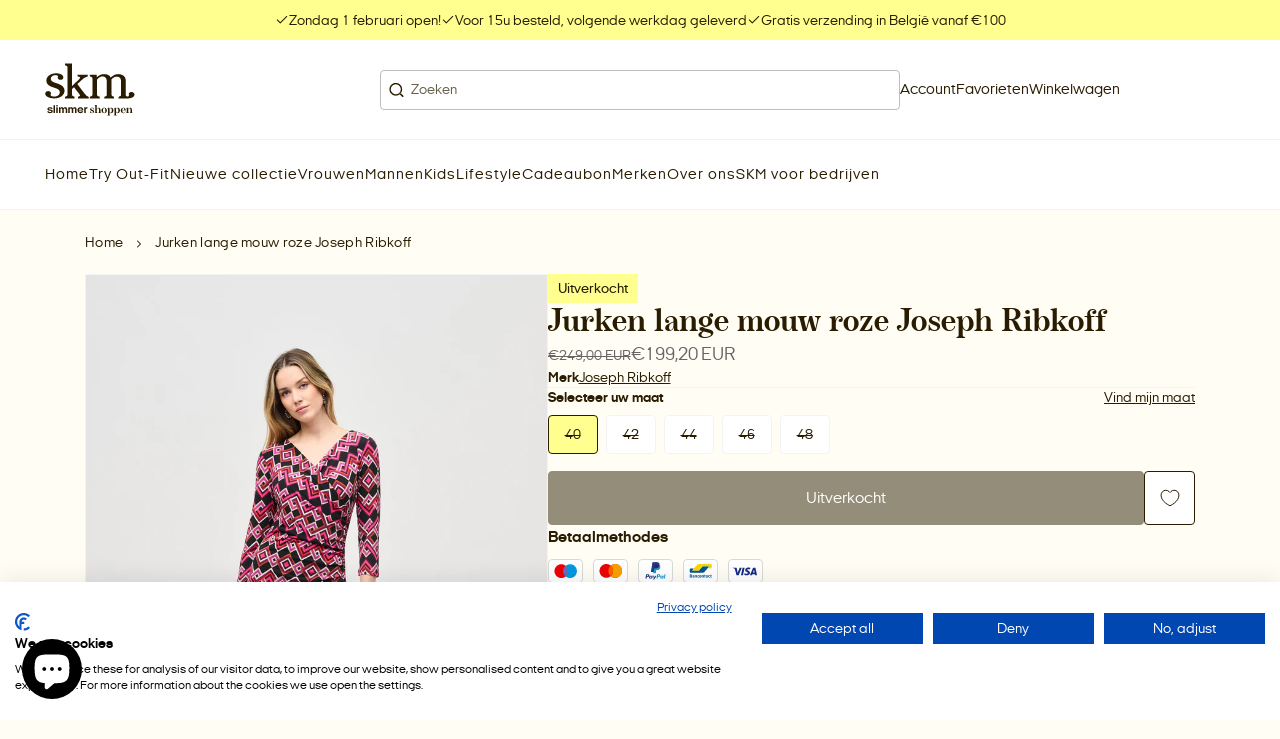

--- FILE ---
content_type: text/html; charset=utf-8
request_url: https://skm.be/products/jurken-lange-mouw-roze-joseph-ribkoff-2
body_size: 55573
content:
<!doctype html>
<html class="no-js" lang="nl">
  <head>
    <meta charset="utf-8">
    <meta http-equiv="X-UA-Compatible" content="IE=edge">
    <meta name="viewport" content="width=device-width,initial-scale=1,maximum-scale=1">

    <meta name="theme-color" content="">
    <meta name="apple-mobile-web-app-capable" content="yes">
    <meta name="apple-mobile-web-app-status-bar-style" content="default">

    <link rel="canonical" href="https://skm.be/products/jurken-lange-mouw-roze-joseph-ribkoff-2">
    <link rel="preconnect" href="https://cdn.shopify.com" crossorigin><!-- Google tag (gtag.js) -->
  <script async src="https://www.googletagmanager.com/gtag/js?id=AW-793705526"></script>
  <script>
    window.dataLayer = window.dataLayer || []
    function gtag() {
      dataLayer.push(arguments)
    }
    gtag('js', new Date())

    gtag('config', 'AW-793705526')
  </script><!-- Google Tag Manager -->
  <script>
    ;(function (w, d, s, l, i) {
      w[l] = w[l] || []
      w[l].push({ 'gtm.start': new Date().getTime(), event: 'gtm.js' })
      var f = d.getElementsByTagName(s)[0],
        j = d.createElement(s),
        dl = l != 'dataLayer' ? '&l=' + l : ''
      j.async = true
      j.src = 'https://www.googletagmanager.com/gtm.js?id=' + i + dl
      f.parentNode.insertBefore(j, f)
    })(window, document, 'script', 'dataLayer', 'GTM-57K7423')
  </script>
  <!-- End Google Tag Manager --><!-- Meta Pixel Code -->
  <script>
    !(function (f, b, e, v, n, t, s) {
      if (f.fbq) return
      n = f.fbq = function () {
        n.callMethod ? n.callMethod.apply(n, arguments) : n.queue.push(arguments)
      }
      if (!f._fbq) f._fbq = n
      n.push = n
      n.loaded = !0
      n.version = '2.0'
      n.queue = []
      t = b.createElement(e)
      t.async = !0
      t.src = v
      s = b.getElementsByTagName(e)[0]
      s.parentNode.insertBefore(t, s)
    })(window, document, 'script', 'https://connect.facebook.net/en_US/fbevents.js')
    fbq('init', '2334499553335438')
    fbq('track', 'PageView')
  </script>
  <noscript
    ><img
      height="1"
      width="1"
      style="display:none"
      src="https://www.facebook.com/tr?id=2334499553335438&ev=PageView&noscript=1"
  ></noscript>
  <!-- End Meta Pixel Code --><script type="text/javascript">
    ;(function (c, l, a, r, i, t, y) {
      c[a] =
        c[a] ||
        function () {
          ;(c[a].q = c[a].q || []).push(arguments)
        }
      t = l.createElement(r)
      t.async = 1
      t.src = 'https://www.clarity.ms/tag/' + i
      y = l.getElementsByTagName(r)[0]
      y.parentNode.insertBefore(t, y)
    })(window, document, 'clarity', 'script', 'h0o07g5cux')
  </script><link rel="icon" type="image/png" href="//skm.be/cdn/shop/files/Favicon-skm.png?crop=center&height=32&v=1755786748&width=32"><title>
      Jurken lange mouw roze Joseph Ribkoff
 &ndash; SKM</title>

<meta property="og:site_name" content="SKM">
<meta property="og:url" content="https://skm.be/products/jurken-lange-mouw-roze-joseph-ribkoff-2">
<meta property="og:title" content="Jurken lange mouw roze Joseph Ribkoff">
<meta property="og:type" content="product">
<meta property="og:description" content="SKM is de grootste boetiek van België! Bij ons vind je een ruim aanbod van +250 merken voor iedereen, professionele hulp van onze stylistes, een eigen naaiatelier, een gezellige bistro en een ruime parking voor de deur… je hoeft niet meer verder te zoeken! "><meta property="og:image" content="http://skm.be/cdn/shop/files/525035_01_243323-178-1-WEB_04e5b4c7-9a17-4d60-be61-aacadd17a94e.jpg?v=1765560512">
  <meta property="og:image:secure_url" content="https://skm.be/cdn/shop/files/525035_01_243323-178-1-WEB_04e5b4c7-9a17-4d60-be61-aacadd17a94e.jpg?v=1765560512">
  <meta property="og:image:width" content="2000">
  <meta property="og:image:height" content="3000"><meta property="og:price:amount" content="199,20">
  <meta property="og:price:currency" content="EUR"><meta name="twitter:card" content="summary_large_image">
<meta name="twitter:title" content="Jurken lange mouw roze Joseph Ribkoff">
<meta name="twitter:description" content="SKM is de grootste boetiek van België! Bij ons vind je een ruim aanbod van +250 merken voor iedereen, professionele hulp van onze stylistes, een eigen naaiatelier, een gezellige bistro en een ruime parking voor de deur… je hoeft niet meer verder te zoeken! ">
<script src="//skm.be/cdn/shop/t/16/assets/base-script.min.js?v=144744537954877177981756479009" defer="defer"></script><script>window.performance && window.performance.mark && window.performance.mark('shopify.content_for_header.start');</script><meta name="google-site-verification" content="FvGc7ujU6OM3MoeDmJG43P3UczkclKwFac2ppGlMUGE">
<meta name="facebook-domain-verification" content="xqp1j7q74ewxi47jf9getwu8ap4vuu">
<meta id="shopify-digital-wallet" name="shopify-digital-wallet" content="/68819910972/digital_wallets/dialog">
<link rel="alternate" type="application/json+oembed" href="https://skm.be/products/jurken-lange-mouw-roze-joseph-ribkoff-2.oembed">
<script async="async" src="/checkouts/internal/preloads.js?locale=nl-BE"></script>
<script id="shopify-features" type="application/json">{"accessToken":"73128b12d7887ba6df8fefd27841a7b4","betas":["rich-media-storefront-analytics"],"domain":"skm.be","predictiveSearch":true,"shopId":68819910972,"locale":"nl"}</script>
<script>var Shopify = Shopify || {};
Shopify.shop = "shop-skm.myshopify.com";
Shopify.locale = "nl";
Shopify.currency = {"active":"EUR","rate":"1.0"};
Shopify.country = "BE";
Shopify.theme = {"name":"SKM - LIVE","id":182718169414,"schema_name":"Radikal","schema_version":"2.1.6","theme_store_id":null,"role":"main"};
Shopify.theme.handle = "null";
Shopify.theme.style = {"id":null,"handle":null};
Shopify.cdnHost = "skm.be/cdn";
Shopify.routes = Shopify.routes || {};
Shopify.routes.root = "/";</script>
<script type="module">!function(o){(o.Shopify=o.Shopify||{}).modules=!0}(window);</script>
<script>!function(o){function n(){var o=[];function n(){o.push(Array.prototype.slice.apply(arguments))}return n.q=o,n}var t=o.Shopify=o.Shopify||{};t.loadFeatures=n(),t.autoloadFeatures=n()}(window);</script>
<script id="shop-js-analytics" type="application/json">{"pageType":"product"}</script>
<script defer="defer" async type="module" src="//skm.be/cdn/shopifycloud/shop-js/modules/v2/client.init-shop-cart-sync_CwGft62q.nl.esm.js"></script>
<script defer="defer" async type="module" src="//skm.be/cdn/shopifycloud/shop-js/modules/v2/chunk.common_BAeYDmFP.esm.js"></script>
<script defer="defer" async type="module" src="//skm.be/cdn/shopifycloud/shop-js/modules/v2/chunk.modal_B9qqLDBC.esm.js"></script>
<script type="module">
  await import("//skm.be/cdn/shopifycloud/shop-js/modules/v2/client.init-shop-cart-sync_CwGft62q.nl.esm.js");
await import("//skm.be/cdn/shopifycloud/shop-js/modules/v2/chunk.common_BAeYDmFP.esm.js");
await import("//skm.be/cdn/shopifycloud/shop-js/modules/v2/chunk.modal_B9qqLDBC.esm.js");

  window.Shopify.SignInWithShop?.initShopCartSync?.({"fedCMEnabled":true,"windoidEnabled":true});

</script>
<script>(function() {
  var isLoaded = false;
  function asyncLoad() {
    if (isLoaded) return;
    isLoaded = true;
    var urls = ["https:\/\/cdn.instantbrandpage.lowfruitsolutions.com\/59be24abb4aad3782aa42b110b4646e4\/featured-slider-35eb460fa8c7439c19ede1901ffc41f3.js?shop=shop-skm.myshopify.com","https:\/\/cdn.instantbrandpage.lowfruitsolutions.com\/59be24abb4aad3782aa42b110b4646e4\/brand-page-7bbe7c8eca4dff40a67179230b242025.js?shop=shop-skm.myshopify.com","\/\/cdn.shopify.com\/proxy\/5d8059d217db6236bc99b92a104fa999a9c24b26d96cad3c4c4bbbc0f38c274c\/shopify-script-tags.s3.eu-west-1.amazonaws.com\/smartseo\/instantpage.js?shop=shop-skm.myshopify.com\u0026sp-cache-control=cHVibGljLCBtYXgtYWdlPTkwMA","https:\/\/chimpstatic.com\/mcjs-connected\/js\/users\/ce5315f8f204ae25cb3121862\/33d89ae08e7c751ab2e8caf36.js?shop=shop-skm.myshopify.com","\/\/cdn.shopify.com\/s\/files\/1\/0257\/0108\/9360\/t\/85\/assets\/usf-license.js?shop=shop-skm.myshopify.com"];
    for (var i = 0; i < urls.length; i++) {
      var s = document.createElement('script');
      s.type = 'text/javascript';
      s.async = true;
      s.src = urls[i];
      var x = document.getElementsByTagName('script')[0];
      x.parentNode.insertBefore(s, x);
    }
  };
  if(window.attachEvent) {
    window.attachEvent('onload', asyncLoad);
  } else {
    window.addEventListener('load', asyncLoad, false);
  }
})();</script>
<script id="__st">var __st={"a":68819910972,"offset":3600,"reqid":"df070727-ccf1-4d8b-a036-03f277826f2c-1769522222","pageurl":"skm.be\/products\/jurken-lange-mouw-roze-joseph-ribkoff-2","u":"703eefabebec","p":"product","rtyp":"product","rid":9033367585094};</script>
<script>window.ShopifyPaypalV4VisibilityTracking = true;</script>
<script id="captcha-bootstrap">!function(){'use strict';const t='contact',e='account',n='new_comment',o=[[t,t],['blogs',n],['comments',n],[t,'customer']],c=[[e,'customer_login'],[e,'guest_login'],[e,'recover_customer_password'],[e,'create_customer']],r=t=>t.map((([t,e])=>`form[action*='/${t}']:not([data-nocaptcha='true']) input[name='form_type'][value='${e}']`)).join(','),a=t=>()=>t?[...document.querySelectorAll(t)].map((t=>t.form)):[];function s(){const t=[...o],e=r(t);return a(e)}const i='password',u='form_key',d=['recaptcha-v3-token','g-recaptcha-response','h-captcha-response',i],f=()=>{try{return window.sessionStorage}catch{return}},m='__shopify_v',_=t=>t.elements[u];function p(t,e,n=!1){try{const o=window.sessionStorage,c=JSON.parse(o.getItem(e)),{data:r}=function(t){const{data:e,action:n}=t;return t[m]||n?{data:e,action:n}:{data:t,action:n}}(c);for(const[e,n]of Object.entries(r))t.elements[e]&&(t.elements[e].value=n);n&&o.removeItem(e)}catch(o){console.error('form repopulation failed',{error:o})}}const l='form_type',E='cptcha';function T(t){t.dataset[E]=!0}const w=window,h=w.document,L='Shopify',v='ce_forms',y='captcha';let A=!1;((t,e)=>{const n=(g='f06e6c50-85a8-45c8-87d0-21a2b65856fe',I='https://cdn.shopify.com/shopifycloud/storefront-forms-hcaptcha/ce_storefront_forms_captcha_hcaptcha.v1.5.2.iife.js',D={infoText:'Beschermd door hCaptcha',privacyText:'Privacy',termsText:'Voorwaarden'},(t,e,n)=>{const o=w[L][v],c=o.bindForm;if(c)return c(t,g,e,D).then(n);var r;o.q.push([[t,g,e,D],n]),r=I,A||(h.body.append(Object.assign(h.createElement('script'),{id:'captcha-provider',async:!0,src:r})),A=!0)});var g,I,D;w[L]=w[L]||{},w[L][v]=w[L][v]||{},w[L][v].q=[],w[L][y]=w[L][y]||{},w[L][y].protect=function(t,e){n(t,void 0,e),T(t)},Object.freeze(w[L][y]),function(t,e,n,w,h,L){const[v,y,A,g]=function(t,e,n){const i=e?o:[],u=t?c:[],d=[...i,...u],f=r(d),m=r(i),_=r(d.filter((([t,e])=>n.includes(e))));return[a(f),a(m),a(_),s()]}(w,h,L),I=t=>{const e=t.target;return e instanceof HTMLFormElement?e:e&&e.form},D=t=>v().includes(t);t.addEventListener('submit',(t=>{const e=I(t);if(!e)return;const n=D(e)&&!e.dataset.hcaptchaBound&&!e.dataset.recaptchaBound,o=_(e),c=g().includes(e)&&(!o||!o.value);(n||c)&&t.preventDefault(),c&&!n&&(function(t){try{if(!f())return;!function(t){const e=f();if(!e)return;const n=_(t);if(!n)return;const o=n.value;o&&e.removeItem(o)}(t);const e=Array.from(Array(32),(()=>Math.random().toString(36)[2])).join('');!function(t,e){_(t)||t.append(Object.assign(document.createElement('input'),{type:'hidden',name:u})),t.elements[u].value=e}(t,e),function(t,e){const n=f();if(!n)return;const o=[...t.querySelectorAll(`input[type='${i}']`)].map((({name:t})=>t)),c=[...d,...o],r={};for(const[a,s]of new FormData(t).entries())c.includes(a)||(r[a]=s);n.setItem(e,JSON.stringify({[m]:1,action:t.action,data:r}))}(t,e)}catch(e){console.error('failed to persist form',e)}}(e),e.submit())}));const S=(t,e)=>{t&&!t.dataset[E]&&(n(t,e.some((e=>e===t))),T(t))};for(const o of['focusin','change'])t.addEventListener(o,(t=>{const e=I(t);D(e)&&S(e,y())}));const B=e.get('form_key'),M=e.get(l),P=B&&M;t.addEventListener('DOMContentLoaded',(()=>{const t=y();if(P)for(const e of t)e.elements[l].value===M&&p(e,B);[...new Set([...A(),...v().filter((t=>'true'===t.dataset.shopifyCaptcha))])].forEach((e=>S(e,t)))}))}(h,new URLSearchParams(w.location.search),n,t,e,['guest_login'])})(!0,!0)}();</script>
<script integrity="sha256-4kQ18oKyAcykRKYeNunJcIwy7WH5gtpwJnB7kiuLZ1E=" data-source-attribution="shopify.loadfeatures" defer="defer" src="//skm.be/cdn/shopifycloud/storefront/assets/storefront/load_feature-a0a9edcb.js" crossorigin="anonymous"></script>
<script data-source-attribution="shopify.dynamic_checkout.dynamic.init">var Shopify=Shopify||{};Shopify.PaymentButton=Shopify.PaymentButton||{isStorefrontPortableWallets:!0,init:function(){window.Shopify.PaymentButton.init=function(){};var t=document.createElement("script");t.src="https://skm.be/cdn/shopifycloud/portable-wallets/latest/portable-wallets.nl.js",t.type="module",document.head.appendChild(t)}};
</script>
<script data-source-attribution="shopify.dynamic_checkout.buyer_consent">
  function portableWalletsHideBuyerConsent(e){var t=document.getElementById("shopify-buyer-consent"),n=document.getElementById("shopify-subscription-policy-button");t&&n&&(t.classList.add("hidden"),t.setAttribute("aria-hidden","true"),n.removeEventListener("click",e))}function portableWalletsShowBuyerConsent(e){var t=document.getElementById("shopify-buyer-consent"),n=document.getElementById("shopify-subscription-policy-button");t&&n&&(t.classList.remove("hidden"),t.removeAttribute("aria-hidden"),n.addEventListener("click",e))}window.Shopify?.PaymentButton&&(window.Shopify.PaymentButton.hideBuyerConsent=portableWalletsHideBuyerConsent,window.Shopify.PaymentButton.showBuyerConsent=portableWalletsShowBuyerConsent);
</script>
<script data-source-attribution="shopify.dynamic_checkout.cart.bootstrap">document.addEventListener("DOMContentLoaded",(function(){function t(){return document.querySelector("shopify-accelerated-checkout-cart, shopify-accelerated-checkout")}if(t())Shopify.PaymentButton.init();else{new MutationObserver((function(e,n){t()&&(Shopify.PaymentButton.init(),n.disconnect())})).observe(document.body,{childList:!0,subtree:!0})}}));
</script>

<script>window.performance && window.performance.mark && window.performance.mark('shopify.content_for_header.end');</script>
    <script>window._usfTheme={
    id:182718169414,
    name:"Radikal",
    version:"2.1.6",
    vendor:"Radikal",
    applied:1,
    assetUrl:"//skm.be/cdn/shop/t/16/assets/usf-boot.js?v=35096411822646067251764929723"
};
window._usfCustomerTags = null;
window._usfCollectionId = null;
window._usfCollectionDefaultSort = null;
window._usfLocale = "nl";
window._usfRootUrl = "\/";
window.usf = {
  settings: {"online":1,"version":"1.0.2.4112","shop":"shop-skm.myshopify.com","siteId":"0637f2ff-f370-4b94-a8a0-440afe30cf7a","resUrl":"//cdn.shopify.com/s/files/1/0257/0108/9360/t/85/assets/","analyticsApiUrl":"https://svc-4-analytics-usf.hotyon.com/set","searchSvcUrl":"https://svc-4-usf.hotyon.com/","enabledPlugins":["wishlist-king"],"mobileBreakpoint":767,"decimals":2,"decimalDisplay":",","thousandSeparator":".","currency":"EUR","priceLongFormat":"€{0} EUR","priceFormat":"€{0}","plugins":{},"revision":86784881,"filters":{"desktopLikeMobile":1,"filtersHorzStyle":"default","filtersHorzPosition":"left","filtersMobileStyle":"default"},"instantSearch":{"online":1,"searchBoxSelector":"input[name=q]","numOfSuggestions":6,"numOfProductMatches":6,"numOfCollections":4,"numOfPages":4,"layout":"two-columns","productDisplayType":"list","productColumnPosition":"left","productsPerRow":2,"showPopularProducts":1,"numOfPopularProducts":6,"numOfRecentSearches":5},"search":{"online":1,"sortFields":["-date","-discount","r","title","-title","-price","price","date"],"searchResultsUrl":"/pages/search-results","more":"more","itemsPerPage":30,"imageSizeType":"fixed","imageSize":"600,350","showSearchInputOnSearchPage":1,"showAltImage":1,"showVendor":1,"showSale":1,"showSoldOut":1,"canChangeUrl":1},"collections":{"online":1,"collectionsPageUrl":"/pages/collections"},"filterNavigation":{"showFilterArea":1,"showSingle":1,"showProductCount":1},"translation_nl":{"search":"Zoek","latestSearches":"Laatste zoekopdrachten","popularSearches":"Populaire zoekopdrachten","viewAllResultsFor":"Bekijk alle resultaten voor <span class=\"usf-highlight\">{0}</span>","viewAllResults":"Alle resultaten bekijken","noMatchesFoundFor":"Geen overeenkomende events gevonden voor \"<b>{0}</b>\". Probeer het opnieuw met een andere term.","productSearchResultWithTermSummary":"<b>{0}</b> resultaten for '<b>{1}</b>'","productSearchResultSummary":"<b>{0}</b> producten","productSearchNoResults":"<h2>Geen overeenkomst voor '<b>{0}</b>'.</h2><p>Maar geef niet op - controleer de filters, spelling of probeer minder specifieke zoektermen.</p>","productSearchNoResultsEmptyTerm":"<h2>Geen resultaten gevonden.</h2><p>Maar geef niet op - controleer de filters of probeer minder specifieke termen.</p>","clearAll":"Alles wissen","clear":"Wissen","clearAllFilters":"Wis alle filters","clearFiltersBy":"Filters wissen op {0}","filterBy":"Filter op {0}","sort":"Sorteer","sortBy_r":"Relevantie","sortBy_title":"Titel: A-Z","sortBy_-title":"Titel: Z-A","sortBy_date":"Datum: Oud naar Nieuw","sortBy_-date":"Datum: Nieuw voor oud","sortBy_price":"Prijs: Laag naar Hoog","sortBy_-price":"Prijs: van hoog naar laag","sortBy_percentSale":"Percent sales: Low to High","sortBy_-percentSale":"Percent sales: High to Low","sortBy_-discount":"Korting: Hoog naar Laag","sortBy_bestselling":"Best verkocht","sortBy_-available":"Inventaris: Hoog naar laag","sortBy_producttype":"Type product: A-Z","sortBy_-producttype":"Type product: Z-A","sortBy_random":"Random","filters":"Filters","filterOptions":"Zoek op merk","clearFilterOptions":"Alle filteropties wissen","youHaveViewed":"Je hebt {0} van {1} producten bekeken","loadMore":"Meer laden","loadPrev":"Vorige laden","productMatches":"Product komt overeen","trending":"Trending","didYouMean":"Sorry, niets gevonden voor '<b>{0}</b>'.<br>Bedoelde je '<b>{1}</b>'?","searchSuggestions":"Zoeksuggesties","popularSearch":"Popular search","quantity":"Hoeveelheid","selectedVariantNotAvailable":"De geselecteerde variant is niet beschikbaar.","addToCart":"In winkelwagen","seeFullDetails":"Bekijk alle details","chooseOptions":"Opties kiezen","quickView":"Snel bekijken","sale":"Korting","save":"Bespaar","soldOut":"Uitverkocht","viewItems":"Bekijk producten","more":"Meer","all":"Alle","prevPage":"Vorige pagina","gotoPage":"Ga naar pagina {0}","nextPage":"Volgende pagina","from":"Vanaf","collections":"Collecties","pages":"Pagina's","sortBy_option:Maat X":"Maat X: A-Z","sortBy_-option:Maat X":"Maat X: Z-A","sortBy_option:Maat Y":"Maat Y: A-Z","sortBy_-option:Maat Y":"Maat Y: Z-A","sortBy_option:Waarde":"Waarde: A-Z","sortBy_-option:Waarde":"Waarde: Z-A","sortBy_varMetafield:custom.ean":"custom.ean: A-Z","sortBy_-varMetafield:custom.ean":"custom.ean: Z-A","sortBy_metafield:custom.ean":"custom.ean: A-Z","sortBy_-metafield:custom.ean":"custom.ean: Z-A","sortBy_varMetafield:softtouch.ean":"softtouch.ean: A-Z","sortBy_-varMetafield:softtouch.ean":"softtouch.ean: Z-A","sortBy_varMetafield:MyNamespace.MyKey1":"MyNamespace.MyKey1: A-Z","sortBy_-varMetafield:MyNamespace.MyKey1":"MyNamespace.MyKey1: Z-A","sortBy_option:Kleur":"Kleur: A-Z","sortBy_-option:Kleur":"Kleur: Z-A","sortBy_metafield:custom.trends_tags":"custom.trends_tags: A-Z","sortBy_-metafield:custom.trends_tags":"custom.trends_tags: Z-A","sortBy_metafield:custom.extra_tags":"custom.extra_tags: A-Z","sortBy_-metafield:custom.extra_tags":"custom.extra_tags: Z-A","sortBy_metafield:custom.tags_3_11_giftshop":"custom.tags_3_11_giftshop: A-Z","sortBy_-metafield:custom.tags_3_11_giftshop":"custom.tags_3_11_giftshop: Z-A","sortBy_metafield:custom.tags_3_11":"custom.tags_3_11: A-Z","sortBy_-metafield:custom.tags_3_11":"custom.tags_3_11: Z-A","sortBy_metafield:custom.tags_20_01":"custom.tags_20_01: A-Z","sortBy_-metafield:custom.tags_20_01":"custom.tags_20_01: Z-A"}}
}
window._usfB2BEnabled = null;
window._usfCurrentLocationId = null;
</script>
<script src="//skm.be/cdn/shop/t/16/assets/usf-boot.js?v=35096411822646067251764929723" async></script>
<style data-shopify></style><style data-shopify>@font-face {
    font-family: 'boutiqueserif';
    font-style: normal;
    font-weight: 400;
    font-display: swap;
    src: url(//skm.be/cdn/shop/t/16/assets/boutiqueserif-mmedium-webfont.eot?v=182021558400103289421756109732);
    src: url(//skm.be/cdn/shop/t/16/assets/boutiqueserif-mmedium-webfont.eot?%23iefix&v=182021558400103289421756109732) format('embedded-opentype'),
        url(//skm.be/cdn/shop/t/16/assets/boutiqueserif-mmedium-webfont.woff2?v=131547480097697680701756109732) format('woff2'),
        url(//skm.be/cdn/shop/t/16/assets/boutiqueserif-mmedium-webfont.woff?v=162059812832980248331756109732) format('woff'),
        url(//skm.be/cdn/shop/t/16/assets/boutiqueserif-mmedium-webfont.ttf?v=107631226653762318271756109732) format('truetype'),
        url(//skm.be/cdn/shop/t/16/assets/boutiqueserif-mmedium-webfont.svg?v=33765286695921456921756109732) format('svg');
  }

  @font-face {
    font-family: 'italianplateno';
    font-style: normal;
    font-weight: 400;
    font-display: swap;
    src: url(//skm.be/cdn/shop/t/16/assets/italianplateno1expanded-regular-webfont.eot?v=1051919779242469061756109732);
    src: url(//skm.be/cdn/shop/t/16/assets/italianplateno1expanded-regular-webfont.eot?%23iefix&v=1051919779242469061756109732) format('embedded-opentype'),
        url(//skm.be/cdn/shop/t/16/assets/italianplateno1expanded-regular-webfont.woff2?v=173274907629966110881756109732) format('woff2'),
        url(//skm.be/cdn/shop/t/16/assets/italianplateno1expanded-regular-webfont.woff?v=41645296319482751171756109732) format('woff'),
        url(//skm.be/cdn/shop/t/16/assets/italianplateno1expanded-regular-webfont.ttf?v=1792904584865067121756109732) format('truetype'),
        url(//skm.be/cdn/shop/t/16/assets/italianplateno1expanded-regular-webfont.svg?v=8908719441412511481756109732) format('svg');
  }

   @font-face {
    font-family: 'italianplateno';
    font-style: normal;
    font-weight: 600;
    font-display: swap;
    src: url(//skm.be/cdn/shop/t/16/assets/italianplateno1expanded-medium-webfont.eot?v=164826458468264258841756109732);
    src: url(//skm.be/cdn/shop/t/16/assets/italianplateno1expanded-medium-webfont.eot?%23iefix&v=164826458468264258841756109732) format('embedded-opentype'),
        url(//skm.be/cdn/shop/t/16/assets/italianplateno1expanded-medium-webfont.woff2?v=56768032714133661531756109732) format('woff2'),
        url(//skm.be/cdn/shop/t/16/assets/italianplateno1expanded-medium-webfont.woff?v=73316394125192712121756109732) format('woff'),
        url(//skm.be/cdn/shop/t/16/assets/italianplateno1expanded-medium-webfont.ttf?v=117242760629706167041756109732) format('truetype'),
        url(//skm.be/cdn/shop/t/16/assets/italianplateno1expanded-medium-webfont.svg?v=40195759191222979791756109732) format('svg');
  }

   @font-face {
    font-family: 'italianplateno';
    font-style: normal;
    font-weight: 700;
    font-display: swap;
    src: url(//skm.be/cdn/shop/t/16/assets/italianplateno1expanded-bold-webfont.eot?v=103403791996793587091756109732);
    src: url(//skm.be/cdn/shop/t/16/assets/italianplateno1expanded-bold-webfont.eot?%23iefix&v=103403791996793587091756109732) format('embedded-opentype'),
        url(//skm.be/cdn/shop/t/16/assets/italianplateno1expanded-bold-webfont.woff2?v=181368257776790668461756109732) format('woff2'),
        url(//skm.be/cdn/shop/t/16/assets/italianplateno1expanded-bold-webfont.woff?v=117055752790938227261756109732) format('woff'),
        url(//skm.be/cdn/shop/t/16/assets/italianplateno1expanded-bold-webfont.ttf?v=153501120722973585001756109732) format('truetype'),
        url(//skm.be/cdn/shop/t/16/assets/italianplateno1expanded-bold-webfont.svg?v=128471615877917912221756109732) format('svg');
  }</style><style data-shopify>
  :root {
    /**
    * Typography
    */--ff-primary: italianplateno, sans-serif;--ff-secondary: italianplateno, sans-serif;
      --ff-secondary-weight: 700;--ff-accent: boutiqueserif, sans-serif;

    --fs-body-scale: 1.0;
    --fs-heading-scale: 1.0;

    /**
    * Layout
    */
    --layout-container-width: 1600px;
    --layout-container-pdp-width: 1200px;
    --layout-site-padding-desktop: 45px;
    --layout-site-padding-mobile: 20px;

    --layout-column-grid-gap: 50px;
    --layout-row-grid-gap: 50px;

    /*
      Borders
    */
    --border-radius: 0px;

    /*
      Buttons
    */
    --button-border-radius: 4px;
    --button-letter-case: unset;

    /*
      Policy pages
    */}

  /**
  * Color
  */
  :root {
    --color-white: 255,255,255;
    --color-black: 0,0,0;

    /**
    * Cookie banner colors
    */
    
    --color-cookiebanner-heading: 41,28,0;
    --color-cookiebanner-text: 41,28,0;
    --color-cookiebanner-background: 255,253,244;
    --color-cookiebanner-button: 255,255,144;
    --color-cookiebanner-button-label: 41,28,0;
    --color-cookiebanner-button-hover: 41,28,0;
    --color-cookiebanner-button-hover-label: 255,255,255;
    --color-cookiebanner-border: 189,189,189;
    --color-cookiebanner-accent: 255,255,144;
    --color-cookiebanner-accent-label: 41,28,0;
    --color-cookiebanner-success: 49,208,170;
    --color-cookiebanner-error: 232,101,92;
  }:root,.u-color--scheme-1 {
      --color-heading: 41,28,0;
      --color-text: 41,28,0;
      --color-text-secondary: 102,102,102;
      --color-background: 255,253,244;
      --color-button: 255,255,144;
      --color-button-label: 41,28,0;
      --color-button-hover: 41,28,0;
      --color-button-hover-label: 255,255,255;
      --color-border: 189,189,189;
      --color-border-secondary: 242,243,245;
      --color-accent: 255,255,144;
      --color-accent-label: 41,28,0;
      --color-success: 49,208,170;
      --color-error: 232,101,92;

    }.u-color--scheme-2 {
      --color-heading: 41,28,0;
      --color-text: 41,28,0;
      --color-text-secondary: 102,102,102;
      --color-background: 255,255,255;
      --color-button: 255,255,144;
      --color-button-label: 41,28,0;
      --color-button-hover: 41,28,0;
      --color-button-hover-label: 189,189,189;
      --color-border: 189,189,189;
      --color-border-secondary: 242,243,245;
      --color-accent: 255,255,144;
      --color-accent-label: 41,28,0;
      --color-success: 49,208,170;
      --color-error: 232,101,92;

    }.u-color--scheme-3 {
      --color-heading: 41,28,0;
      --color-text: 41,28,0;
      --color-text-secondary: 102,102,102;
      --color-background: 255,255,144;
      --color-button: 41,28,0;
      --color-button-label: 255,253,244;
      --color-button-hover: 41,28,0;
      --color-button-hover-label: 255,255,144;
      --color-border: 189,189,189;
      --color-border-secondary: 242,243,245;
      --color-accent: 255,255,144;
      --color-accent-label: 255,253,244;
      --color-success: 49,208,170;
      --color-error: 232,101,92;

    }.u-color--scheme-d44eeb13-0fdc-4188-9bfd-2efd39184e27 {
      --color-heading: 255,255,255;
      --color-text: 255,255,255;
      --color-text-secondary: 102,102,102;
      --color-background: 41,28,0;
      --color-button: 255,255,144;
      --color-button-label: 41,28,0;
      --color-button-hover: 41,28,0;
      --color-button-hover-label: 255,253,244;
      --color-border: 189,189,189;
      --color-border-secondary: 242,243,245;
      --color-accent: 255,255,144;
      --color-accent-label: 41,28,0;
      --color-success: 49,208,170;
      --color-error: 232,101,92;

    }.u-color--scheme-1144c263-5959-48e8-8453-a43a700a1aef {
      --color-heading: 41,28,0;
      --color-text: 41,28,0;
      --color-text-secondary: 102,102,102;
      --color-background: 255,253,244;
      --color-button: 255,255,144;
      --color-button-label: 41,28,0;
      --color-button-hover: 41,28,0;
      --color-button-hover-label: 189,189,189;
      --color-border: 189,189,189;
      --color-border-secondary: 242,243,245;
      --color-accent: 255,255,144;
      --color-accent-label: 41,28,0;
      --color-success: 49,208,170;
      --color-error: 232,101,92;

    }.u-color--scheme-9fdc53e1-dc2d-4489-bd16-5f136cc7c024 {
      --color-heading: 255,255,144;
      --color-text: 242,243,245;
      --color-text-secondary: 189,189,189;
      --color-background: 0,0,0;
      --color-button: 255,255,144;
      --color-button-label: 41,28,0;
      --color-button-hover: 41,28,0;
      --color-button-hover-label: 189,189,189;
      --color-border: 189,189,189;
      --color-border-secondary: 242,243,245;
      --color-accent: 255,255,144;
      --color-accent-label: 41,28,0;
      --color-success: 49,208,170;
      --color-error: 232,101,92;

    }.u-color--scheme-8af6945e-345f-4099-a1c1-7f24e6d2a62f {
      --color-heading: 255,255,144;
      --color-text: 255,255,144;
      --color-text-secondary: 255,255,144;
      --color-background: 255,253,244;
      --color-button: 255,255,144;
      --color-button-label: 41,28,0;
      --color-button-hover: 41,28,0;
      --color-button-hover-label: 189,189,189;
      --color-border: 189,189,189;
      --color-border-secondary: 242,243,245;
      --color-accent: 255,255,144;
      --color-accent-label: 41,28,0;
      --color-success: 49,208,170;
      --color-error: 232,101,92;

    }.u-color--scheme-a7253413-e497-44ca-8f61-a0bb663d0e95 {
      --color-heading: 41,28,0;
      --color-text: 41,28,0;
      --color-text-secondary: 102,102,102;
      --color-background: 255,253,244;
      --color-button: 255,255,144;
      --color-button-label: 41,28,0;
      --color-button-hover: 41,28,0;
      --color-button-hover-label: 255,255,255;
      --color-border: 189,189,189;
      --color-border-secondary: 242,243,245;
      --color-accent: 255,255,144;
      --color-accent-label: 41,28,0;
      --color-success: 49,208,170;
      --color-error: 232,101,92;

    }.u-color--scheme-56f0d893-de73-47d1-978a-f828cf47fdc4 {
      --color-heading: 255,255,255;
      --color-text: 255,255,255;
      --color-text-secondary: 255,255,255;
      --color-background: 255,253,244;
      --color-button: 255,255,144;
      --color-button-label: 41,28,0;
      --color-button-hover: 41,28,0;
      --color-button-hover-label: 255,255,255;
      --color-border: 156,41,41;
      --color-border-secondary: 41,81,161;
      --color-accent: 51,47,27;
      --color-accent-label: 148,145,128;
      --color-success: 49,208,170;
      --color-error: 232,101,92;

    }.u-color--scheme-6b9f8ad8-ea5a-486d-a301-82c34f621b69 {
      --color-heading: 41,28,0;
      --color-text: 41,28,0;
      --color-text-secondary: 102,102,102;
      --color-background: 255,253,244;
      --color-button: 255,255,144;
      --color-button-label: 41,28,0;
      --color-button-hover: 41,28,0;
      --color-button-hover-label: 255,255,255;
      --color-border: 189,189,189;
      --color-border-secondary: 242,243,245;
      --color-accent: 255,255,144;
      --color-accent-label: 41,28,0;
      --color-success: 49,208,170;
      --color-error: 232,101,92;

    }body, .u-color--scheme-1, .u-color--scheme-2, .u-color--scheme-3, .u-color--scheme-d44eeb13-0fdc-4188-9bfd-2efd39184e27, .u-color--scheme-1144c263-5959-48e8-8453-a43a700a1aef, .u-color--scheme-9fdc53e1-dc2d-4489-bd16-5f136cc7c024, .u-color--scheme-8af6945e-345f-4099-a1c1-7f24e6d2a62f, .u-color--scheme-a7253413-e497-44ca-8f61-a0bb663d0e95, .u-color--scheme-56f0d893-de73-47d1-978a-f828cf47fdc4, .u-color--scheme-6b9f8ad8-ea5a-486d-a301-82c34f621b69 {
    color: rgb(var(--color-text));
    background-color: rgb(var(--color-background));
  }
</style>
<link href="//skm.be/cdn/shop/t/16/assets/base-style.min.css?v=4865458394951114641758031473" rel="stylesheet" type="text/css" media="all" />
<!-- BEGIN app block: shopify://apps/c-hub-customer-accounts/blocks/app-embed/0fb3ba0b-4c65-4919-a85a-48bc2d368e9c --><script>(function () { try { localStorage.removeItem('chInitPageLoad'); } catch (error) {}})();</script><!-- END app block --><!-- BEGIN app block: shopify://apps/rt-facebook-messenger-chat/blocks/app-embed/f9ff3e5c-12a9-4672-9e53-b37aff0a3a98 --><script>
  window.roarJs = window.roarJs || {};
  roarJs.MessengerConfig = {
    metafields: {
      shop: "shop-skm.myshopify.com",
      settings: {"enabled":"1","page_id":"514847715215035","locale":"nl_NL","param":{"show_on_all":"1","show_on_home":"1","show_on_product":"1","show_on_collection":"1","show_on_cart":"1"},"exitintent":{"disabled":"1","expire":"0","favicon":{"enabled":"1","message":"You have a message!"},"popup":{"enabled":"1","line1":"Before you leave","line2":"We'd love to give you a 15% discount","line3":"For the next purchase","discount":"DISCOUNT_CODE"},"style":{"gradient":"preset","pattern":"0","custom":{"color":"#ffffff","background":"#0084ff"}}},"only1":"true"},
      moneyFormat: "€{{amount_with_comma_separator}}"
    }
  }
</script>


<!-- END app block --><!-- BEGIN app block: shopify://apps/microsoft-clarity/blocks/clarity_js/31c3d126-8116-4b4a-8ba1-baeda7c4aeea -->
<script type="text/javascript">
  (function (c, l, a, r, i, t, y) {
    c[a] = c[a] || function () { (c[a].q = c[a].q || []).push(arguments); };
    t = l.createElement(r); t.async = 1; t.src = "https://www.clarity.ms/tag/" + i + "?ref=shopify";
    y = l.getElementsByTagName(r)[0]; y.parentNode.insertBefore(t, y);

    c.Shopify.loadFeatures([{ name: "consent-tracking-api", version: "0.1" }], error => {
      if (error) {
        console.error("Error loading Shopify features:", error);
        return;
      }

      c[a]('consentv2', {
        ad_Storage: c.Shopify.customerPrivacy.marketingAllowed() ? "granted" : "denied",
        analytics_Storage: c.Shopify.customerPrivacy.analyticsProcessingAllowed() ? "granted" : "denied",
      });
    });

    l.addEventListener("visitorConsentCollected", function (e) {
      c[a]('consentv2', {
        ad_Storage: e.detail.marketingAllowed ? "granted" : "denied",
        analytics_Storage: e.detail.analyticsAllowed ? "granted" : "denied",
      });
    });
  })(window, document, "clarity", "script", "td75p99c5k");
</script>



<!-- END app block --><script src="https://cdn.shopify.com/extensions/e8878072-2f6b-4e89-8082-94b04320908d/inbox-1254/assets/inbox-chat-loader.js" type="text/javascript" defer="defer"></script>
<script src="https://cdn.shopify.com/extensions/4d222ec0-47a3-429d-b87c-5b14215dc0f5/1.0.0/assets/messenger.js" type="text/javascript" defer="defer"></script>
<link href="https://cdn.shopify.com/extensions/4d222ec0-47a3-429d-b87c-5b14215dc0f5/1.0.0/assets/messenger.css" rel="stylesheet" type="text/css" media="all">
<link href="https://monorail-edge.shopifysvc.com" rel="dns-prefetch">
<script>(function(){if ("sendBeacon" in navigator && "performance" in window) {try {var session_token_from_headers = performance.getEntriesByType('navigation')[0].serverTiming.find(x => x.name == '_s').description;} catch {var session_token_from_headers = undefined;}var session_cookie_matches = document.cookie.match(/_shopify_s=([^;]*)/);var session_token_from_cookie = session_cookie_matches && session_cookie_matches.length === 2 ? session_cookie_matches[1] : "";var session_token = session_token_from_headers || session_token_from_cookie || "";function handle_abandonment_event(e) {var entries = performance.getEntries().filter(function(entry) {return /monorail-edge.shopifysvc.com/.test(entry.name);});if (!window.abandonment_tracked && entries.length === 0) {window.abandonment_tracked = true;var currentMs = Date.now();var navigation_start = performance.timing.navigationStart;var payload = {shop_id: 68819910972,url: window.location.href,navigation_start,duration: currentMs - navigation_start,session_token,page_type: "product"};window.navigator.sendBeacon("https://monorail-edge.shopifysvc.com/v1/produce", JSON.stringify({schema_id: "online_store_buyer_site_abandonment/1.1",payload: payload,metadata: {event_created_at_ms: currentMs,event_sent_at_ms: currentMs}}));}}window.addEventListener('pagehide', handle_abandonment_event);}}());</script>
<script id="web-pixels-manager-setup">(function e(e,d,r,n,o){if(void 0===o&&(o={}),!Boolean(null===(a=null===(i=window.Shopify)||void 0===i?void 0:i.analytics)||void 0===a?void 0:a.replayQueue)){var i,a;window.Shopify=window.Shopify||{};var t=window.Shopify;t.analytics=t.analytics||{};var s=t.analytics;s.replayQueue=[],s.publish=function(e,d,r){return s.replayQueue.push([e,d,r]),!0};try{self.performance.mark("wpm:start")}catch(e){}var l=function(){var e={modern:/Edge?\/(1{2}[4-9]|1[2-9]\d|[2-9]\d{2}|\d{4,})\.\d+(\.\d+|)|Firefox\/(1{2}[4-9]|1[2-9]\d|[2-9]\d{2}|\d{4,})\.\d+(\.\d+|)|Chrom(ium|e)\/(9{2}|\d{3,})\.\d+(\.\d+|)|(Maci|X1{2}).+ Version\/(15\.\d+|(1[6-9]|[2-9]\d|\d{3,})\.\d+)([,.]\d+|)( \(\w+\)|)( Mobile\/\w+|) Safari\/|Chrome.+OPR\/(9{2}|\d{3,})\.\d+\.\d+|(CPU[ +]OS|iPhone[ +]OS|CPU[ +]iPhone|CPU IPhone OS|CPU iPad OS)[ +]+(15[._]\d+|(1[6-9]|[2-9]\d|\d{3,})[._]\d+)([._]\d+|)|Android:?[ /-](13[3-9]|1[4-9]\d|[2-9]\d{2}|\d{4,})(\.\d+|)(\.\d+|)|Android.+Firefox\/(13[5-9]|1[4-9]\d|[2-9]\d{2}|\d{4,})\.\d+(\.\d+|)|Android.+Chrom(ium|e)\/(13[3-9]|1[4-9]\d|[2-9]\d{2}|\d{4,})\.\d+(\.\d+|)|SamsungBrowser\/([2-9]\d|\d{3,})\.\d+/,legacy:/Edge?\/(1[6-9]|[2-9]\d|\d{3,})\.\d+(\.\d+|)|Firefox\/(5[4-9]|[6-9]\d|\d{3,})\.\d+(\.\d+|)|Chrom(ium|e)\/(5[1-9]|[6-9]\d|\d{3,})\.\d+(\.\d+|)([\d.]+$|.*Safari\/(?![\d.]+ Edge\/[\d.]+$))|(Maci|X1{2}).+ Version\/(10\.\d+|(1[1-9]|[2-9]\d|\d{3,})\.\d+)([,.]\d+|)( \(\w+\)|)( Mobile\/\w+|) Safari\/|Chrome.+OPR\/(3[89]|[4-9]\d|\d{3,})\.\d+\.\d+|(CPU[ +]OS|iPhone[ +]OS|CPU[ +]iPhone|CPU IPhone OS|CPU iPad OS)[ +]+(10[._]\d+|(1[1-9]|[2-9]\d|\d{3,})[._]\d+)([._]\d+|)|Android:?[ /-](13[3-9]|1[4-9]\d|[2-9]\d{2}|\d{4,})(\.\d+|)(\.\d+|)|Mobile Safari.+OPR\/([89]\d|\d{3,})\.\d+\.\d+|Android.+Firefox\/(13[5-9]|1[4-9]\d|[2-9]\d{2}|\d{4,})\.\d+(\.\d+|)|Android.+Chrom(ium|e)\/(13[3-9]|1[4-9]\d|[2-9]\d{2}|\d{4,})\.\d+(\.\d+|)|Android.+(UC? ?Browser|UCWEB|U3)[ /]?(15\.([5-9]|\d{2,})|(1[6-9]|[2-9]\d|\d{3,})\.\d+)\.\d+|SamsungBrowser\/(5\.\d+|([6-9]|\d{2,})\.\d+)|Android.+MQ{2}Browser\/(14(\.(9|\d{2,})|)|(1[5-9]|[2-9]\d|\d{3,})(\.\d+|))(\.\d+|)|K[Aa][Ii]OS\/(3\.\d+|([4-9]|\d{2,})\.\d+)(\.\d+|)/},d=e.modern,r=e.legacy,n=navigator.userAgent;return n.match(d)?"modern":n.match(r)?"legacy":"unknown"}(),u="modern"===l?"modern":"legacy",c=(null!=n?n:{modern:"",legacy:""})[u],f=function(e){return[e.baseUrl,"/wpm","/b",e.hashVersion,"modern"===e.buildTarget?"m":"l",".js"].join("")}({baseUrl:d,hashVersion:r,buildTarget:u}),m=function(e){var d=e.version,r=e.bundleTarget,n=e.surface,o=e.pageUrl,i=e.monorailEndpoint;return{emit:function(e){var a=e.status,t=e.errorMsg,s=(new Date).getTime(),l=JSON.stringify({metadata:{event_sent_at_ms:s},events:[{schema_id:"web_pixels_manager_load/3.1",payload:{version:d,bundle_target:r,page_url:o,status:a,surface:n,error_msg:t},metadata:{event_created_at_ms:s}}]});if(!i)return console&&console.warn&&console.warn("[Web Pixels Manager] No Monorail endpoint provided, skipping logging."),!1;try{return self.navigator.sendBeacon.bind(self.navigator)(i,l)}catch(e){}var u=new XMLHttpRequest;try{return u.open("POST",i,!0),u.setRequestHeader("Content-Type","text/plain"),u.send(l),!0}catch(e){return console&&console.warn&&console.warn("[Web Pixels Manager] Got an unhandled error while logging to Monorail."),!1}}}}({version:r,bundleTarget:l,surface:e.surface,pageUrl:self.location.href,monorailEndpoint:e.monorailEndpoint});try{o.browserTarget=l,function(e){var d=e.src,r=e.async,n=void 0===r||r,o=e.onload,i=e.onerror,a=e.sri,t=e.scriptDataAttributes,s=void 0===t?{}:t,l=document.createElement("script"),u=document.querySelector("head"),c=document.querySelector("body");if(l.async=n,l.src=d,a&&(l.integrity=a,l.crossOrigin="anonymous"),s)for(var f in s)if(Object.prototype.hasOwnProperty.call(s,f))try{l.dataset[f]=s[f]}catch(e){}if(o&&l.addEventListener("load",o),i&&l.addEventListener("error",i),u)u.appendChild(l);else{if(!c)throw new Error("Did not find a head or body element to append the script");c.appendChild(l)}}({src:f,async:!0,onload:function(){if(!function(){var e,d;return Boolean(null===(d=null===(e=window.Shopify)||void 0===e?void 0:e.analytics)||void 0===d?void 0:d.initialized)}()){var d=window.webPixelsManager.init(e)||void 0;if(d){var r=window.Shopify.analytics;r.replayQueue.forEach((function(e){var r=e[0],n=e[1],o=e[2];d.publishCustomEvent(r,n,o)})),r.replayQueue=[],r.publish=d.publishCustomEvent,r.visitor=d.visitor,r.initialized=!0}}},onerror:function(){return m.emit({status:"failed",errorMsg:"".concat(f," has failed to load")})},sri:function(e){var d=/^sha384-[A-Za-z0-9+/=]+$/;return"string"==typeof e&&d.test(e)}(c)?c:"",scriptDataAttributes:o}),m.emit({status:"loading"})}catch(e){m.emit({status:"failed",errorMsg:(null==e?void 0:e.message)||"Unknown error"})}}})({shopId: 68819910972,storefrontBaseUrl: "https://skm.be",extensionsBaseUrl: "https://extensions.shopifycdn.com/cdn/shopifycloud/web-pixels-manager",monorailEndpoint: "https://monorail-edge.shopifysvc.com/unstable/produce_batch",surface: "storefront-renderer",enabledBetaFlags: ["2dca8a86"],webPixelsConfigList: [{"id":"2663350598","configuration":"{\"projectId\":\"td75p99c5k\"}","eventPayloadVersion":"v1","runtimeContext":"STRICT","scriptVersion":"cf1781658ed156031118fc4bbc2ed159","type":"APP","apiClientId":240074326017,"privacyPurposes":[],"capabilities":["advanced_dom_events"],"dataSharingAdjustments":{"protectedCustomerApprovalScopes":["read_customer_personal_data"]}},{"id":"1101070662","configuration":"{\"config\":\"{\\\"pixel_id\\\":\\\"G-VSSSMJ3LY2\\\",\\\"target_country\\\":\\\"BE\\\",\\\"gtag_events\\\":[{\\\"type\\\":\\\"search\\\",\\\"action_label\\\":\\\"G-VSSSMJ3LY2\\\"},{\\\"type\\\":\\\"begin_checkout\\\",\\\"action_label\\\":\\\"G-VSSSMJ3LY2\\\"},{\\\"type\\\":\\\"view_item\\\",\\\"action_label\\\":[\\\"G-VSSSMJ3LY2\\\",\\\"MC-PSN77N213H\\\"]},{\\\"type\\\":\\\"purchase\\\",\\\"action_label\\\":[\\\"G-VSSSMJ3LY2\\\",\\\"MC-PSN77N213H\\\"]},{\\\"type\\\":\\\"page_view\\\",\\\"action_label\\\":[\\\"G-VSSSMJ3LY2\\\",\\\"MC-PSN77N213H\\\"]},{\\\"type\\\":\\\"add_payment_info\\\",\\\"action_label\\\":\\\"G-VSSSMJ3LY2\\\"},{\\\"type\\\":\\\"add_to_cart\\\",\\\"action_label\\\":\\\"G-VSSSMJ3LY2\\\"}],\\\"enable_monitoring_mode\\\":false}\"}","eventPayloadVersion":"v1","runtimeContext":"OPEN","scriptVersion":"b2a88bafab3e21179ed38636efcd8a93","type":"APP","apiClientId":1780363,"privacyPurposes":[],"dataSharingAdjustments":{"protectedCustomerApprovalScopes":["read_customer_address","read_customer_email","read_customer_name","read_customer_personal_data","read_customer_phone"]}},{"id":"776438086","configuration":"{\"accountID\":\"7127cab1-e15f-4a4b-aa79-004ee142a337|||1\"}","eventPayloadVersion":"v1","runtimeContext":"STRICT","scriptVersion":"3c51ddc37cc35217c63ea0db5b237abd","type":"APP","apiClientId":60983508993,"privacyPurposes":["ANALYTICS","MARKETING","SALE_OF_DATA"],"dataSharingAdjustments":{"protectedCustomerApprovalScopes":["read_customer_personal_data"]}},{"id":"401244486","configuration":"{\"pixel_id\":\"1349619432229149\",\"pixel_type\":\"facebook_pixel\",\"metaapp_system_user_token\":\"-\"}","eventPayloadVersion":"v1","runtimeContext":"OPEN","scriptVersion":"ca16bc87fe92b6042fbaa3acc2fbdaa6","type":"APP","apiClientId":2329312,"privacyPurposes":["ANALYTICS","MARKETING","SALE_OF_DATA"],"dataSharingAdjustments":{"protectedCustomerApprovalScopes":["read_customer_address","read_customer_email","read_customer_name","read_customer_personal_data","read_customer_phone"]}},{"id":"88244550","eventPayloadVersion":"1","runtimeContext":"LAX","scriptVersion":"3","type":"CUSTOM","privacyPurposes":["ANALYTICS","MARKETING","SALE_OF_DATA"],"name":"GTM"},{"id":"shopify-app-pixel","configuration":"{}","eventPayloadVersion":"v1","runtimeContext":"STRICT","scriptVersion":"0450","apiClientId":"shopify-pixel","type":"APP","privacyPurposes":["ANALYTICS","MARKETING"]},{"id":"shopify-custom-pixel","eventPayloadVersion":"v1","runtimeContext":"LAX","scriptVersion":"0450","apiClientId":"shopify-pixel","type":"CUSTOM","privacyPurposes":["ANALYTICS","MARKETING"]}],isMerchantRequest: false,initData: {"shop":{"name":"SKM","paymentSettings":{"currencyCode":"EUR"},"myshopifyDomain":"shop-skm.myshopify.com","countryCode":"BE","storefrontUrl":"https:\/\/skm.be"},"customer":null,"cart":null,"checkout":null,"productVariants":[{"price":{"amount":199.2,"currencyCode":"EUR"},"product":{"title":"Jurken lange mouw roze Joseph Ribkoff","vendor":"Joseph Ribkoff","id":"9033367585094","untranslatedTitle":"Jurken lange mouw roze Joseph Ribkoff","url":"\/products\/jurken-lange-mouw-roze-joseph-ribkoff-2","type":"Jurk lange mouw"},"id":"49875203916102","image":{"src":"\/\/skm.be\/cdn\/shop\/files\/525035_01_243323-178-1-WEB_04e5b4c7-9a17-4d60-be61-aacadd17a94e.jpg?v=1765560512"},"sku":"52503501060101","title":"40","untranslatedTitle":"40"},{"price":{"amount":199.2,"currencyCode":"EUR"},"product":{"title":"Jurken lange mouw roze Joseph Ribkoff","vendor":"Joseph Ribkoff","id":"9033367585094","untranslatedTitle":"Jurken lange mouw roze Joseph Ribkoff","url":"\/products\/jurken-lange-mouw-roze-joseph-ribkoff-2","type":"Jurk lange mouw"},"id":"49875203948870","image":{"src":"\/\/skm.be\/cdn\/shop\/files\/525035_01_243323-178-1-WEB_04e5b4c7-9a17-4d60-be61-aacadd17a94e.jpg?v=1765560512"},"sku":"52503501070101","title":"42","untranslatedTitle":"42"},{"price":{"amount":199.2,"currencyCode":"EUR"},"product":{"title":"Jurken lange mouw roze Joseph Ribkoff","vendor":"Joseph Ribkoff","id":"9033367585094","untranslatedTitle":"Jurken lange mouw roze Joseph Ribkoff","url":"\/products\/jurken-lange-mouw-roze-joseph-ribkoff-2","type":"Jurk lange mouw"},"id":"49875203981638","image":{"src":"\/\/skm.be\/cdn\/shop\/files\/525035_01_243323-178-1-WEB_04e5b4c7-9a17-4d60-be61-aacadd17a94e.jpg?v=1765560512"},"sku":"52503501080101","title":"44","untranslatedTitle":"44"},{"price":{"amount":199.2,"currencyCode":"EUR"},"product":{"title":"Jurken lange mouw roze Joseph Ribkoff","vendor":"Joseph Ribkoff","id":"9033367585094","untranslatedTitle":"Jurken lange mouw roze Joseph Ribkoff","url":"\/products\/jurken-lange-mouw-roze-joseph-ribkoff-2","type":"Jurk lange mouw"},"id":"49875204014406","image":{"src":"\/\/skm.be\/cdn\/shop\/files\/525035_01_243323-178-1-WEB_04e5b4c7-9a17-4d60-be61-aacadd17a94e.jpg?v=1765560512"},"sku":"52503501090101","title":"46","untranslatedTitle":"46"},{"price":{"amount":199.2,"currencyCode":"EUR"},"product":{"title":"Jurken lange mouw roze Joseph Ribkoff","vendor":"Joseph Ribkoff","id":"9033367585094","untranslatedTitle":"Jurken lange mouw roze Joseph Ribkoff","url":"\/products\/jurken-lange-mouw-roze-joseph-ribkoff-2","type":"Jurk lange mouw"},"id":"49875204047174","image":{"src":"\/\/skm.be\/cdn\/shop\/files\/525035_01_243323-178-1-WEB_04e5b4c7-9a17-4d60-be61-aacadd17a94e.jpg?v=1765560512"},"sku":"52503501100101","title":"48","untranslatedTitle":"48"}],"purchasingCompany":null},},"https://skm.be/cdn","fcfee988w5aeb613cpc8e4bc33m6693e112",{"modern":"","legacy":""},{"shopId":"68819910972","storefrontBaseUrl":"https:\/\/skm.be","extensionBaseUrl":"https:\/\/extensions.shopifycdn.com\/cdn\/shopifycloud\/web-pixels-manager","surface":"storefront-renderer","enabledBetaFlags":"[\"2dca8a86\"]","isMerchantRequest":"false","hashVersion":"fcfee988w5aeb613cpc8e4bc33m6693e112","publish":"custom","events":"[[\"page_viewed\",{}],[\"product_viewed\",{\"productVariant\":{\"price\":{\"amount\":199.2,\"currencyCode\":\"EUR\"},\"product\":{\"title\":\"Jurken lange mouw roze Joseph Ribkoff\",\"vendor\":\"Joseph Ribkoff\",\"id\":\"9033367585094\",\"untranslatedTitle\":\"Jurken lange mouw roze Joseph Ribkoff\",\"url\":\"\/products\/jurken-lange-mouw-roze-joseph-ribkoff-2\",\"type\":\"Jurk lange mouw\"},\"id\":\"49875203916102\",\"image\":{\"src\":\"\/\/skm.be\/cdn\/shop\/files\/525035_01_243323-178-1-WEB_04e5b4c7-9a17-4d60-be61-aacadd17a94e.jpg?v=1765560512\"},\"sku\":\"52503501060101\",\"title\":\"40\",\"untranslatedTitle\":\"40\"}}]]"});</script><script>
  window.ShopifyAnalytics = window.ShopifyAnalytics || {};
  window.ShopifyAnalytics.meta = window.ShopifyAnalytics.meta || {};
  window.ShopifyAnalytics.meta.currency = 'EUR';
  var meta = {"product":{"id":9033367585094,"gid":"gid:\/\/shopify\/Product\/9033367585094","vendor":"Joseph Ribkoff","type":"Jurk lange mouw","handle":"jurken-lange-mouw-roze-joseph-ribkoff-2","variants":[{"id":49875203916102,"price":19920,"name":"Jurken lange mouw roze Joseph Ribkoff - 40","public_title":"40","sku":"52503501060101"},{"id":49875203948870,"price":19920,"name":"Jurken lange mouw roze Joseph Ribkoff - 42","public_title":"42","sku":"52503501070101"},{"id":49875203981638,"price":19920,"name":"Jurken lange mouw roze Joseph Ribkoff - 44","public_title":"44","sku":"52503501080101"},{"id":49875204014406,"price":19920,"name":"Jurken lange mouw roze Joseph Ribkoff - 46","public_title":"46","sku":"52503501090101"},{"id":49875204047174,"price":19920,"name":"Jurken lange mouw roze Joseph Ribkoff - 48","public_title":"48","sku":"52503501100101"}],"remote":false},"page":{"pageType":"product","resourceType":"product","resourceId":9033367585094,"requestId":"df070727-ccf1-4d8b-a036-03f277826f2c-1769522222"}};
  for (var attr in meta) {
    window.ShopifyAnalytics.meta[attr] = meta[attr];
  }
</script>
<script class="analytics">
  (function () {
    var customDocumentWrite = function(content) {
      var jquery = null;

      if (window.jQuery) {
        jquery = window.jQuery;
      } else if (window.Checkout && window.Checkout.$) {
        jquery = window.Checkout.$;
      }

      if (jquery) {
        jquery('body').append(content);
      }
    };

    var hasLoggedConversion = function(token) {
      if (token) {
        return document.cookie.indexOf('loggedConversion=' + token) !== -1;
      }
      return false;
    }

    var setCookieIfConversion = function(token) {
      if (token) {
        var twoMonthsFromNow = new Date(Date.now());
        twoMonthsFromNow.setMonth(twoMonthsFromNow.getMonth() + 2);

        document.cookie = 'loggedConversion=' + token + '; expires=' + twoMonthsFromNow;
      }
    }

    var trekkie = window.ShopifyAnalytics.lib = window.trekkie = window.trekkie || [];
    if (trekkie.integrations) {
      return;
    }
    trekkie.methods = [
      'identify',
      'page',
      'ready',
      'track',
      'trackForm',
      'trackLink'
    ];
    trekkie.factory = function(method) {
      return function() {
        var args = Array.prototype.slice.call(arguments);
        args.unshift(method);
        trekkie.push(args);
        return trekkie;
      };
    };
    for (var i = 0; i < trekkie.methods.length; i++) {
      var key = trekkie.methods[i];
      trekkie[key] = trekkie.factory(key);
    }
    trekkie.load = function(config) {
      trekkie.config = config || {};
      trekkie.config.initialDocumentCookie = document.cookie;
      var first = document.getElementsByTagName('script')[0];
      var script = document.createElement('script');
      script.type = 'text/javascript';
      script.onerror = function(e) {
        var scriptFallback = document.createElement('script');
        scriptFallback.type = 'text/javascript';
        scriptFallback.onerror = function(error) {
                var Monorail = {
      produce: function produce(monorailDomain, schemaId, payload) {
        var currentMs = new Date().getTime();
        var event = {
          schema_id: schemaId,
          payload: payload,
          metadata: {
            event_created_at_ms: currentMs,
            event_sent_at_ms: currentMs
          }
        };
        return Monorail.sendRequest("https://" + monorailDomain + "/v1/produce", JSON.stringify(event));
      },
      sendRequest: function sendRequest(endpointUrl, payload) {
        // Try the sendBeacon API
        if (window && window.navigator && typeof window.navigator.sendBeacon === 'function' && typeof window.Blob === 'function' && !Monorail.isIos12()) {
          var blobData = new window.Blob([payload], {
            type: 'text/plain'
          });

          if (window.navigator.sendBeacon(endpointUrl, blobData)) {
            return true;
          } // sendBeacon was not successful

        } // XHR beacon

        var xhr = new XMLHttpRequest();

        try {
          xhr.open('POST', endpointUrl);
          xhr.setRequestHeader('Content-Type', 'text/plain');
          xhr.send(payload);
        } catch (e) {
          console.log(e);
        }

        return false;
      },
      isIos12: function isIos12() {
        return window.navigator.userAgent.lastIndexOf('iPhone; CPU iPhone OS 12_') !== -1 || window.navigator.userAgent.lastIndexOf('iPad; CPU OS 12_') !== -1;
      }
    };
    Monorail.produce('monorail-edge.shopifysvc.com',
      'trekkie_storefront_load_errors/1.1',
      {shop_id: 68819910972,
      theme_id: 182718169414,
      app_name: "storefront",
      context_url: window.location.href,
      source_url: "//skm.be/cdn/s/trekkie.storefront.a804e9514e4efded663580eddd6991fcc12b5451.min.js"});

        };
        scriptFallback.async = true;
        scriptFallback.src = '//skm.be/cdn/s/trekkie.storefront.a804e9514e4efded663580eddd6991fcc12b5451.min.js';
        first.parentNode.insertBefore(scriptFallback, first);
      };
      script.async = true;
      script.src = '//skm.be/cdn/s/trekkie.storefront.a804e9514e4efded663580eddd6991fcc12b5451.min.js';
      first.parentNode.insertBefore(script, first);
    };
    trekkie.load(
      {"Trekkie":{"appName":"storefront","development":false,"defaultAttributes":{"shopId":68819910972,"isMerchantRequest":null,"themeId":182718169414,"themeCityHash":"4002140611169656616","contentLanguage":"nl","currency":"EUR"},"isServerSideCookieWritingEnabled":true,"monorailRegion":"shop_domain","enabledBetaFlags":["65f19447"]},"Session Attribution":{},"S2S":{"facebookCapiEnabled":true,"source":"trekkie-storefront-renderer","apiClientId":580111}}
    );

    var loaded = false;
    trekkie.ready(function() {
      if (loaded) return;
      loaded = true;

      window.ShopifyAnalytics.lib = window.trekkie;

      var originalDocumentWrite = document.write;
      document.write = customDocumentWrite;
      try { window.ShopifyAnalytics.merchantGoogleAnalytics.call(this); } catch(error) {};
      document.write = originalDocumentWrite;

      window.ShopifyAnalytics.lib.page(null,{"pageType":"product","resourceType":"product","resourceId":9033367585094,"requestId":"df070727-ccf1-4d8b-a036-03f277826f2c-1769522222","shopifyEmitted":true});

      var match = window.location.pathname.match(/checkouts\/(.+)\/(thank_you|post_purchase)/)
      var token = match? match[1]: undefined;
      if (!hasLoggedConversion(token)) {
        setCookieIfConversion(token);
        window.ShopifyAnalytics.lib.track("Viewed Product",{"currency":"EUR","variantId":49875203916102,"productId":9033367585094,"productGid":"gid:\/\/shopify\/Product\/9033367585094","name":"Jurken lange mouw roze Joseph Ribkoff - 40","price":"199.20","sku":"52503501060101","brand":"Joseph Ribkoff","variant":"40","category":"Jurk lange mouw","nonInteraction":true,"remote":false},undefined,undefined,{"shopifyEmitted":true});
      window.ShopifyAnalytics.lib.track("monorail:\/\/trekkie_storefront_viewed_product\/1.1",{"currency":"EUR","variantId":49875203916102,"productId":9033367585094,"productGid":"gid:\/\/shopify\/Product\/9033367585094","name":"Jurken lange mouw roze Joseph Ribkoff - 40","price":"199.20","sku":"52503501060101","brand":"Joseph Ribkoff","variant":"40","category":"Jurk lange mouw","nonInteraction":true,"remote":false,"referer":"https:\/\/skm.be\/products\/jurken-lange-mouw-roze-joseph-ribkoff-2"});
      }
    });


        var eventsListenerScript = document.createElement('script');
        eventsListenerScript.async = true;
        eventsListenerScript.src = "//skm.be/cdn/shopifycloud/storefront/assets/shop_events_listener-3da45d37.js";
        document.getElementsByTagName('head')[0].appendChild(eventsListenerScript);

})();</script>
<script
  defer
  src="https://skm.be/cdn/shopifycloud/perf-kit/shopify-perf-kit-3.0.4.min.js"
  data-application="storefront-renderer"
  data-shop-id="68819910972"
  data-render-region="gcp-us-east1"
  data-page-type="product"
  data-theme-instance-id="182718169414"
  data-theme-name="Radikal"
  data-theme-version="2.1.6"
  data-monorail-region="shop_domain"
  data-resource-timing-sampling-rate="10"
  data-shs="true"
  data-shs-beacon="true"
  data-shs-export-with-fetch="true"
  data-shs-logs-sample-rate="1"
  data-shs-beacon-endpoint="https://skm.be/api/collect"
></script>
</head>

  <body
    class="template-product  "
    data-money-format="€"
  ><!-- Google Tag Manager (noscript) -->
      <noscript
        ><iframe
          src="https://www.googletagmanager.com/ns.html?id=GTM-57K7423"
          height="0"
          width="0"
          style="display:none;visibility:hidden"
        ></iframe
      ></noscript>
      <!-- End Google Tag Manager (noscript) --><a class="skip-to-content-link button visually-hidden" href="#MainContent">
      Meteen naar de content
    </a>
<script src="//skm.be/cdn/shop/t/16/assets/cart-script.min.js?v=174689395458666847991756711214" defer="defer"></script><link href="//skm.be/cdn/shop/t/16/assets/product-card-style.min.css?v=55806337618819158121757317509" rel="stylesheet" type="text/css" media="all" />
  <link href="//skm.be/cdn/shop/t/16/assets/price-style.min.css?v=60835702839589242411756109732" rel="stylesheet" type="text/css" media="all" />
<link href="//skm.be/cdn/shop/t/16/assets/product-quick-add-style.min.css?v=61899106492879095071756109732" rel="stylesheet" type="text/css" media="all" />
  <script src="//skm.be/cdn/shop/t/16/assets/product-form-script.min.js?v=169638359435166122751756109732" defer="defer"></script><div
    id="cart-drawer"
    class="m-cart-drawer cart-drawer js-cart-drawer  is-empty"
  >
    <div class="m-cart-drawer__inner">
      <div
        class="m-cart-drawer__sidebar grid grid--no-wrap u-color--scheme-1"
        role="dialog"
        aria-modal="true"
        aria-label="Je winkelwagen"
      >
        <div class="m-cart-drawer__header grid grid--no-wrap grid--center-v">
          <p class="m-cart-drawer__heading body-fs-lg">Je winkelwagen</p>
          <button
            class="u-unstyled-btn m-cart-drawer__close js-cart-drawer-close"
            type="button"
            aria-label="Sluiten"
          ><svg class="icon icon-close" width="24" height="24" viewBox="0 0 24 24" fill="none" xmlns="http://www.w3.org/2000/svg">
  <path fill-rule="evenodd" clip-rule="evenodd" d="M18.7071 6.70711C19.0976 6.31658 19.0976 5.68342 18.7071 5.29289C18.3166 4.90237 17.6834 4.90237 17.2929 5.29289L12 10.5858L6.70711 5.29289C6.31658 4.90237 5.68342 4.90237 5.29289 5.29289C4.90237 5.68342 4.90237 6.31658 5.29289 6.70711L10.5858 12L5.29289 17.2929C4.90237 17.6834 4.90237 18.3166 5.29289 18.7071C5.68342 19.0976 6.31658 19.0976 6.70711 18.7071L12 13.4142L17.2929 18.7071C17.6834 19.0976 18.3166 19.0976 18.7071 18.7071C19.0976 18.3166 19.0976 17.6834 18.7071 17.2929L13.4142 12L18.7071 6.70711ZM13.4142 12L12 10.5858L10.5858 12L12 13.4142L13.4142 12Z" fill="currentColor"/>
  <path d="M13.4142 12L12 10.5858L10.5858 12L12 13.4142L13.4142 12Z" fill="currentColor"/>
</svg>
</button>
        </div><div class="m-cart-drawer__empty grid grid--center-v grid--center-h u-text-center">
            <div class="m-cart-drawer__empty-content">
              <p class="m-cart-drawer__empty-title h3">Je winkelwagen is leeg</p>
              <a href="/collections/all" class="a-link">
                Terugkeren naar winkel
              </a>
            </div>
          </div><div class="m-cart-drawer__shipping-progress a-hide"><script>
  var freeShippingThreshold = 100;
</script>

<div class="m-shipping-progress u-color--scheme-1  "><p class="m-shipping-progress__text">Bijna daar! Voeg nog €100 toe voor GRATIS verzending.</p><div class="m-shipping-progress__bar">
    <span class="m-shipping-progress__bar-fill"></span>
  </div>
</div>
</div><div class="m-cart-drawer__items js-cart-drawer-items">
          <form
            action="/cart"
            id="cart-drawer-Form"
            class="cart__contents cart-drawer__form"
            method="post"
          >
            <div id="cart-drawer-cart-items" class="drawer__contents js-contents"></div>
            <div id="cart-drawer-cart-errors" class="m-cart-drawer__error body-fs-sm" role="alert"></div>
          </form><div
              class="m-cart-drawer__upsell u-color--scheme-1"
            ><p class="m-cart-drawer__upsell-heading body-fs-md">
                  Ook iets voor jou?
                </p><div
                  class="m-cart-drawer__upsell-items"
                ><div class="m-product-card m-product-card--simple ">
  <a href="/products/gift-card" class="m-product-card__url grid">
    <div class="m-product-card__media">
      <div class="m-product-card__image"><img src="//skm.be/cdn/shop/files/skm-speciaal-voor-jou.jpg?v=1763126212&amp;width=500" alt="Giftcard Digitaal" srcset="//skm.be/cdn/shop/files/skm-speciaal-voor-jou.jpg?v=1763126212&amp;width=165 165w, //skm.be/cdn/shop/files/skm-speciaal-voor-jou.jpg?v=1763126212&amp;width=360 360w" width="500" height="625" class="a-img__ratio--" sizes="(min-width: px) 0px,
    (min-width: 750px) calc((100vw) / 2), calc((100vw) / 2)" fetchpriority="auto">
</div>
    </div>

    <div class="m-product-card__content">
      <h3 class="m-product-card__heading h5" >
        Giftcard Digitaal
      </h3><div class="m-product-card__info grid grid--center-v body-fs-sm grid--right-h">
          <div class="m-product-card__price" id="price-8272260235580">
<div
  class="
    m-price"
>
  <div class="m-price__inner">
    <div class="m-price__regular"><span class="visually-hidden visually-hidden--inline">Normale prijs</span>
        <span class="m-price-item price-item--regular">
          €25,00 EUR
        </span></div>
    <div class="m-price__sale">
        <span>
          <s class="m-price-item m-price-item--regular">
            
              
            
          </s>
        </span><span class="m-price-item m-price-item--sale m-price-item--last">
        €25,00 EUR
      </span></div>
    <div class="m-price__unit-price a-hide">
      <span class="visually-hidden">Eenheidsprijs</span>
      <span class="m-price-item price-item--last body-fs-xs">
        <span></span>
        <span aria-hidden="true">/</span>
        <span class="visually-hidden">&nbsp;per&nbsp;</span>
        <span>
        </span>
      </span>
    </div>
  </div>
</div>
</div>
        </div><div class="m-product-card__quick-add"><div class="m-quick-add-variants js-quick-add-variants">
              <div class="m-quick-add-variants__items m-quick-add-variants__items-transparent" style="display: none;">
                <div
                  class="m-variants js-variants js-variants-quick-add"
                  data-section="8272260235580"
                  data-url="/products/gift-card"
                  data-type="radio"
                  
                ><fieldset class="m-variants__fieldset" data-option="waarde">
                      <legend class="m-variants__legend a-input__label">Waarde</legend><input
      type="radio"
      id="8272260235580-1-0"
      class="m-variants__input "
      name="8272260235580-Waarde"
      value="€25"
      form="product-form-8272260235580"
      
        checked
      
    >
    <label
      class="m-variants__label m-variants__label--extra-small"
      for="8272260235580-1-0"
    >€25
</label><input
      type="radio"
      id="8272260235580-1-1"
      class="m-variants__input "
      name="8272260235580-Waarde"
      value="€50"
      form="product-form-8272260235580"
      
    >
    <label
      class="m-variants__label m-variants__label--extra-small"
      for="8272260235580-1-1"
    >€50
</label><input
      type="radio"
      id="8272260235580-1-2"
      class="m-variants__input "
      name="8272260235580-Waarde"
      value="€75"
      form="product-form-8272260235580"
      
    >
    <label
      class="m-variants__label m-variants__label--extra-small"
      for="8272260235580-1-2"
    >€75
</label><input
      type="radio"
      id="8272260235580-1-3"
      class="m-variants__input "
      name="8272260235580-Waarde"
      value="€100"
      form="product-form-8272260235580"
      
    >
    <label
      class="m-variants__label m-variants__label--extra-small"
      for="8272260235580-1-3"
    >€100
</label><input
      type="radio"
      id="8272260235580-1-4"
      class="m-variants__input "
      name="8272260235580-Waarde"
      value="€125"
      form="product-form-8272260235580"
      
    >
    <label
      class="m-variants__label m-variants__label--extra-small"
      for="8272260235580-1-4"
    >€125
</label><input
      type="radio"
      id="8272260235580-1-5"
      class="m-variants__input "
      name="8272260235580-Waarde"
      value="€150"
      form="product-form-8272260235580"
      
    >
    <label
      class="m-variants__label m-variants__label--extra-small"
      for="8272260235580-1-5"
    >€150
</label></fieldset><script type="application/json">
                    [{"id":44980944470332,"title":"€25","option1":"€25","option2":null,"option3":null,"sku":"999902_DIGITAL","requires_shipping":false,"taxable":true,"featured_image":null,"available":true,"name":"Giftcard Digitaal - €25","public_title":"€25","options":["€25"],"price":2500,"weight":0,"compare_at_price":null,"inventory_management":null,"barcode":"","requires_selling_plan":false,"selling_plan_allocations":[],"quantity_rule":{"min":1,"max":null,"increment":1}},{"id":44980944503100,"title":"€50","option1":"€50","option2":null,"option3":null,"sku":"999902_DIGITAL","requires_shipping":false,"taxable":true,"featured_image":null,"available":true,"name":"Giftcard Digitaal - €50","public_title":"€50","options":["€50"],"price":5000,"weight":0,"compare_at_price":null,"inventory_management":null,"barcode":"","requires_selling_plan":false,"selling_plan_allocations":[],"quantity_rule":{"min":1,"max":null,"increment":1}},{"id":44980944535868,"title":"€75","option1":"€75","option2":null,"option3":null,"sku":"999902_DIGITAL","requires_shipping":false,"taxable":true,"featured_image":null,"available":true,"name":"Giftcard Digitaal - €75","public_title":"€75","options":["€75"],"price":7500,"weight":0,"compare_at_price":null,"inventory_management":null,"barcode":"","requires_selling_plan":false,"selling_plan_allocations":[],"quantity_rule":{"min":1,"max":null,"increment":1}},{"id":44980944568636,"title":"€100","option1":"€100","option2":null,"option3":null,"sku":"999902_DIGITAL","requires_shipping":false,"taxable":true,"featured_image":null,"available":true,"name":"Giftcard Digitaal - €100","public_title":"€100","options":["€100"],"price":10000,"weight":0,"compare_at_price":null,"inventory_management":null,"barcode":"","requires_selling_plan":false,"selling_plan_allocations":[],"quantity_rule":{"min":1,"max":null,"increment":1}},{"id":44980944601404,"title":"€125","option1":"€125","option2":null,"option3":null,"sku":"999902_DIGITAL","requires_shipping":false,"taxable":true,"featured_image":null,"available":true,"name":"Giftcard Digitaal - €125","public_title":"€125","options":["€125"],"price":12500,"weight":0,"compare_at_price":null,"inventory_management":null,"barcode":"","requires_selling_plan":false,"selling_plan_allocations":[],"quantity_rule":{"min":1,"max":null,"increment":1}},{"id":44980944634172,"title":"€150","option1":"€150","option2":null,"option3":null,"sku":"999902_DIGITAL","requires_shipping":false,"taxable":true,"featured_image":null,"available":true,"name":"Giftcard Digitaal - €150","public_title":"€150","options":["€150"],"price":15000,"weight":0,"compare_at_price":null,"inventory_management":null,"barcode":"","requires_selling_plan":false,"selling_plan_allocations":[],"quantity_rule":{"min":1,"max":null,"increment":1}}]
                  </script>
                </div>
              </div>
              <div class="m-quick-add-variants__buttons js-quick-add-toggle">
                <button
                  class="m-quick-add-variants__button u-unstyled-btn a-link"
                >
                  <span class="m-quick-add-variants__button-text ">
                    Aan winkelwagen toevoegen
                  </span>
                  <span class="m-quick-add-variants__button-icon"></span>
                </button>
              </div>
            </div><div class="js-product-form"><form method="post" action="/cart/add" id="product-form-8272260235580" accept-charset="UTF-8" class="form form-quick-add" enctype="multipart/form-data" novalidate="novalidate" data-type="add-to-cart-form"><input type="hidden" name="form_type" value="product" /><input type="hidden" name="utf8" value="✓" /><input type="hidden" name="id" value="44980944470332">

              <div class="m-product-form__buttons">
                <button
                  type="submit"
                  name="add"
                  class="m-product-form__submit m-quick-add-variants__button u-unstyled-btn a-link"
                  
                >
                  <span class="m-product-form__submit-text m-quick-add-variants__button-text">Aan winkelwagen toevoegen
</span>
                  <span class="m-product-form__sold-out-message m-quick-add-variants__button-text hide">
                    Uitverkocht
                  </span>
                  <span class="m-quick-add-variants__button-icon"></span>
                </button>
              </div><input type="hidden" name="product-id" value="8272260235580" /></form></div>
        </div>
      
    </div>
  </a>
</div>
<div class="m-product-card m-product-card--simple ">
  <a href="/products/kousen-blauw-falke-5" class="m-product-card__url grid">
    <div class="m-product-card__media">
      <div class="m-product-card__image"><img src="//skm.be/cdn/shop/files/447598_03_60460d98a7ec920010cc4dce.jpg?v=1718851571&amp;width=500" alt="Kousen blauw FALKE" srcset="//skm.be/cdn/shop/files/447598_03_60460d98a7ec920010cc4dce.jpg?v=1718851571&amp;width=165 165w, //skm.be/cdn/shop/files/447598_03_60460d98a7ec920010cc4dce.jpg?v=1718851571&amp;width=360 360w" width="500" height="600" class="a-img__ratio--" sizes="(min-width: px) 0px,
    (min-width: 750px) calc((100vw) / 2), calc((100vw) / 2)" fetchpriority="auto">
</div>
    </div>

    <div class="m-product-card__content">
      <h3 class="m-product-card__heading h5" >
        Kousen blauw FALKE
      </h3><div class="m-product-card__info grid grid--center-v body-fs-sm grid--right-h">
          <div class="m-product-card__price" id="price-9052258271558">
<div
  class="
    m-price"
>
  <div class="m-price__inner">
    <div class="m-price__regular"><span class="visually-hidden visually-hidden--inline">Normale prijs</span>
        <span class="m-price-item price-item--regular">
          €18,00 EUR
        </span></div>
    <div class="m-price__sale">
        <span>
          <s class="m-price-item m-price-item--regular">
            
              €18,00 EUR
            
          </s>
        </span><span class="m-price-item m-price-item--sale m-price-item--last">
        €18,00 EUR
      </span></div>
    <div class="m-price__unit-price a-hide">
      <span class="visually-hidden">Eenheidsprijs</span>
      <span class="m-price-item price-item--last body-fs-xs">
        <span></span>
        <span aria-hidden="true">/</span>
        <span class="visually-hidden">&nbsp;per&nbsp;</span>
        <span>
        </span>
      </span>
    </div>
  </div>
</div>
</div>
        </div><div class="m-product-card__quick-add"><div class="m-quick-add-variants js-quick-add-variants">
              <div class="m-quick-add-variants__items m-quick-add-variants__items-transparent" style="display: none;">
                <div
                  class="m-variants js-variants js-variants-quick-add"
                  data-section="9052258271558"
                  data-url="/products/kousen-blauw-falke-5"
                  data-type="radio"
                  
                ><fieldset class="m-variants__fieldset" data-option="maat x">
                      <legend class="m-variants__legend a-input__label">Maat X</legend><input
      type="radio"
      id="9052258271558-1-0"
      class="m-variants__input "
      name="9052258271558-Maat X"
      value="39-40"
      form="product-form-9052258271558"
      
        checked
      
    >
    <label
      class="m-variants__label m-variants__label--extra-small"
      for="9052258271558-1-0"
    >39-40
</label><input
      type="radio"
      id="9052258271558-1-1"
      class="m-variants__input "
      name="9052258271558-Maat X"
      value="41-42"
      form="product-form-9052258271558"
      
    >
    <label
      class="m-variants__label m-variants__label--extra-small"
      for="9052258271558-1-1"
    >41-42
</label><input
      type="radio"
      id="9052258271558-1-2"
      class="m-variants__input "
      name="9052258271558-Maat X"
      value="43-44"
      form="product-form-9052258271558"
      
    >
    <label
      class="m-variants__label m-variants__label--extra-small"
      for="9052258271558-1-2"
    >43-44
</label><input
      type="radio"
      id="9052258271558-1-3"
      class="m-variants__input "
      name="9052258271558-Maat X"
      value="45-46"
      form="product-form-9052258271558"
      
    >
    <label
      class="m-variants__label m-variants__label--extra-small"
      for="9052258271558-1-3"
    >45-46
</label><input
      type="radio"
      id="9052258271558-1-4"
      class="m-variants__input disabled"
      name="9052258271558-Maat X"
      value="47-48"
      form="product-form-9052258271558"
      
    >
    <label
      class="m-variants__label m-variants__label--extra-small"
      for="9052258271558-1-4"
    >47-48
</label></fieldset><script type="application/json">
                    [{"id":49930305405254,"title":"39-40","option1":"39-40","option2":null,"option3":null,"sku":"44759803030101","requires_shipping":true,"taxable":true,"featured_image":null,"available":true,"name":"Kousen blauw FALKE - 39-40","public_title":"39-40","options":["39-40"],"price":1800,"weight":0,"compare_at_price":1800,"inventory_management":"shopify","barcode":"14435","requires_selling_plan":false,"selling_plan_allocations":[],"quantity_rule":{"min":1,"max":null,"increment":1}},{"id":49930305438022,"title":"41-42","option1":"41-42","option2":null,"option3":null,"sku":"44759803040101","requires_shipping":true,"taxable":true,"featured_image":null,"available":true,"name":"Kousen blauw FALKE - 41-42","public_title":"41-42","options":["41-42"],"price":1800,"weight":0,"compare_at_price":1800,"inventory_management":"shopify","barcode":"14435","requires_selling_plan":false,"selling_plan_allocations":[],"quantity_rule":{"min":1,"max":null,"increment":1}},{"id":49930305470790,"title":"43-44","option1":"43-44","option2":null,"option3":null,"sku":"44759803050101","requires_shipping":true,"taxable":true,"featured_image":null,"available":true,"name":"Kousen blauw FALKE - 43-44","public_title":"43-44","options":["43-44"],"price":1800,"weight":0,"compare_at_price":1800,"inventory_management":"shopify","barcode":"14435","requires_selling_plan":false,"selling_plan_allocations":[],"quantity_rule":{"min":1,"max":null,"increment":1}},{"id":49930305503558,"title":"45-46","option1":"45-46","option2":null,"option3":null,"sku":"44759803060101","requires_shipping":true,"taxable":true,"featured_image":null,"available":true,"name":"Kousen blauw FALKE - 45-46","public_title":"45-46","options":["45-46"],"price":1800,"weight":0,"compare_at_price":1800,"inventory_management":"shopify","barcode":"14435","requires_selling_plan":false,"selling_plan_allocations":[],"quantity_rule":{"min":1,"max":null,"increment":1}},{"id":49930305536326,"title":"47-48","option1":"47-48","option2":null,"option3":null,"sku":"44759803070101","requires_shipping":true,"taxable":true,"featured_image":null,"available":false,"name":"Kousen blauw FALKE - 47-48","public_title":"47-48","options":["47-48"],"price":1800,"weight":0,"compare_at_price":1800,"inventory_management":"shopify","barcode":"14435","requires_selling_plan":false,"selling_plan_allocations":[],"quantity_rule":{"min":1,"max":null,"increment":1}}]
                  </script>
                </div>
              </div>
              <div class="m-quick-add-variants__buttons js-quick-add-toggle">
                <button
                  class="m-quick-add-variants__button u-unstyled-btn a-link"
                >
                  <span class="m-quick-add-variants__button-text ">
                    Aan winkelwagen toevoegen
                  </span>
                  <span class="m-quick-add-variants__button-icon"></span>
                </button>
              </div>
            </div><div class="js-product-form"><form method="post" action="/cart/add" id="product-form-9052258271558" accept-charset="UTF-8" class="form form-quick-add" enctype="multipart/form-data" novalidate="novalidate" data-type="add-to-cart-form"><input type="hidden" name="form_type" value="product" /><input type="hidden" name="utf8" value="✓" /><input type="hidden" name="id" value="49930305405254">

              <div class="m-product-form__buttons">
                <button
                  type="submit"
                  name="add"
                  class="m-product-form__submit m-quick-add-variants__button u-unstyled-btn a-link"
                  
                >
                  <span class="m-product-form__submit-text m-quick-add-variants__button-text">Aan winkelwagen toevoegen
</span>
                  <span class="m-product-form__sold-out-message m-quick-add-variants__button-text hide">
                    Uitverkocht
                  </span>
                  <span class="m-quick-add-variants__button-icon"></span>
                </button>
              </div><input type="hidden" name="product-id" value="9052258271558" /></form></div>
        </div>
      
    </div>
  </a>
</div>
<div class="m-product-card m-product-card--simple ">
  <a href="/products/geurstokjes-atelier-rebul-4" class="m-product-card__url grid">
    <div class="m-product-card__media">
      <div class="m-product-card__image"><img src="//skm.be/cdn/shop/products/477369_01_istanboel-geurstokjes-120ml.jpg?v=1700656210&amp;width=500" alt="Geurstokjes istanbul Atelier Rebul" srcset="//skm.be/cdn/shop/products/477369_01_istanboel-geurstokjes-120ml.jpg?v=1700656210&amp;width=165 165w, //skm.be/cdn/shop/products/477369_01_istanboel-geurstokjes-120ml.jpg?v=1700656210&amp;width=360 360w" width="500" height="500" class="a-img__ratio--" sizes="(min-width: px) 0px,
    (min-width: 750px) calc((100vw) / 2), calc((100vw) / 2)" fetchpriority="auto">
</div>
    </div>

    <div class="m-product-card__content">
      <h3 class="m-product-card__heading h5" >
        Geurstokjes istanbul Atelier Rebul
      </h3><div class="m-product-card__info grid grid--center-v body-fs-sm grid--right-h">
          <div class="m-product-card__price" id="price-8232437612860">
<div
  class="
    m-price"
>
  <div class="m-price__inner">
    <div class="m-price__regular"><span class="visually-hidden visually-hidden--inline">Normale prijs</span>
        <span class="m-price-item price-item--regular">
          €41,00 EUR
        </span></div>
    <div class="m-price__sale">
        <span>
          <s class="m-price-item m-price-item--regular">
            
              €41,00 EUR
            
          </s>
        </span><span class="m-price-item m-price-item--sale m-price-item--last">
        €41,00 EUR
      </span></div>
    <div class="m-price__unit-price a-hide">
      <span class="visually-hidden">Eenheidsprijs</span>
      <span class="m-price-item price-item--last body-fs-xs">
        <span></span>
        <span aria-hidden="true">/</span>
        <span class="visually-hidden">&nbsp;per&nbsp;</span>
        <span>
        </span>
      </span>
    </div>
  </div>
</div>
</div>
        </div><div class="m-product-card__quick-add"><div class="js-product-form"><form method="post" action="/cart/add" id="product-form-8232437612860" accept-charset="UTF-8" class="form form-quick-add" enctype="multipart/form-data" novalidate="novalidate" data-type="add-to-cart-form"><input type="hidden" name="form_type" value="product" /><input type="hidden" name="utf8" value="✓" /><input type="hidden" name="id" value="44862110007612">

              <div class="m-product-form__buttons">
                <button
                  type="submit"
                  name="add"
                  class="m-product-form__submit m-quick-add-variants__button u-unstyled-btn a-link"
                  
                >
                  <span class="m-product-form__submit-text m-quick-add-variants__button-text">Aan winkelwagen toevoegen
</span>
                  <span class="m-product-form__sold-out-message m-quick-add-variants__button-text hide">
                    Uitverkocht
                  </span>
                  <span class="m-quick-add-variants__button-icon"></span>
                </button>
              </div><input type="hidden" name="product-id" value="8232437612860" /></form></div>
        </div>
      
    </div>
  </a>
</div>
<div class="m-product-card m-product-card--simple ">
  <a href="/products/t-shirts-korte-mouw-wit-alan-red-1" class="m-product-card__url grid">
    <div class="m-product-card__media">
      <div class="m-product-card__image"><img src="//skm.be/cdn/shop/files/435292_01_83596.jpg?v=1718848439&amp;width=500" alt="T-shirts korte mouw wit Alan Red" srcset="//skm.be/cdn/shop/files/435292_01_83596.jpg?v=1718848439&amp;width=165 165w, //skm.be/cdn/shop/files/435292_01_83596.jpg?v=1718848439&amp;width=360 360w" width="500" height="750" class="a-img__ratio--" sizes="(min-width: px) 0px,
    (min-width: 750px) calc((100vw) / 2), calc((100vw) / 2)" fetchpriority="auto">
</div>
    </div>

    <div class="m-product-card__content">
      <h3 class="m-product-card__heading h5" >
        T-shirts korte mouw wit Alan Red
      </h3><div class="m-product-card__info grid grid--center-v body-fs-sm grid--right-h">
          <div class="m-product-card__price" id="price-9052193849670">
<div
  class="
    m-price"
>
  <div class="m-price__inner">
    <div class="m-price__regular"><span class="visually-hidden visually-hidden--inline">Normale prijs</span>
        <span class="m-price-item price-item--regular">
          €29,95 EUR
        </span></div>
    <div class="m-price__sale">
        <span>
          <s class="m-price-item m-price-item--regular">
            
              €29,95 EUR
            
          </s>
        </span><span class="m-price-item m-price-item--sale m-price-item--last">
        €29,95 EUR
      </span></div>
    <div class="m-price__unit-price a-hide">
      <span class="visually-hidden">Eenheidsprijs</span>
      <span class="m-price-item price-item--last body-fs-xs">
        <span></span>
        <span aria-hidden="true">/</span>
        <span class="visually-hidden">&nbsp;per&nbsp;</span>
        <span>
        </span>
      </span>
    </div>
  </div>
</div>
</div>
        </div><div class="m-product-card__quick-add"><div class="m-quick-add-variants js-quick-add-variants">
              <div class="m-quick-add-variants__items m-quick-add-variants__items-transparent" style="display: none;">
                <div
                  class="m-variants js-variants js-variants-quick-add"
                  data-section="9052193849670"
                  data-url="/products/t-shirts-korte-mouw-wit-alan-red-1"
                  data-type="radio"
                  
                ><fieldset class="m-variants__fieldset" data-option="maat x">
                      <legend class="m-variants__legend a-input__label">Maat X</legend><input
      type="radio"
      id="9052193849670-1-0"
      class="m-variants__input "
      name="9052193849670-Maat X"
      value="S"
      form="product-form-9052193849670"
      
        checked
      
    >
    <label
      class="m-variants__label m-variants__label--extra-small"
      for="9052193849670-1-0"
    >S
</label><input
      type="radio"
      id="9052193849670-1-1"
      class="m-variants__input "
      name="9052193849670-Maat X"
      value="M"
      form="product-form-9052193849670"
      
    >
    <label
      class="m-variants__label m-variants__label--extra-small"
      for="9052193849670-1-1"
    >M
</label><input
      type="radio"
      id="9052193849670-1-2"
      class="m-variants__input disabled"
      name="9052193849670-Maat X"
      value="L"
      form="product-form-9052193849670"
      
    >
    <label
      class="m-variants__label m-variants__label--extra-small"
      for="9052193849670-1-2"
    >L
</label><input
      type="radio"
      id="9052193849670-1-3"
      class="m-variants__input "
      name="9052193849670-Maat X"
      value="XL"
      form="product-form-9052193849670"
      
    >
    <label
      class="m-variants__label m-variants__label--extra-small"
      for="9052193849670-1-3"
    >XL
</label><input
      type="radio"
      id="9052193849670-1-4"
      class="m-variants__input "
      name="9052193849670-Maat X"
      value="XXL"
      form="product-form-9052193849670"
      
    >
    <label
      class="m-variants__label m-variants__label--extra-small"
      for="9052193849670-1-4"
    >XXL
</label></fieldset><script type="application/json">
                    [{"id":49930063151430,"title":"S","option1":"S","option2":null,"option3":null,"sku":"43529201030101","requires_shipping":true,"taxable":true,"featured_image":null,"available":true,"name":"T-shirts korte mouw wit Alan Red - S","public_title":"S","options":["S"],"price":2995,"weight":0,"compare_at_price":2995,"inventory_management":"shopify","barcode":"6672\/2 DERBY","requires_selling_plan":false,"selling_plan_allocations":[],"quantity_rule":{"min":1,"max":null,"increment":1}},{"id":49930063184198,"title":"M","option1":"M","option2":null,"option3":null,"sku":"43529201040101","requires_shipping":true,"taxable":true,"featured_image":null,"available":true,"name":"T-shirts korte mouw wit Alan Red - M","public_title":"M","options":["M"],"price":2995,"weight":0,"compare_at_price":2995,"inventory_management":"shopify","barcode":"6672\/2 DERBY","requires_selling_plan":false,"selling_plan_allocations":[],"quantity_rule":{"min":1,"max":null,"increment":1}},{"id":49930063216966,"title":"L","option1":"L","option2":null,"option3":null,"sku":"43529201050101","requires_shipping":true,"taxable":true,"featured_image":null,"available":false,"name":"T-shirts korte mouw wit Alan Red - L","public_title":"L","options":["L"],"price":2995,"weight":0,"compare_at_price":2995,"inventory_management":"shopify","barcode":"6672\/2 DERBY","requires_selling_plan":false,"selling_plan_allocations":[],"quantity_rule":{"min":1,"max":null,"increment":1}},{"id":49930063249734,"title":"XL","option1":"XL","option2":null,"option3":null,"sku":"43529201060101","requires_shipping":true,"taxable":true,"featured_image":null,"available":true,"name":"T-shirts korte mouw wit Alan Red - XL","public_title":"XL","options":["XL"],"price":2995,"weight":0,"compare_at_price":2995,"inventory_management":"shopify","barcode":"6672\/2 DERBY","requires_selling_plan":false,"selling_plan_allocations":[],"quantity_rule":{"min":1,"max":null,"increment":1}},{"id":49930063282502,"title":"XXL","option1":"XXL","option2":null,"option3":null,"sku":"43529201070101","requires_shipping":true,"taxable":true,"featured_image":null,"available":true,"name":"T-shirts korte mouw wit Alan Red - XXL","public_title":"XXL","options":["XXL"],"price":2995,"weight":0,"compare_at_price":2995,"inventory_management":"shopify","barcode":"6672\/2 DERBY","requires_selling_plan":false,"selling_plan_allocations":[],"quantity_rule":{"min":1,"max":null,"increment":1}}]
                  </script>
                </div>
              </div>
              <div class="m-quick-add-variants__buttons js-quick-add-toggle">
                <button
                  class="m-quick-add-variants__button u-unstyled-btn a-link"
                >
                  <span class="m-quick-add-variants__button-text ">
                    Aan winkelwagen toevoegen
                  </span>
                  <span class="m-quick-add-variants__button-icon"></span>
                </button>
              </div>
            </div><div class="js-product-form"><form method="post" action="/cart/add" id="product-form-9052193849670" accept-charset="UTF-8" class="form form-quick-add" enctype="multipart/form-data" novalidate="novalidate" data-type="add-to-cart-form"><input type="hidden" name="form_type" value="product" /><input type="hidden" name="utf8" value="✓" /><input type="hidden" name="id" value="49930063151430">

              <div class="m-product-form__buttons">
                <button
                  type="submit"
                  name="add"
                  class="m-product-form__submit m-quick-add-variants__button u-unstyled-btn a-link"
                  
                >
                  <span class="m-product-form__submit-text m-quick-add-variants__button-text">Aan winkelwagen toevoegen
</span>
                  <span class="m-product-form__sold-out-message m-quick-add-variants__button-text hide">
                    Uitverkocht
                  </span>
                  <span class="m-quick-add-variants__button-icon"></span>
                </button>
              </div><input type="hidden" name="product-id" value="9052193849670" /></form></div>
        </div>
      
    </div>
  </a>
</div>
<div class="m-product-card m-product-card--simple ">
  <a href="/products/parfums-multicolor-scotch-soda" class="m-product-card__url grid">
    <div class="m-product-card__media">
      <div class="m-product-card__image"><img src="//skm.be/cdn/shop/files/300344_01_Barfly.jpg?v=1723442434&amp;width=500" alt="Parfum multicolor Scotch &amp; Soda" srcset="//skm.be/cdn/shop/files/300344_01_Barfly.jpg?v=1723442434&amp;width=165 165w, //skm.be/cdn/shop/files/300344_01_Barfly.jpg?v=1723442434&amp;width=360 360w" width="500" height="500" class="a-img__ratio--" sizes="(min-width: px) 0px,
    (min-width: 750px) calc((100vw) / 2), calc((100vw) / 2)" fetchpriority="auto">
</div>
    </div>

    <div class="m-product-card__content">
      <h3 class="m-product-card__heading h5" >
        Parfum multicolor Scotch &amp; Soda
      </h3><div class="m-product-card__info grid grid--center-v body-fs-sm grid--right-h">
          <div class="m-product-card__price" id="price-9159718175046">
<div
  class="
    m-price"
>
  <div class="m-price__inner">
    <div class="m-price__regular"><span class="visually-hidden visually-hidden--inline">Normale prijs</span>
        <span class="m-price-item price-item--regular">
          €50,00 EUR
        </span></div>
    <div class="m-price__sale">
        <span>
          <s class="m-price-item m-price-item--regular">
            
              €50,00 EUR
            
          </s>
        </span><span class="m-price-item m-price-item--sale m-price-item--last">
        €50,00 EUR
      </span></div>
    <div class="m-price__unit-price a-hide">
      <span class="visually-hidden">Eenheidsprijs</span>
      <span class="m-price-item price-item--last body-fs-xs">
        <span></span>
        <span aria-hidden="true">/</span>
        <span class="visually-hidden">&nbsp;per&nbsp;</span>
        <span>
        </span>
      </span>
    </div>
  </div>
</div>
</div>
        </div><div class="m-product-card__quick-add"><div class="m-quick-add-variants js-quick-add-variants">
              <div class="m-quick-add-variants__items m-quick-add-variants__items-transparent" style="display: none;">
                <div
                  class="m-variants js-variants js-variants-quick-add"
                  data-section="9159718175046"
                  data-url="/products/parfums-multicolor-scotch-soda"
                  data-type="radio"
                  
                ><fieldset class="m-variants__fieldset" data-option="maat x">
                      <legend class="m-variants__legend a-input__label">Maat X</legend><input
      type="radio"
      id="9159718175046-1-0"
      class="m-variants__input "
      name="9159718175046-Maat X"
      value="0"
      form="product-form-9159718175046"
      
        checked
      
    >
    <label
      class="m-variants__label m-variants__label--extra-small"
      for="9159718175046-1-0"
    >0
</label><input
      type="radio"
      id="9159718175046-1-1"
      class="m-variants__input disabled"
      name="9159718175046-Maat X"
      value="1"
      form="product-form-9159718175046"
      
    >
    <label
      class="m-variants__label m-variants__label--extra-small"
      for="9159718175046-1-1"
    >1
</label><input
      type="radio"
      id="9159718175046-1-2"
      class="m-variants__input disabled"
      name="9159718175046-Maat X"
      value="2"
      form="product-form-9159718175046"
      
    >
    <label
      class="m-variants__label m-variants__label--extra-small"
      for="9159718175046-1-2"
    >2
</label><input
      type="radio"
      id="9159718175046-1-3"
      class="m-variants__input disabled"
      name="9159718175046-Maat X"
      value="3"
      form="product-form-9159718175046"
      
    >
    <label
      class="m-variants__label m-variants__label--extra-small"
      for="9159718175046-1-3"
    >3
</label><input
      type="radio"
      id="9159718175046-1-4"
      class="m-variants__input disabled"
      name="9159718175046-Maat X"
      value="4"
      form="product-form-9159718175046"
      
    >
    <label
      class="m-variants__label m-variants__label--extra-small"
      for="9159718175046-1-4"
    >4
</label><input
      type="radio"
      id="9159718175046-1-5"
      class="m-variants__input disabled"
      name="9159718175046-Maat X"
      value="5"
      form="product-form-9159718175046"
      
    >
    <label
      class="m-variants__label m-variants__label--extra-small"
      for="9159718175046-1-5"
    >5
</label><input
      type="radio"
      id="9159718175046-1-6"
      class="m-variants__input disabled"
      name="9159718175046-Maat X"
      value="6"
      form="product-form-9159718175046"
      
    >
    <label
      class="m-variants__label m-variants__label--extra-small"
      for="9159718175046-1-6"
    >6
</label><input
      type="radio"
      id="9159718175046-1-7"
      class="m-variants__input disabled"
      name="9159718175046-Maat X"
      value="7"
      form="product-form-9159718175046"
      
    >
    <label
      class="m-variants__label m-variants__label--extra-small"
      for="9159718175046-1-7"
    >7
</label><input
      type="radio"
      id="9159718175046-1-8"
      class="m-variants__input disabled"
      name="9159718175046-Maat X"
      value="8"
      form="product-form-9159718175046"
      
    >
    <label
      class="m-variants__label m-variants__label--extra-small"
      for="9159718175046-1-8"
    >8
</label><input
      type="radio"
      id="9159718175046-1-9"
      class="m-variants__input disabled"
      name="9159718175046-Maat X"
      value="9"
      form="product-form-9159718175046"
      
    >
    <label
      class="m-variants__label m-variants__label--extra-small"
      for="9159718175046-1-9"
    >9
</label><input
      type="radio"
      id="9159718175046-1-10"
      class="m-variants__input disabled"
      name="9159718175046-Maat X"
      value="10"
      form="product-form-9159718175046"
      
    >
    <label
      class="m-variants__label m-variants__label--extra-small"
      for="9159718175046-1-10"
    >10
</label><input
      type="radio"
      id="9159718175046-1-11"
      class="m-variants__input disabled"
      name="9159718175046-Maat X"
      value="11"
      form="product-form-9159718175046"
      
    >
    <label
      class="m-variants__label m-variants__label--extra-small"
      for="9159718175046-1-11"
    >11
</label><input
      type="radio"
      id="9159718175046-1-12"
      class="m-variants__input disabled"
      name="9159718175046-Maat X"
      value="12"
      form="product-form-9159718175046"
      
    >
    <label
      class="m-variants__label m-variants__label--extra-small"
      for="9159718175046-1-12"
    >12
</label><input
      type="radio"
      id="9159718175046-1-13"
      class="m-variants__input disabled"
      name="9159718175046-Maat X"
      value="13"
      form="product-form-9159718175046"
      
    >
    <label
      class="m-variants__label m-variants__label--extra-small"
      for="9159718175046-1-13"
    >13
</label><input
      type="radio"
      id="9159718175046-1-14"
      class="m-variants__input disabled"
      name="9159718175046-Maat X"
      value="14"
      form="product-form-9159718175046"
      
    >
    <label
      class="m-variants__label m-variants__label--extra-small"
      for="9159718175046-1-14"
    >14
</label><input
      type="radio"
      id="9159718175046-1-15"
      class="m-variants__input disabled"
      name="9159718175046-Maat X"
      value="15"
      form="product-form-9159718175046"
      
    >
    <label
      class="m-variants__label m-variants__label--extra-small"
      for="9159718175046-1-15"
    >15
</label><input
      type="radio"
      id="9159718175046-1-16"
      class="m-variants__input disabled"
      name="9159718175046-Maat X"
      value="16"
      form="product-form-9159718175046"
      
    >
    <label
      class="m-variants__label m-variants__label--extra-small"
      for="9159718175046-1-16"
    >16
</label><input
      type="radio"
      id="9159718175046-1-17"
      class="m-variants__input disabled"
      name="9159718175046-Maat X"
      value="18"
      form="product-form-9159718175046"
      
    >
    <label
      class="m-variants__label m-variants__label--extra-small"
      for="9159718175046-1-17"
    >18
</label></fieldset><script type="application/json">
                    [{"id":50232046027078,"title":"0","option1":"0","option2":null,"option3":null,"sku":"30034401010101","requires_shipping":true,"taxable":true,"featured_image":null,"available":true,"name":"Parfum multicolor Scotch \u0026 Soda - 0","public_title":"0","options":["0"],"price":5000,"weight":0,"compare_at_price":5000,"inventory_management":"shopify","barcode":"111855 BARFLY","requires_selling_plan":false,"selling_plan_allocations":[],"quantity_rule":{"min":1,"max":null,"increment":1}},{"id":50232046158150,"title":"1","option1":"1","option2":null,"option3":null,"sku":"30034401020101","requires_shipping":true,"taxable":true,"featured_image":null,"available":false,"name":"Parfum multicolor Scotch \u0026 Soda - 1","public_title":"1","options":["1"],"price":5000,"weight":0,"compare_at_price":5000,"inventory_management":"shopify","barcode":"111855 BARFLY","requires_selling_plan":false,"selling_plan_allocations":[],"quantity_rule":{"min":1,"max":null,"increment":1}},{"id":50232046223686,"title":"2","option1":"2","option2":null,"option3":null,"sku":"30034401030101","requires_shipping":true,"taxable":true,"featured_image":null,"available":false,"name":"Parfum multicolor Scotch \u0026 Soda - 2","public_title":"2","options":["2"],"price":5000,"weight":0,"compare_at_price":5000,"inventory_management":"shopify","barcode":"111855 BARFLY","requires_selling_plan":false,"selling_plan_allocations":[],"quantity_rule":{"min":1,"max":null,"increment":1}},{"id":50232046256454,"title":"3","option1":"3","option2":null,"option3":null,"sku":"30034401040101","requires_shipping":true,"taxable":true,"featured_image":null,"available":false,"name":"Parfum multicolor Scotch \u0026 Soda - 3","public_title":"3","options":["3"],"price":5000,"weight":0,"compare_at_price":5000,"inventory_management":"shopify","barcode":"111855 BARFLY","requires_selling_plan":false,"selling_plan_allocations":[],"quantity_rule":{"min":1,"max":null,"increment":1}},{"id":50232046289222,"title":"4","option1":"4","option2":null,"option3":null,"sku":"30034401050101","requires_shipping":true,"taxable":true,"featured_image":null,"available":false,"name":"Parfum multicolor Scotch \u0026 Soda - 4","public_title":"4","options":["4"],"price":5000,"weight":0,"compare_at_price":5000,"inventory_management":"shopify","barcode":"111855 BARFLY","requires_selling_plan":false,"selling_plan_allocations":[],"quantity_rule":{"min":1,"max":null,"increment":1}},{"id":50232046321990,"title":"5","option1":"5","option2":null,"option3":null,"sku":"30034401060101","requires_shipping":true,"taxable":true,"featured_image":null,"available":false,"name":"Parfum multicolor Scotch \u0026 Soda - 5","public_title":"5","options":["5"],"price":5000,"weight":0,"compare_at_price":5000,"inventory_management":"shopify","barcode":"111855 BARFLY","requires_selling_plan":false,"selling_plan_allocations":[],"quantity_rule":{"min":1,"max":null,"increment":1}},{"id":50232046354758,"title":"6","option1":"6","option2":null,"option3":null,"sku":"30034401070101","requires_shipping":true,"taxable":true,"featured_image":null,"available":false,"name":"Parfum multicolor Scotch \u0026 Soda - 6","public_title":"6","options":["6"],"price":5000,"weight":0,"compare_at_price":5000,"inventory_management":"shopify","barcode":"111855 BARFLY","requires_selling_plan":false,"selling_plan_allocations":[],"quantity_rule":{"min":1,"max":null,"increment":1}},{"id":50232046387526,"title":"7","option1":"7","option2":null,"option3":null,"sku":"30034401080101","requires_shipping":true,"taxable":true,"featured_image":null,"available":false,"name":"Parfum multicolor Scotch \u0026 Soda - 7","public_title":"7","options":["7"],"price":5000,"weight":0,"compare_at_price":5000,"inventory_management":"shopify","barcode":"111855 BARFLY","requires_selling_plan":false,"selling_plan_allocations":[],"quantity_rule":{"min":1,"max":null,"increment":1}},{"id":50232046420294,"title":"8","option1":"8","option2":null,"option3":null,"sku":"30034401090101","requires_shipping":true,"taxable":true,"featured_image":null,"available":false,"name":"Parfum multicolor Scotch \u0026 Soda - 8","public_title":"8","options":["8"],"price":5000,"weight":0,"compare_at_price":5000,"inventory_management":"shopify","barcode":"111855 BARFLY","requires_selling_plan":false,"selling_plan_allocations":[],"quantity_rule":{"min":1,"max":null,"increment":1}},{"id":50232046453062,"title":"9","option1":"9","option2":null,"option3":null,"sku":"30034401100101","requires_shipping":true,"taxable":true,"featured_image":null,"available":false,"name":"Parfum multicolor Scotch \u0026 Soda - 9","public_title":"9","options":["9"],"price":5000,"weight":0,"compare_at_price":5000,"inventory_management":"shopify","barcode":"111855 BARFLY","requires_selling_plan":false,"selling_plan_allocations":[],"quantity_rule":{"min":1,"max":null,"increment":1}},{"id":50232046485830,"title":"10","option1":"10","option2":null,"option3":null,"sku":"30034401110101","requires_shipping":true,"taxable":true,"featured_image":null,"available":false,"name":"Parfum multicolor Scotch \u0026 Soda - 10","public_title":"10","options":["10"],"price":5000,"weight":0,"compare_at_price":5000,"inventory_management":"shopify","barcode":"111855 BARFLY","requires_selling_plan":false,"selling_plan_allocations":[],"quantity_rule":{"min":1,"max":null,"increment":1}},{"id":50232046518598,"title":"11","option1":"11","option2":null,"option3":null,"sku":"30034401120101","requires_shipping":true,"taxable":true,"featured_image":null,"available":false,"name":"Parfum multicolor Scotch \u0026 Soda - 11","public_title":"11","options":["11"],"price":5000,"weight":0,"compare_at_price":5000,"inventory_management":"shopify","barcode":"111855 BARFLY","requires_selling_plan":false,"selling_plan_allocations":[],"quantity_rule":{"min":1,"max":null,"increment":1}},{"id":50232046551366,"title":"12","option1":"12","option2":null,"option3":null,"sku":"30034401130101","requires_shipping":true,"taxable":true,"featured_image":null,"available":false,"name":"Parfum multicolor Scotch \u0026 Soda - 12","public_title":"12","options":["12"],"price":5000,"weight":0,"compare_at_price":5000,"inventory_management":"shopify","barcode":"111855 BARFLY","requires_selling_plan":false,"selling_plan_allocations":[],"quantity_rule":{"min":1,"max":null,"increment":1}},{"id":50232046584134,"title":"13","option1":"13","option2":null,"option3":null,"sku":"30034401140101","requires_shipping":true,"taxable":true,"featured_image":null,"available":false,"name":"Parfum multicolor Scotch \u0026 Soda - 13","public_title":"13","options":["13"],"price":5000,"weight":0,"compare_at_price":5000,"inventory_management":"shopify","barcode":"111855 BARFLY","requires_selling_plan":false,"selling_plan_allocations":[],"quantity_rule":{"min":1,"max":null,"increment":1}},{"id":50232046616902,"title":"14","option1":"14","option2":null,"option3":null,"sku":"30034401150101","requires_shipping":true,"taxable":true,"featured_image":null,"available":false,"name":"Parfum multicolor Scotch \u0026 Soda - 14","public_title":"14","options":["14"],"price":5000,"weight":0,"compare_at_price":5000,"inventory_management":"shopify","barcode":"111855 BARFLY","requires_selling_plan":false,"selling_plan_allocations":[],"quantity_rule":{"min":1,"max":null,"increment":1}},{"id":50232046649670,"title":"15","option1":"15","option2":null,"option3":null,"sku":"30034401160101","requires_shipping":true,"taxable":true,"featured_image":null,"available":false,"name":"Parfum multicolor Scotch \u0026 Soda - 15","public_title":"15","options":["15"],"price":5000,"weight":0,"compare_at_price":5000,"inventory_management":"shopify","barcode":"111855 BARFLY","requires_selling_plan":false,"selling_plan_allocations":[],"quantity_rule":{"min":1,"max":null,"increment":1}},{"id":50232046682438,"title":"16","option1":"16","option2":null,"option3":null,"sku":"30034401170101","requires_shipping":true,"taxable":true,"featured_image":null,"available":false,"name":"Parfum multicolor Scotch \u0026 Soda - 16","public_title":"16","options":["16"],"price":5000,"weight":0,"compare_at_price":5000,"inventory_management":"shopify","barcode":"111855 BARFLY","requires_selling_plan":false,"selling_plan_allocations":[],"quantity_rule":{"min":1,"max":null,"increment":1}},{"id":50232046715206,"title":"18","option1":"18","option2":null,"option3":null,"sku":"30034401180101","requires_shipping":true,"taxable":true,"featured_image":null,"available":false,"name":"Parfum multicolor Scotch \u0026 Soda - 18","public_title":"18","options":["18"],"price":5000,"weight":0,"compare_at_price":5000,"inventory_management":"shopify","barcode":"111855 BARFLY","requires_selling_plan":false,"selling_plan_allocations":[],"quantity_rule":{"min":1,"max":null,"increment":1}}]
                  </script>
                </div>
              </div>
              <div class="m-quick-add-variants__buttons js-quick-add-toggle">
                <button
                  class="m-quick-add-variants__button u-unstyled-btn a-link"
                >
                  <span class="m-quick-add-variants__button-text ">
                    Aan winkelwagen toevoegen
                  </span>
                  <span class="m-quick-add-variants__button-icon"></span>
                </button>
              </div>
            </div><div class="js-product-form"><form method="post" action="/cart/add" id="product-form-9159718175046" accept-charset="UTF-8" class="form form-quick-add" enctype="multipart/form-data" novalidate="novalidate" data-type="add-to-cart-form"><input type="hidden" name="form_type" value="product" /><input type="hidden" name="utf8" value="✓" /><input type="hidden" name="id" value="50232046027078">

              <div class="m-product-form__buttons">
                <button
                  type="submit"
                  name="add"
                  class="m-product-form__submit m-quick-add-variants__button u-unstyled-btn a-link"
                  
                >
                  <span class="m-product-form__submit-text m-quick-add-variants__button-text">Aan winkelwagen toevoegen
</span>
                  <span class="m-product-form__sold-out-message m-quick-add-variants__button-text hide">
                    Uitverkocht
                  </span>
                  <span class="m-quick-add-variants__button-icon"></span>
                </button>
              </div><input type="hidden" name="product-id" value="9159718175046" /></form></div>
        </div>
      
    </div>
  </a>
</div>
</div></div></div>

        <div class="m-cart-drawer__footer"><div class="m-cart-vat">
  <div class="a-input">
    <label class="a-input__label" for="cart-drawer-vat">BTW-nummer</label>
    <input
      id="cart-drawer-vat"
      class="a-input__field js-cart-vat"
      type="text"
      name="attributes[vat_number]"
      placeholder="BE0123456789"
      value=""
      
    >
    <div class="a-input__error js-cart-vat-error body-fs-xs" style="display: none;"></div>
  </div>
</div>
<div class="m-cart-drawer__totals"><div class="m-cart-drawer__total grid grid--no-wrap grid--center-v" role="status">
    <div class="m-cart-drawer__total-label h5">Totaal</div>
    <div class="m-cart-drawer__total-value">€0,00</div>
  </div>
</div>
<div class="m-cart-drawer__actions">
            
            <button
              type="submit"
              id="cart-drawer-checkout"
              class="m-cart-drawer__checkout-button a-btn a-btn--secondary"
              name="checkout"
              form="cart-drawer-Form"
              
                disabled
              
            >
              Afrekenen
            </button><a class="m-cart-drawer__view-cart a-link" href="/cart">Bekijk winkelwagen</a></div>

          <div class="m-cart-drawer__tax-note rte body-fs-xs u-text-center">Belasting inbegrepen en verzendkosten worden berekend bij de checkout
</div>
        </div>
      </div>
      <div id="cart-drawer-underlay" class="m-cart-drawer__underlay js-cart-drawer-close"></div>
    </div>
  </div><!-- BEGIN sections: header-group -->
<div id="shopify-section-sections--25541589926214__announcement-bar" class="shopify-section shopify-section-group-header-group"><link href="//skm.be/cdn/shop/t/16/assets/announcement-bar-style.min.css?v=138520283002019336471756711214" rel="stylesheet" type="text/css" media="all" />
<style data-shopify></style><div
    class="o-announcement-bar o-announcement-bar--static u-color--scheme-3 o-section swiper swiper-mobile js-announcement-bar"
  >
    <div class="o-announcement-bar__inner o-section__constrict swiper-wrapper"><div
    class="o-announcement-bar__item swiper-slide"
    
  >
    <p class="o-announcement-bar__text"><a href="https://skm.be/collections/dames" class="o-announcement-bar__link"><span class="o-announcement-bar__item__icon body-fs-sm"><svg
  class="icon icon-checkmark"
  width="24"
  height="24"
  viewBox="0 0 24 24"
  fill="none"
  xmlns="http://www.w3.org/2000/svg"
>
  <path fill-rule="evenodd" clip-rule="evenodd" d="M20.7071 5.29289C21.0976 5.68342 21.0976 6.31658 20.7071 6.70711L9.70711 17.7071C9.31658 18.0976 8.68342 18.0976 8.29289 17.7071L3.29289 12.7071C2.90237 12.3166 2.90237 11.6834 3.29289 11.2929C3.68342 10.9024 4.31658 10.9024 4.70711 11.2929L9 15.5858L19.2929 5.29289C19.6834 4.90237 20.3166 4.90237 20.7071 5.29289Z" fill="currentColor"/>
</svg>
</span><span class="body-fs-sm">
            Zondag 1 februari open!
          </span>
        </a></p>
  </div><div
    class="o-announcement-bar__item swiper-slide"
    
  >
    <p class="o-announcement-bar__text"><span class="o-announcement-bar__item__icon body-fs-sm"><svg
  class="icon icon-checkmark"
  width="24"
  height="24"
  viewBox="0 0 24 24"
  fill="none"
  xmlns="http://www.w3.org/2000/svg"
>
  <path fill-rule="evenodd" clip-rule="evenodd" d="M20.7071 5.29289C21.0976 5.68342 21.0976 6.31658 20.7071 6.70711L9.70711 17.7071C9.31658 18.0976 8.68342 18.0976 8.29289 17.7071L3.29289 12.7071C2.90237 12.3166 2.90237 11.6834 3.29289 11.2929C3.68342 10.9024 4.31658 10.9024 4.70711 11.2929L9 15.5858L19.2929 5.29289C19.6834 4.90237 20.3166 4.90237 20.7071 5.29289Z" fill="currentColor"/>
</svg>
</span><span class="body-fs-sm">
          Voor 15u besteld, volgende werkdag geleverd
        </span></p>
  </div><div
    class="o-announcement-bar__item swiper-slide"
    
  >
    <p class="o-announcement-bar__text"><a href="/pages/10-10-korting" class="o-announcement-bar__link"><span class="o-announcement-bar__item__icon body-fs-sm"><svg
  class="icon icon-checkmark"
  width="24"
  height="24"
  viewBox="0 0 24 24"
  fill="none"
  xmlns="http://www.w3.org/2000/svg"
>
  <path fill-rule="evenodd" clip-rule="evenodd" d="M20.7071 5.29289C21.0976 5.68342 21.0976 6.31658 20.7071 6.70711L9.70711 17.7071C9.31658 18.0976 8.68342 18.0976 8.29289 17.7071L3.29289 12.7071C2.90237 12.3166 2.90237 11.6834 3.29289 11.2929C3.68342 10.9024 4.31658 10.9024 4.70711 11.2929L9 15.5858L19.2929 5.29289C19.6834 4.90237 20.3166 4.90237 20.7071 5.29289Z" fill="currentColor"/>
</svg>
</span><span class="body-fs-sm">
            Gratis verzending in België vanaf €100
          </span>
        </a></p>
  </div></div>
  </div><script type="application/json" data-swiper>
      {"direction":"vertical","slidesPerView":1,"speed":600,"loop":true,"autoplay":{"delay":5000,"disableOnInteraction":false}}
    </script>
</div><div id="shopify-section-sections--25541589926214__header" class="shopify-section shopify-section-group-header-group section-header"><style data-shopify>:root {
    --desktop-header-main-height: 7rem;
    --mobile-header-main-height: 8rem;
    --desktop-top-bar-height: 10rem;
    --main-nav-letter-case: unset;
  }</style><script src="//skm.be/cdn/shop/t/16/assets/header-script.min.js?v=30287094592270613421756109732" defer="defer"></script>
<script src="//skm.be/cdn/shop/t/16/assets/localization-script.min.js?v=91318604025535104301756109732" defer="defer"></script><link href="//skm.be/cdn/shop/t/16/assets/mega-nav-style.min.css?v=15222643173278202401756123854" rel="stylesheet" type="text/css" media="all" />
  <link
    rel="stylesheet"
    href="//skm.be/cdn/shop/t/16/assets/header-dropdown-style.min.css?v=70717787003779433011756122915"
    media="print"
    onload="this.media='all'"
  >
  <noscript><link href="//skm.be/cdn/shop/t/16/assets/header-dropdown-style.min.css?v=70717787003779433011756122915" rel="stylesheet" type="text/css" media="all" /></noscript><link rel="stylesheet" href="//skm.be/cdn/shop/t/16/assets/header-sidebar-style.min.css?v=14373627665451066901756126450" media="print" onload="this.media='all'"><noscript><link href="//skm.be/cdn/shop/t/16/assets/header-sidebar-style.min.css?v=14373627665451066901756126450" rel="stylesheet" type="text/css" media="all" /></noscript><style data-shopify></style><link href="//skm.be/cdn/shop/t/16/assets/cart-drawer-style.min.css?v=112819534591442046911756711213" rel="stylesheet" type="text/css" media="all" />
  <link href="//skm.be/cdn/shop/t/16/assets/cart-drawer-item-style.min.css?v=148560565074551155101756109732" rel="stylesheet" type="text/css" media="all" />
  <script src="//skm.be/cdn/shop/t/16/assets/cart-drawer-script.min.js?v=99010984923972160571756109732" defer="defer"></script><header
  class="o-header o-section  o-header--dropdown o-header--sticky o-header__top-has-logo"
  
    data-sticky="on-scroll-up"
  
  style="--color-text-transparent:255,255,255;"
>
  <div class="o-header__inner"><div class="o-header__top u-color--scheme-2 js-reset-menu-aim">
        <div class="o-header__top-inner o-section__constrict grid grid--center-v"><div class="o-header__logo a-logo js-reset-menu-aim">
              <a class="a-logo__link" href="/">
                  

                  <img src="//skm.be/cdn/shop/files/skm_logo.svg?v=1756216236&amp;width=600" alt="SKM" srcset="//skm.be/cdn/shop/files/skm_logo.svg?v=1756216236&amp;width=90 90w, //skm.be/cdn/shop/files/skm_logo.svg?v=1756216236&amp;width=135 135w, //skm.be/cdn/shop/files/skm_logo.svg?v=1756216236&amp;width=180 180w" width="90" loading="eager" class="o-header__logo-image" sizes="(max-width: 180px) 50vw, 90px" fetchpriority="high">
</a>
            </div><div class="o-header__search">
  <div
    class="o-header__search-content grid grid--center-v grid--center-h grid--no-wrap "
    aria-modal="true"
    aria-label="Zoeken"
  >
    <form
      action="/search"
      method="get"
      role="search"
      class="o-header__search-form"
      data-limit="4"
      data-limitscope="each"
      
        data-options="body,product_type,variants.title,variants.sku,variants.barcode,vendor,tag,author"
      
    >
      <div class="o-header__search-fieldset ">
        <div class="a-input">
          <input
            class="a-input__field a-input--gray o-header__search__input js-search-header-input "
            id="Search-In-Modal-header"
            type="search"
            name="q"
            value=""
            aria-label="Zoeken"
            placeholder="Zoeken">
          <input
            type="hidden"
            name="options[prefix]"
            value="last"
          >
          <button class="u-unstyled-btn" aria-label="Zoeken"><svg class="icon icon-search" width="24" height="24" viewBox="0 0 24 24" fill="none" xmlns="http://www.w3.org/2000/svg">
  <path fill-rule="evenodd" clip-rule="evenodd" d="M4 11C4 7.13401 7.13401 4 11 4C14.866 4 18 7.13401 18 11C18 12.8859 17.2542 14.5977 16.0414 15.8564C16.0072 15.8827 15.9742 15.9115 15.9429 15.9429C15.9115 15.9742 15.8827 16.0072 15.8564 16.0414C14.5977 17.2542 12.8859 18 11 18C7.13401 18 4 14.866 4 11ZM16.6177 18.0319L15.9429 17.3571C15.5837 16.9979 15.5549 16.4335 15.8564 16.0414C15.9192 15.9809 15.9809 15.9192 16.0414 15.8564C16.4335 15.5549 16.9979 15.5837 17.3571 15.9429L18.0319 16.6177C17.6143 17.1397 17.1397 17.6143 16.6177 18.0319ZM16.6177 18.0319L20.2929 21.7071C20.6834 22.0976 21.3166 22.0976 21.7071 21.7071C22.0976 21.3166 22.0976 20.6834 21.7071 20.2929L18.0319 16.6177C19.2635 15.078 20 13.125 20 11C20 6.02944 15.9706 2 11 2C6.02944 2 2 6.02944 2 11C2 15.9706 6.02944 20 11 20C13.125 20 15.078 19.2635 16.6177 18.0319Z" fill="currentColor"/>
  <path d="M15.9429 17.3571L16.6177 18.0319C17.1397 17.6143 17.6143 17.1397 18.0319 16.6177L17.3571 15.9429C16.9979 15.5837 16.4335 15.5549 16.0414 15.8564C15.9809 15.9192 15.9192 15.9809 15.8564 16.0414C15.5549 16.4335 15.5837 16.9979 15.9429 17.3571Z" fill="currentColor"/>
</svg>
</button>
        </div>
      </div></form>
  </div></div>
<div class="o-header__utilities js-reset-menu-aim "><a
      href="/account/login"
      class="o-header__utility o-header__utility-account o-header__utility--icon"
    ><svg
  class="icon icon-account"
  width="24"
  height="24"
  viewBox="0 0 24 24"
  fill="none"
  xmlns="http://www.w3.org/2000/svg"
>
  <path fill-rule="evenodd" clip-rule="evenodd" d="M4.46447 15.4645C5.40215 14.5268 6.67392 14 8 14H16C17.3261 14 18.5979 14.5268 19.5355 15.4645C20.4732 16.4021 21 17.6739 21 19V21C21 21.5523 20.5523 22 20 22C19.4477 22 19 21.5523 19 21V19C19 18.2044 18.6839 17.4413 18.1213 16.8787C17.5587 16.3161 16.7956 16 16 16H8C7.20435 16 6.44129 16.3161 5.87868 16.8787C5.31607 17.4413 5 18.2044 5 19V21C5 21.5523 4.55228 22 4 22C3.44772 22 3 21.5523 3 21V19C3 17.6739 3.52678 16.4021 4.46447 15.4645Z" fill="currentColor"/>
  <path fill-rule="evenodd" clip-rule="evenodd" d="M12 4C10.3431 4 9 5.34315 9 7C9 8.65685 10.3431 10 12 10C13.6569 10 15 8.65685 15 7C15 5.34315 13.6569 4 12 4ZM7 7C7 4.23858 9.23858 2 12 2C14.7614 2 17 4.23858 17 7C17 9.76142 14.7614 12 12 12C9.23858 12 7 9.76142 7 7Z" fill="currentColor"/>
</svg>
<span class="o-header__utility-label">Account</span>
    </a><a
      href="/pages/wishlist"
      id="swym-wishlist"
      class="swym-wishlist o-header__utility o-header__utility-wishlist o-header__utility--icon"
    ><svg class="icon icon-heart" width="24" height="24" viewBox="0 0 24 24" fill="none" xmlns="http://www.w3.org/2000/svg">
  <path fill-rule="evenodd" clip-rule="evenodd" d="M14.462 2.49312C15.2508 2.16628 16.0963 1.99805 16.9501 1.99805C17.804 1.99805 18.6495 2.16628 19.4383 2.49312C20.2269 2.81991 20.9435 3.29885 21.5471 3.9026C22.1508 4.50615 22.6301 5.22306 22.9569 6.01173C23.2837 6.80054 23.4519 7.64602 23.4519 8.49987C23.4519 9.35372 23.2837 10.1992 22.9569 10.988C22.6301 11.7768 22.1511 12.4934 21.5472 13.097C21.5472 13.097 21.5473 13.0969 21.5472 13.097L12.7072 21.937C12.3167 22.3275 11.6835 22.3275 11.293 21.937L2.45301 13.097C1.23378 11.8778 0.548828 10.2241 0.548828 8.49987C0.548828 6.77562 1.23378 5.12199 2.45301 3.90277C3.67224 2.68354 5.32587 1.99858 7.05012 1.99858C8.77437 1.99858 10.428 2.68354 11.6472 3.90277L12.0001 4.25566L12.3528 3.90293C12.3528 3.90299 12.3529 3.90288 12.3528 3.90293C12.9564 3.29911 13.6732 2.81994 14.462 2.49312ZM16.9501 3.99805C16.359 3.99805 15.7737 4.11451 15.2276 4.34079C14.6815 4.56707 14.1853 4.89873 13.7674 5.31681L12.7072 6.37698C12.3167 6.7675 11.6835 6.7675 11.293 6.37698L10.233 5.31698C9.38886 4.47282 8.24394 3.99858 7.05012 3.99858C5.8563 3.99858 4.71138 4.47282 3.86723 5.31698C3.02307 6.16114 2.54883 7.30606 2.54883 8.49987C2.54883 9.69369 3.02307 10.8386 3.86723 11.6828L12.0001 19.8157L20.133 11.6828C20.5511 11.2649 20.8829 10.7685 21.1092 10.2224C21.3355 9.67633 21.4519 9.091 21.4519 8.49987C21.4519 7.90875 21.3355 7.32341 21.1092 6.77731C20.8829 6.23121 20.5513 5.73504 20.1332 5.31715C19.7153 4.89906 19.2188 4.56707 18.6727 4.34079C18.1266 4.11451 17.5412 3.99805 16.9501 3.99805Z" fill="currentColor"/>
</svg>
<span class="o-header__utility-label">Favorieten</span>
    </a><a
    href="/cart"
    class="o-header__utility o-header__utility-cart o-header__utility--icon"
    id="cart-icon-bubble"
  ><svg class="icon icon-cart" width="24" height="24" viewBox="0 0 24 24" fill="none" xmlns="http://www.w3.org/2000/svg">
  <path fill-rule="evenodd" clip-rule="evenodd" d="M8 9C8.55228 9 9 9.44771 9 10C9 10.7956 9.31607 11.5587 9.87868 12.1213C10.4413 12.6839 11.2044 13 12 13C12.7956 13 13.5587 12.6839 14.1213 12.1213C14.6839 11.5587 15 10.7956 15 10C15 9.44771 15.4477 9 16 9C16.5523 9 17 9.44771 17 10C17 11.3261 16.4732 12.5979 15.5355 13.5355C14.5979 14.4732 13.3261 15 12 15C10.6739 15 9.40215 14.4732 8.46447 13.5355C7.52678 12.5979 7 11.3261 7 10C7 9.44771 7.44772 9 8 9Z" fill="currentColor"/>
  <path fill-rule="evenodd" clip-rule="evenodd" d="M6 1C5.68524 1 5.38885 1.14819 5.2 1.4L2.20606 5.39192C2.07682 5.56041 2 5.77123 2 6V20C2 20.7957 2.31607 21.5587 2.87868 22.1213C3.44129 22.6839 4.20435 23 5 23H19C19.7957 23 20.5587 22.6839 21.1213 22.1213C21.6839 21.5587 22 20.7957 22 20V6C22 5.77122 21.9232 5.56038 21.7939 5.39188L18.8 1.4C18.6111 1.14819 18.3148 1 18 1H6ZM4 7H3C2.44772 7 2 6.55228 2 6C2 5.78363 2.07018 5.5731 2.2 5.4L2.20606 5.39192C2.38884 5.15363 2.67648 5 3 5H5L4 6.33333V7ZM4 7H20V20C20 20.2652 19.8946 20.5196 19.7071 20.7071C19.5196 20.8946 19.2652 21 19 21H5C4.73478 21 4.48043 20.8946 4.29289 20.7071C4.10536 20.5196 4 20.2652 4 20V7ZM5 5L6.5 3H17.5L19 5H5Z" fill="currentColor"/>
  <path d="M2.2 5.4C2.07018 5.5731 2 5.78363 2 6C2 6.55228 2.44772 7 3 7H4V6.33333L5 5H3C2.67648 5 2.38884 5.15363 2.20606 5.39192L2.2 5.4Z" fill="currentColor"/>
</svg>
<span class="o-header__utility-label">Winkelwagen</span></a>
</div>
</div>
      </div><div class="o-header__main u-color--scheme-2 u-menu-aim">
      <div class="o-header__main-inner o-section__constrict">
        <div class="o-header__hamburger-wrapper">
          <div class="o-header__hamburger">
            <button class="o-header__hamburger-btn js-hamburger">
              <span class="a-hamburger"><span></span></span>
            </button>
          </div>

          <a
            href="/search"
            class="o-header__utility o-header__utility-search o-header__utility-search--mobile js-header-search o-header__utility--icon"
          ><svg class="icon icon-search" width="24" height="24" viewBox="0 0 24 24" fill="none" xmlns="http://www.w3.org/2000/svg">
  <path fill-rule="evenodd" clip-rule="evenodd" d="M4 11C4 7.13401 7.13401 4 11 4C14.866 4 18 7.13401 18 11C18 12.8859 17.2542 14.5977 16.0414 15.8564C16.0072 15.8827 15.9742 15.9115 15.9429 15.9429C15.9115 15.9742 15.8827 16.0072 15.8564 16.0414C14.5977 17.2542 12.8859 18 11 18C7.13401 18 4 14.866 4 11ZM16.6177 18.0319L15.9429 17.3571C15.5837 16.9979 15.5549 16.4335 15.8564 16.0414C15.9192 15.9809 15.9809 15.9192 16.0414 15.8564C16.4335 15.5549 16.9979 15.5837 17.3571 15.9429L18.0319 16.6177C17.6143 17.1397 17.1397 17.6143 16.6177 18.0319ZM16.6177 18.0319L20.2929 21.7071C20.6834 22.0976 21.3166 22.0976 21.7071 21.7071C22.0976 21.3166 22.0976 20.6834 21.7071 20.2929L18.0319 16.6177C19.2635 15.078 20 13.125 20 11C20 6.02944 15.9706 2 11 2C6.02944 2 2 6.02944 2 11C2 15.9706 6.02944 20 11 20C13.125 20 15.078 19.2635 16.6177 18.0319Z" fill="currentColor"/>
  <path d="M15.9429 17.3571L16.6177 18.0319C17.1397 17.6143 17.6143 17.1397 18.0319 16.6177L17.3571 15.9429C16.9979 15.5837 16.4335 15.5549 16.0414 15.8564C15.9809 15.9192 15.9192 15.9809 15.8564 16.0414C15.5549 16.4335 15.5837 16.9979 15.9429 17.3571Z" fill="currentColor"/>
</svg>
<span class="o-header__utility-label">Zoeken</span>
          </a>
        </div>
        <div class="o-header__logo a-logo js-reset-menu-aim  o-header__logo--hide-desktop ">
          <a class="a-logo__link" href="/">
              

              <img src="//skm.be/cdn/shop/files/skm_logo.svg?v=1756216236&amp;width=600" alt="SKM" srcset="//skm.be/cdn/shop/files/skm_logo.svg?v=1756216236&amp;width=90 90w, //skm.be/cdn/shop/files/skm_logo.svg?v=1756216236&amp;width=135 135w, //skm.be/cdn/shop/files/skm_logo.svg?v=1756216236&amp;width=180 180w" width="90" loading="eager" class="o-header__logo-image" sizes="(max-width: 180px) 50vw, 90px" fetchpriority="high">
</a>
        </div><div class="o-header__nav">
            <nav class="m-main-nav">
              <ul class="m-main-nav__list grid u-unstyled-list"><li
                    class="m-main-nav__item   js-reset-menu-aim"
                  >
                    <div
                      class="m-header-dropdown__trigger "
                    >
                      <a
                        href="/"
                        class="m-main-nav__link "
                        
                        
                      >
                        <span>Home</span></a>
                    </div></li><li
                    class="m-main-nav__item  m-main-nav__item--dropdown  js-reset-menu-aim m-main-nav__item--has-children "
                  >
                    <div
                      class="m-header-dropdown__trigger "
                    >
                      <a
                        href="https://skm.be/pages/try-out-fit"
                        class="m-main-nav__link "
                        
                        
                          aria-label="Try Out-Fit"
                          role="button"
                          aria-expanded="false"
                          aria-controls="Try Out-Fit"
                        
                      >
                        <span>Try Out-Fit</span><svg
  class="icon icon-caret"
  width="24"
  height="24"
  viewBox="0 0 24 24"
  fill="currentColor"
  xmlns="http://www.w3.org/2000/svg"
>
  <path fill-rule="evenodd" clip-rule="evenodd" d="M5.29289 8.29289C5.68342 7.90237 6.31658 7.90237 6.70711 8.29289L12 13.5858L17.2929 8.29289C17.6834 7.90237 18.3166 7.90237 18.7071 8.29289C19.0976 8.68342 19.0976 9.31658 18.7071 9.70711L12.7071 15.7071C12.3166 16.0976 11.6834 16.0976 11.2929 15.7071L5.29289 9.70711C4.90237 9.31658 4.90237 8.68342 5.29289 8.29289Z" fill="currentColor"/>
</svg>
</a>
                    </div><div class="m-header-dropdown">
  <div class="m-header-dropdown__links"><div class="m-header-dropdown__item"><a
            href="https://skm.be/pages/try-out-fit-liv"
            class="m-header-dropdown__link "
            
          >
            Try Out-Fit met Liv
          </a></div><div class="m-header-dropdown__item"><a
            href="https://skm.be/pages/try-out-fit-winkel"
            class="m-header-dropdown__link "
            
          >
            Try Out-Fit in de winkel
          </a></div></div>
</div>
</li><li
                    class="m-main-nav__item  m-main-nav__item--dropdown  js-reset-menu-aim m-main-nav__item--has-children "
                  >
                    <div
                      class="m-header-dropdown__trigger "
                    >
                      <a
                        href="/collections/zomercollectie"
                        class="m-main-nav__link "
                        
                        
                          aria-label="Nieuwe collectie"
                          role="button"
                          aria-expanded="false"
                          aria-controls="Nieuwe collectie"
                        
                      >
                        <span>Nieuwe collectie</span><svg
  class="icon icon-caret"
  width="24"
  height="24"
  viewBox="0 0 24 24"
  fill="currentColor"
  xmlns="http://www.w3.org/2000/svg"
>
  <path fill-rule="evenodd" clip-rule="evenodd" d="M5.29289 8.29289C5.68342 7.90237 6.31658 7.90237 6.70711 8.29289L12 13.5858L17.2929 8.29289C17.6834 7.90237 18.3166 7.90237 18.7071 8.29289C19.0976 8.68342 19.0976 9.31658 18.7071 9.70711L12.7071 15.7071C12.3166 16.0976 11.6834 16.0976 11.2929 15.7071L5.29289 9.70711C4.90237 9.31658 4.90237 8.68342 5.29289 8.29289Z" fill="currentColor"/>
</svg>
</a>
                    </div><div class="m-header-dropdown">
  <div class="m-header-dropdown__links"><div class="m-header-dropdown__item"><a
            href="/collections/zomercollectie"
            class="m-header-dropdown__link "
            
          >
            Nieuw voor haar
          </a></div><div class="m-header-dropdown__item"><a
            href="/collections/zomercollectie1"
            class="m-header-dropdown__link "
            
          >
            Nieuw voor hem
          </a></div></div>
</div>
</li><li
                    class="m-main-nav__item  m-main-nav__item--mega-nav u-menu-aim__item m-main-nav__item--has-children "
                  >
                    <div
                      class="m-main-nav__mega-nav-item"
                    >
                      <a
                        href="/pages/vrouwen"
                        class="m-main-nav__link "
                        
                        
                          aria-label="Vrouwen"
                          role="button"
                          aria-expanded="false"
                          aria-controls="Vrouwen"
                        
                      >
                        <span>Vrouwen</span><svg
  class="icon icon-caret"
  width="24"
  height="24"
  viewBox="0 0 24 24"
  fill="currentColor"
  xmlns="http://www.w3.org/2000/svg"
>
  <path fill-rule="evenodd" clip-rule="evenodd" d="M5.29289 8.29289C5.68342 7.90237 6.31658 7.90237 6.70711 8.29289L12 13.5858L17.2929 8.29289C17.6834 7.90237 18.3166 7.90237 18.7071 8.29289C19.0976 8.68342 19.0976 9.31658 18.7071 9.70711L12.7071 15.7071C12.3166 16.0976 11.6834 16.0976 11.2929 15.7071L5.29289 9.70711C4.90237 9.31658 4.90237 8.68342 5.29289 8.29289Z" fill="currentColor"/>
</svg>
</a>
                    </div><div class="m-main-nav__sub-item m-mega-nav u-menu-aim__item-submenu" id="Vrouwen">
  <div class="m-mega-nav__inner o-section__constrict">
    <div class="m-mega-nav__grid">
      <div class="m-mega-nav__links-wrapper"><div class="m-mega-nav__item">
            <a
              href="/collections/dames"
              class="m-mega-nav__link h5 "
              
            >
              Categoriëen
            </a>
            <div class="m-mega-nav__sublinks"><a
                  href="/collections/dames"
                  class="m-mega-nav__sub-link "
                >
                  Alle vrouwen
                </a><a
                  href="/collections/jassen-dames"
                  class="m-mega-nav__sub-link "
                >
                  Jassen
                </a><a
                  href="/collections/blouses-dames"
                  class="m-mega-nav__sub-link "
                >
                  Blouses
                </a><a
                  href="/collections/blazers-dames"
                  class="m-mega-nav__sub-link "
                >
                  Blazers
                </a><a
                  href="/collections/truien-cardigans-dames"
                  class="m-mega-nav__sub-link "
                >
                  Truien/Cardigans
                </a><a
                  href="/collections/broeken-dames"
                  class="m-mega-nav__sub-link "
                >
                  Broeken
                </a><a
                  href="/collections/jurken-dames"
                  class="m-mega-nav__sub-link "
                >
                  Jurken
                </a><a
                  href="/collections/jumpsuits-dames"
                  class="m-mega-nav__sub-link "
                >
                  Jumpsuits
                </a><a
                  href="/collections/rokken-dames"
                  class="m-mega-nav__sub-link "
                >
                  Rokken
                </a><a
                  href="/collections/t-shirts-tops-dames"
                  class="m-mega-nav__sub-link "
                >
                  T-shirts/Tops
                </a><a
                  href="/collections/schoenen-dames"
                  class="m-mega-nav__sub-link "
                >
                  Schoenen
                </a><a
                  href="/collections/accesoires-dames"
                  class="m-mega-nav__sub-link "
                >
                  Accessoires
                </a><a
                  href="/collections/badmode-dames"
                  class="m-mega-nav__sub-link "
                >
                  Badmode
                </a><a
                  href="/collections/lingerie-nachtmode-dames"
                  class="m-mega-nav__sub-link "
                >
                  Lingerie/Nachtmode
                </a></div>
          </div><div class="m-mega-nav__item">
            <a
              href="/pages/our-brands"
              class="m-mega-nav__link h5 "
              
            >
              Merken
            </a>
            <div class="m-mega-nav__sublinks"><a
                  href="/pages/our-brands"
                  class="m-mega-nav__sub-link "
                >
                  Alle merken
                </a><a
                  href="https://skm.be/collections/barbour"
                  class="m-mega-nav__sub-link "
                >
                  Barbour
                </a><a
                  href="https://skm.be/collections/black-rose"
                  class="m-mega-nav__sub-link "
                >
                  Black Rose
                </a><a
                  href="https://skm.be/collections/by-bar"
                  class="m-mega-nav__sub-link "
                >
                  By-bar
                </a><a
                  href="https://skm.be/collections/bibi-lou"
                  class="m-mega-nav__sub-link "
                >
                  Bibi Lou
                </a><a
                  href="/collections/caroline-biss"
                  class="m-mega-nav__sub-link "
                >
                  Caroline Biss
                </a><a
                  href="https://skm.be/collections/collectors-club"
                  class="m-mega-nav__sub-link "
                >
                  Collectors Club
                </a><a
                  href="https://skm.be/collections/k-way"
                  class="m-mega-nav__sub-link "
                >
                  K-way
                </a><a
                  href="https://skm.be/collections/march23"
                  class="m-mega-nav__sub-link "
                >
                  March23
                </a><a
                  href="https://skm.be/collections/marie-jo"
                  class="m-mega-nav__sub-link "
                >
                  Marie Jo
                </a><a
                  href="https://skm.be/collections/marie-mero"
                  class="m-mega-nav__sub-link "
                >
                  Marie Méro
                </a><a
                  href="https://skm.be/collections/mon-frac"
                  class="m-mega-nav__sub-link "
                >
                  Mon Frac
                </a><a
                  href="https://skm.be/collections/selected-femme"
                  class="m-mega-nav__sub-link "
                >
                  Selected FEMME
                </a><a
                  href="https://skm.be/collections/vendors?q=Soaked%20In%20Luxury&usf_take=60"
                  class="m-mega-nav__sub-link "
                >
                  Soaked in Luxury
                </a><a
                  href="https://skm.be/collections/stella-nova"
                  class="m-mega-nav__sub-link "
                >
                  Stella Nova
                </a><a
                  href="/collections/xandres"
                  class="m-mega-nav__sub-link "
                >
                  Xandres
                </a><a
                  href="https://skm.be/collections/yaya"
                  class="m-mega-nav__sub-link "
                >
                  YAYA
                </a></div>
          </div><div class="m-mega-nav__item">
            <a
              href="/collections/dames"
              class="m-mega-nav__link h5 "
              
            >
              Trends
            </a>
            <div class="m-mega-nav__sublinks"><a
                  href="/collections/belgische-mode-voor-vrouwen"
                  class="m-mega-nav__sub-link "
                >
                  Belgische mode
                </a><a
                  href="/collections/plus-size-dames"
                  class="m-mega-nav__sub-link "
                >
                  Maatje meer
                </a><a
                  href="/collections/denim"
                  class="m-mega-nav__sub-link "
                >
                  Denim
                </a><a
                  href="/collections/polkadot"
                  class="m-mega-nav__sub-link "
                >
                  Polkadots
                </a><a
                  href="/collections/utility-jas"
                  class="m-mega-nav__sub-link "
                >
                  Utility jas
                </a><a
                  href="/collections/mouwloos"
                  class="m-mega-nav__sub-link "
                >
                  Mouwloos
                </a><a
                  href="/collections/statementrok"
                  class="m-mega-nav__sub-link "
                >
                  Statementrok
                </a><a
                  href="/collections/drapage"
                  class="m-mega-nav__sub-link "
                >
                  Drapage
                </a><a
                  href="/collections/polo-deluxe"
                  class="m-mega-nav__sub-link "
                >
                  Polo deluxe
                </a><a
                  href="/collections/crochet"
                  class="m-mega-nav__sub-link "
                >
                  Crochet
                </a><a
                  href="/collections/glanzend"
                  class="m-mega-nav__sub-link "
                >
                  Glanzend
                </a><a
                  href="/collections/transparant"
                  class="m-mega-nav__sub-link "
                >
                  Transparant
                </a><a
                  href="/collections/relief"
                  class="m-mega-nav__sub-link "
                >
                  Reliëf
                </a><a
                  href="/collections/mix"
                  class="m-mega-nav__sub-link "
                >
                  Materialen mix
                </a><a
                  href="/collections/focus-hals"
                  class="m-mega-nav__sub-link "
                >
                  Focus hals
                </a></div>
          </div></div>
      <div class="m-mega-nav__images-wrapper"><div class="m-mega-nav__item m-mega-nav__item--sm" ><a class="m-mega-nav__media" href="https://skm.be/collections/dames"><div class="m-mega-nav__media-image">
  <img src="//skm.be/cdn/shop/files/solden.jpg?v=1766054967&amp;width=900" alt="" srcset="//skm.be/cdn/shop/files/solden.jpg?v=1766054967&amp;width=375 375w, //skm.be/cdn/shop/files/solden.jpg?v=1766054967&amp;width=550 550w, //skm.be/cdn/shop/files/solden.jpg?v=1766054967&amp;width=750 750w" width="900" height="900" loading="lazy" class="a-img__ratio--1x1" sizes="450px" fetchpriority="auto">
</div></a></div></div>
    </div>
  </div>
</div>
</li><li
                    class="m-main-nav__item  m-main-nav__item--mega-nav u-menu-aim__item m-main-nav__item--has-children "
                  >
                    <div
                      class="m-main-nav__mega-nav-item"
                    >
                      <a
                        href="/pages/mannen"
                        class="m-main-nav__link "
                        
                        
                          aria-label="Mannen"
                          role="button"
                          aria-expanded="false"
                          aria-controls="Mannen"
                        
                      >
                        <span>Mannen</span><svg
  class="icon icon-caret"
  width="24"
  height="24"
  viewBox="0 0 24 24"
  fill="currentColor"
  xmlns="http://www.w3.org/2000/svg"
>
  <path fill-rule="evenodd" clip-rule="evenodd" d="M5.29289 8.29289C5.68342 7.90237 6.31658 7.90237 6.70711 8.29289L12 13.5858L17.2929 8.29289C17.6834 7.90237 18.3166 7.90237 18.7071 8.29289C19.0976 8.68342 19.0976 9.31658 18.7071 9.70711L12.7071 15.7071C12.3166 16.0976 11.6834 16.0976 11.2929 15.7071L5.29289 9.70711C4.90237 9.31658 4.90237 8.68342 5.29289 8.29289Z" fill="currentColor"/>
</svg>
</a>
                    </div><div class="m-main-nav__sub-item m-mega-nav u-menu-aim__item-submenu" id="Mannen">
  <div class="m-mega-nav__inner o-section__constrict">
    <div class="m-mega-nav__grid">
      <div class="m-mega-nav__links-wrapper"><div class="m-mega-nav__item">
            <a
              href="/collections/heren"
              class="m-mega-nav__link h5 "
              
            >
              Categoriëen
            </a>
            <div class="m-mega-nav__sublinks"><a
                  href="/collections/heren"
                  class="m-mega-nav__sub-link "
                >
                  Alle mannen
                </a><a
                  href="/collections/accesoires-heren"
                  class="m-mega-nav__sub-link "
                >
                  Accessoires
                </a><a
                  href="/collections/badmode-heren"
                  class="m-mega-nav__sub-link "
                >
                  Badmode
                </a><a
                  href="/collections/blazers-heren"
                  class="m-mega-nav__sub-link "
                >
                  Blazers
                </a><a
                  href="/collections/broeken-heren-1"
                  class="m-mega-nav__sub-link "
                >
                  Broeken
                </a><a
                  href="/collections/hemden-heren"
                  class="m-mega-nav__sub-link "
                >
                  Hemden
                </a><a
                  href="/collections/jassen-heren"
                  class="m-mega-nav__sub-link "
                >
                  Jassen
                </a><a
                  href="/collections/kostuums-heren"
                  class="m-mega-nav__sub-link "
                >
                  Kostuums
                </a><a
                  href="/collections/ondergoed-nachtmode-heren"
                  class="m-mega-nav__sub-link "
                >
                  Ondergoed/Nachtmode
                </a><a
                  href="/collections/schoenen-heren"
                  class="m-mega-nav__sub-link "
                >
                  Schoenen
                </a><a
                  href="/collections/t-shirts-polo-heren"
                  class="m-mega-nav__sub-link "
                >
                  T-shirts/Polo's
                </a><a
                  href="/collections/truien-cardigans-heren"
                  class="m-mega-nav__sub-link "
                >
                  Truien/Cardigans
                </a></div>
          </div><div class="m-mega-nav__item">
            <a
              href="/pages/our-brands"
              class="m-mega-nav__link h5 "
              
            >
              Merken
            </a>
            <div class="m-mega-nav__sublinks"><a
                  href="https://skm.be/pages/our-brands"
                  class="m-mega-nav__sub-link "
                >
                  Alle merken
                </a><a
                  href="/collections/antwrp"
                  class="m-mega-nav__sub-link "
                >
                  ANTWRP
                </a><a
                  href="https://skm.be/collections/atelier-noterman"
                  class="m-mega-nav__sub-link "
                >
                  Atelier Noterman
                </a><a
                  href="https://skm.be/collections/barbour"
                  class="m-mega-nav__sub-link "
                >
                  Barbour
                </a><a
                  href="https://skm.be/collections/boss"
                  class="m-mega-nav__sub-link "
                >
                  BOSS
                </a><a
                  href="https://skm.be/collections/camel-active"
                  class="m-mega-nav__sub-link "
                >
                  Camel active
                </a><a
                  href="https://skm.be/collections/dickies"
                  class="m-mega-nav__sub-link "
                >
                  Dickies
                </a><a
                  href="https://skm.be/collections/digel"
                  class="m-mega-nav__sub-link "
                >
                  DIGEL
                </a><a
                  href="https://skm.be/collections/dstrezzed"
                  class="m-mega-nav__sub-link "
                >
                  Dstrezzed
                </a><a
                  href="https://skm.be/collections/fred-perry"
                  class="m-mega-nav__sub-link "
                >
                  Fred Perry
                </a><a
                  href="https://skm.be/collections/hugo-blue"
                  class="m-mega-nav__sub-link "
                >
                  HUGO BLUE
                </a><a
                  href="https://skm.be/collections/iriedaily"
                  class="m-mega-nav__sub-link "
                >
                  Iriedaily
                </a><a
                  href="/collections/lyle-scott"
                  class="m-mega-nav__sub-link "
                >
                  Lyle & Scott
                </a><a
                  href="/collections/profuomo"
                  class="m-mega-nav__sub-link "
                >
                  Profuomo
                </a><a
                  href="/collections/selected-homme"
                  class="m-mega-nav__sub-link "
                >
                  Selected Homme
                </a><a
                  href="/collections/vans"
                  class="m-mega-nav__sub-link "
                >
                  Vans
                </a><a
                  href="https://skm.be/collections/zuitable"
                  class="m-mega-nav__sub-link "
                >
                  Zuitable
                </a></div>
          </div><div class="m-mega-nav__item">
            <a
              href="#"
              class="m-mega-nav__link h5 "
              
            >
              Trends
            </a>
            <div class="m-mega-nav__sublinks"><a
                  href="/collections/belgische-mode-voor-mannen"
                  class="m-mega-nav__sub-link "
                >
                  Belgische mode
                </a><a
                  href="/collections/3xl-6xl-heren"
                  class="m-mega-nav__sub-link "
                >
                  Maatje meer
                </a><a
                  href="/collections/teddy-1"
                  class="m-mega-nav__sub-link "
                >
                  Teddy
                </a><a
                  href="/collections/overshirts"
                  class="m-mega-nav__sub-link "
                >
                  Overshirts
                </a><a
                  href="/collections/bordeaux-1"
                  class="m-mega-nav__sub-link "
                >
                  Bordeaux
                </a><a
                  href="/collections/backprint"
                  class="m-mega-nav__sub-link "
                >
                  Backprint
                </a><a
                  href="/collections/honden"
                  class="m-mega-nav__sub-link "
                >
                  Honden
                </a><a
                  href="/collections/doorstikt-1"
                  class="m-mega-nav__sub-link "
                >
                  Doorstikte jas
                </a></div>
          </div></div>
      <div class="m-mega-nav__images-wrapper"><div class="m-mega-nav__item m-mega-nav__item--sm" ><a class="m-mega-nav__media" href="https://skm.be/collections/heren"><div class="m-mega-nav__media-image">
  <img src="//skm.be/cdn/shop/files/solden.jpg?v=1766054967&amp;width=900" alt="" srcset="//skm.be/cdn/shop/files/solden.jpg?v=1766054967&amp;width=375 375w, //skm.be/cdn/shop/files/solden.jpg?v=1766054967&amp;width=550 550w, //skm.be/cdn/shop/files/solden.jpg?v=1766054967&amp;width=750 750w" width="900" height="900" loading="lazy" class="a-img__ratio--1x1" sizes="450px" fetchpriority="auto">
</div></a></div></div>
    </div>
  </div>
</div>
</li><li
                    class="m-main-nav__item  m-main-nav__item--mega-nav u-menu-aim__item m-main-nav__item--has-children "
                  >
                    <div
                      class="m-main-nav__mega-nav-item"
                    >
                      <a
                        href="/pages/kids"
                        class="m-main-nav__link "
                        
                        
                          aria-label="Kids"
                          role="button"
                          aria-expanded="false"
                          aria-controls="Kids"
                        
                      >
                        <span>Kids</span><svg
  class="icon icon-caret"
  width="24"
  height="24"
  viewBox="0 0 24 24"
  fill="currentColor"
  xmlns="http://www.w3.org/2000/svg"
>
  <path fill-rule="evenodd" clip-rule="evenodd" d="M5.29289 8.29289C5.68342 7.90237 6.31658 7.90237 6.70711 8.29289L12 13.5858L17.2929 8.29289C17.6834 7.90237 18.3166 7.90237 18.7071 8.29289C19.0976 8.68342 19.0976 9.31658 18.7071 9.70711L12.7071 15.7071C12.3166 16.0976 11.6834 16.0976 11.2929 15.7071L5.29289 9.70711C4.90237 9.31658 4.90237 8.68342 5.29289 8.29289Z" fill="currentColor"/>
</svg>
</a>
                    </div><div class="m-main-nav__sub-item m-mega-nav u-menu-aim__item-submenu" id="Kids">
  <div class="m-mega-nav__inner o-section__constrict">
    <div class="m-mega-nav__grid">
      <div class="m-mega-nav__links-wrapper"><div class="m-mega-nav__item">
            <a
              href="/collections/jongens"
              class="m-mega-nav__link h5 "
              
            >
              Jongens
            </a>
            <div class="m-mega-nav__sublinks"><a
                  href="/collections/jongens"
                  class="m-mega-nav__sub-link "
                >
                  Alle jongens
                </a><a
                  href="/collections/accessoires-jongens"
                  class="m-mega-nav__sub-link "
                >
                  Accessoires
                </a><a
                  href="/collections/badmode-jongens"
                  class="m-mega-nav__sub-link "
                >
                  Badmode
                </a><a
                  href="/collections/broeken-jongens"
                  class="m-mega-nav__sub-link "
                >
                  Broeken
                </a><a
                  href="/collections/hemden-jongens"
                  class="m-mega-nav__sub-link "
                >
                  Hemden
                </a><a
                  href="/collections/jassen-jongens"
                  class="m-mega-nav__sub-link "
                >
                  Jassen
                </a><a
                  href="/collections/kostuums-jongens"
                  class="m-mega-nav__sub-link "
                >
                  Kostuums
                </a><a
                  href="/collections/ondergoed-nachtmode-jongens"
                  class="m-mega-nav__sub-link "
                >
                  Ondergoed/Nachtmode
                </a><a
                  href="/collections/t-shirts-polos-jongens"
                  class="m-mega-nav__sub-link "
                >
                  T-shirts/Polo's
                </a><a
                  href="/collections/truien-cardigans-jongens"
                  class="m-mega-nav__sub-link "
                >
                  Truien/Cardigans
                </a></div>
          </div><div class="m-mega-nav__item">
            <a
              href="/collections/meisjes"
              class="m-mega-nav__link h5 "
              
            >
              Meisjes
            </a>
            <div class="m-mega-nav__sublinks"><a
                  href="/collections/meisjes"
                  class="m-mega-nav__sub-link "
                >
                  Alle meisjes
                </a><a
                  href="/collections/accessoires-meisjes"
                  class="m-mega-nav__sub-link "
                >
                  Accessoires
                </a><a
                  href="/collections/badmode-meisjes"
                  class="m-mega-nav__sub-link "
                >
                  Badmode
                </a><a
                  href="/collections/blazers-meisjes"
                  class="m-mega-nav__sub-link "
                >
                  Blazers
                </a><a
                  href="/collections/blouses-meisjes"
                  class="m-mega-nav__sub-link "
                >
                  Blouses
                </a><a
                  href="/collections/broeken-meisjes"
                  class="m-mega-nav__sub-link "
                >
                  Broeken
                </a><a
                  href="/collections/jassen-meisjes"
                  class="m-mega-nav__sub-link "
                >
                  Jassen
                </a><a
                  href="/collections/jumpsuits-meisjes"
                  class="m-mega-nav__sub-link "
                >
                  Jumpsuits
                </a><a
                  href="/collections/jurken-meisjes"
                  class="m-mega-nav__sub-link "
                >
                  Jurken
                </a><a
                  href="/collections/ondergoed-nachtmode-meisjes"
                  class="m-mega-nav__sub-link "
                >
                  Ondergoed/Nachtmode
                </a><a
                  href="/collections/rokken-meisjes"
                  class="m-mega-nav__sub-link "
                >
                  Rokken
                </a><a
                  href="/collections/t-shirts-tops-meisjes"
                  class="m-mega-nav__sub-link "
                >
                  T-shirts/Tops
                </a><a
                  href="/collections/truien-cardigans-meisjes"
                  class="m-mega-nav__sub-link "
                >
                  Truien/Cardigans
                </a></div>
          </div><div class="m-mega-nav__item">
            <a
              href="/"
              class="m-mega-nav__link h5 "
              
            >
              Merken
            </a>
            <div class="m-mega-nav__sublinks"><a
                  href="/pages/our-brands-1"
                  class="m-mega-nav__sub-link "
                >
                  Alle merken
                </a><a
                  href="/collections/jack-jones-junior"
                  class="m-mega-nav__sub-link "
                >
                  Jack & Jones Junior
                </a><a
                  href="https://skm.be/collections/kids-only"
                  class="m-mega-nav__sub-link "
                >
                  Kids Only
                </a><a
                  href="https://skm.be/collections/mayoral"
                  class="m-mega-nav__sub-link "
                >
                  Mayoral
                </a><a
                  href="/collections/someone"
                  class="m-mega-nav__sub-link "
                >
                  Someone
                </a><a
                  href="https://skm.be/collections/kids?uff_xgh2zn_vendor=Tommy%20Hilfiger"
                  class="m-mega-nav__sub-link "
                >
                  Tommy Hilfiger
                </a></div>
          </div><div class="m-mega-nav__item">
            <a
              href="/collections/communie"
              class="m-mega-nav__link h5 "
              
            >
              Communie
            </a>
            <div class="m-mega-nav__sublinks"><a
                  href="/collections/communiekledij-voor-meisjes"
                  class="m-mega-nav__sub-link "
                >
                  Communie meisjes
                </a><a
                  href="/collections/communiekledij-voor-jongens"
                  class="m-mega-nav__sub-link "
                >
                  Communie jongens
                </a></div>
          </div><div class="m-mega-nav__item">
            <a
              href="https://skm.be/collections/belgische-mode-voor-kids"
              class="m-mega-nav__link h5 "
              
            >
              Belgische mode
            </a>
            <div class="m-mega-nav__sublinks"></div>
          </div></div>
      <div class="m-mega-nav__images-wrapper"><div class="m-mega-nav__item m-mega-nav__item--sm" ><a class="m-mega-nav__media" href="/pages/kids"><div class="m-mega-nav__media-image">
  <img src="//skm.be/cdn/shop/files/solden_kids.jpg?v=1766054967&amp;width=900" alt="" srcset="//skm.be/cdn/shop/files/solden_kids.jpg?v=1766054967&amp;width=375 375w, //skm.be/cdn/shop/files/solden_kids.jpg?v=1766054967&amp;width=550 550w, //skm.be/cdn/shop/files/solden_kids.jpg?v=1766054967&amp;width=750 750w" width="900" height="900" loading="lazy" class="a-img__ratio--1x1" sizes="450px" fetchpriority="auto">
</div></a></div></div>
    </div>
  </div>
</div>
</li><li
                    class="m-main-nav__item  m-main-nav__item--dropdown  js-reset-menu-aim m-main-nav__item--has-children "
                  >
                    <div
                      class="m-header-dropdown__trigger "
                    >
                      <a
                        href="/collections/lifestyle"
                        class="m-main-nav__link "
                        
                        
                          aria-label="Lifestyle"
                          role="button"
                          aria-expanded="false"
                          aria-controls="Lifestyle"
                        
                      >
                        <span>Lifestyle</span><svg
  class="icon icon-caret"
  width="24"
  height="24"
  viewBox="0 0 24 24"
  fill="currentColor"
  xmlns="http://www.w3.org/2000/svg"
>
  <path fill-rule="evenodd" clip-rule="evenodd" d="M5.29289 8.29289C5.68342 7.90237 6.31658 7.90237 6.70711 8.29289L12 13.5858L17.2929 8.29289C17.6834 7.90237 18.3166 7.90237 18.7071 8.29289C19.0976 8.68342 19.0976 9.31658 18.7071 9.70711L12.7071 15.7071C12.3166 16.0976 11.6834 16.0976 11.2929 15.7071L5.29289 9.70711C4.90237 9.31658 4.90237 8.68342 5.29289 8.29289Z" fill="currentColor"/>
</svg>
</a>
                    </div><div class="m-header-dropdown">
  <div class="m-header-dropdown__links"><div class="m-header-dropdown__item"><a
            href="/collections/home-accessoires"
            class="m-header-dropdown__link "
            
          >
            Home accessoires
          </a></div><div class="m-header-dropdown__item"><a
            href="/collections/personal-care"
            class="m-header-dropdown__link "
            
          >
            Personal care
          </a></div><div class="m-header-dropdown__item"><a
            href="/collections/reizen"
            class="m-header-dropdown__link "
            
          >
            Reizen
          </a></div><div class="m-header-dropdown__item"><a
            href="/collections/wenskaarten"
            class="m-header-dropdown__link "
            
          >
            Wenskaarten
          </a></div></div>
</div>
</li><li
                    class="m-main-nav__item   js-reset-menu-aim"
                  >
                    <div
                      class="m-header-dropdown__trigger "
                    >
                      <a
                        href="/pages/cadeaubon2"
                        class="m-main-nav__link "
                        
                        
                      >
                        <span>Cadeaubon</span></a>
                    </div></li><li
                    class="m-main-nav__item   js-reset-menu-aim"
                  >
                    <div
                      class="m-header-dropdown__trigger "
                    >
                      <a
                        href="/pages/merken"
                        class="m-main-nav__link "
                        
                        
                      >
                        <span>Merken</span></a>
                    </div></li><li
                    class="m-main-nav__item  m-main-nav__item--dropdown  js-reset-menu-aim m-main-nav__item--has-children "
                  >
                    <div
                      class="m-header-dropdown__trigger "
                    >
                      <a
                        href="#"
                        class="m-main-nav__link "
                        
                        
                          aria-label="Over ons"
                          role="button"
                          aria-expanded="false"
                          aria-controls="Over ons"
                        
                      >
                        <span>Over ons</span><svg
  class="icon icon-caret"
  width="24"
  height="24"
  viewBox="0 0 24 24"
  fill="currentColor"
  xmlns="http://www.w3.org/2000/svg"
>
  <path fill-rule="evenodd" clip-rule="evenodd" d="M5.29289 8.29289C5.68342 7.90237 6.31658 7.90237 6.70711 8.29289L12 13.5858L17.2929 8.29289C17.6834 7.90237 18.3166 7.90237 18.7071 8.29289C19.0976 8.68342 19.0976 9.31658 18.7071 9.70711L12.7071 15.7071C12.3166 16.0976 11.6834 16.0976 11.2929 15.7071L5.29289 9.70711C4.90237 9.31658 4.90237 8.68342 5.29289 8.29289Z" fill="currentColor"/>
</svg>
</a>
                    </div><div class="m-header-dropdown">
  <div class="m-header-dropdown__links"><div class="m-header-dropdown__item"><a
            href="/pages/ons-verhaal2"
            class="m-header-dropdown__link "
            
          >
            Ons verhaal
          </a></div><div class="m-header-dropdown__item"><a
            href="https://skm.be/pages/team"
            class="m-header-dropdown__link "
            
          >
            Ons team
          </a></div><div class="m-header-dropdown__item"><a
            href="/pages/naaiatelier"
            class="m-header-dropdown__link "
            
          >
            Naaiatelier
          </a></div><div class="m-header-dropdown__item"><a
            href="/pages/bistro"
            class="m-header-dropdown__link "
            
          >
            Bistro
          </a></div><div class="m-header-dropdown__item"><a
            href="/pages/clubvip"
            class="m-header-dropdown__link "
            
          >
            Club VIP
          </a></div><div class="m-header-dropdown__item"><a
            href="/pages/contact2"
            class="m-header-dropdown__link "
            
          >
            Plan je bezoek
          </a></div><div class="m-header-dropdown__item"><a
            href="/pages/vip-avond"
            class="m-header-dropdown__link "
            
          >
            SKM VIP-avond
          </a></div></div>
</div>
</li><li
                    class="m-main-nav__item   js-reset-menu-aim"
                  >
                    <div
                      class="m-header-dropdown__trigger "
                    >
                      <a
                        href="/pages/skm-voor-bedrijven2"
                        class="m-main-nav__link "
                        
                        
                      >
                        <span>SKM voor bedrijven</span></a>
                    </div></li></ul>
            </nav>
          </div><div class="o-header__utilities js-reset-menu-aim o-header__utilities--mobile"><a
      href="/account/login"
      class="o-header__utility o-header__utility-account o-header__utility--icon"
    ><svg
  class="icon icon-account"
  width="24"
  height="24"
  viewBox="0 0 24 24"
  fill="none"
  xmlns="http://www.w3.org/2000/svg"
>
  <path fill-rule="evenodd" clip-rule="evenodd" d="M4.46447 15.4645C5.40215 14.5268 6.67392 14 8 14H16C17.3261 14 18.5979 14.5268 19.5355 15.4645C20.4732 16.4021 21 17.6739 21 19V21C21 21.5523 20.5523 22 20 22C19.4477 22 19 21.5523 19 21V19C19 18.2044 18.6839 17.4413 18.1213 16.8787C17.5587 16.3161 16.7956 16 16 16H8C7.20435 16 6.44129 16.3161 5.87868 16.8787C5.31607 17.4413 5 18.2044 5 19V21C5 21.5523 4.55228 22 4 22C3.44772 22 3 21.5523 3 21V19C3 17.6739 3.52678 16.4021 4.46447 15.4645Z" fill="currentColor"/>
  <path fill-rule="evenodd" clip-rule="evenodd" d="M12 4C10.3431 4 9 5.34315 9 7C9 8.65685 10.3431 10 12 10C13.6569 10 15 8.65685 15 7C15 5.34315 13.6569 4 12 4ZM7 7C7 4.23858 9.23858 2 12 2C14.7614 2 17 4.23858 17 7C17 9.76142 14.7614 12 12 12C9.23858 12 7 9.76142 7 7Z" fill="currentColor"/>
</svg>
<span class="o-header__utility-label">Account</span>
    </a><a
      href="/pages/wishlist"
      id="swym-wishlist"
      class="swym-wishlist o-header__utility o-header__utility-wishlist o-header__utility--icon"
    ><svg class="icon icon-heart" width="24" height="24" viewBox="0 0 24 24" fill="none" xmlns="http://www.w3.org/2000/svg">
  <path fill-rule="evenodd" clip-rule="evenodd" d="M14.462 2.49312C15.2508 2.16628 16.0963 1.99805 16.9501 1.99805C17.804 1.99805 18.6495 2.16628 19.4383 2.49312C20.2269 2.81991 20.9435 3.29885 21.5471 3.9026C22.1508 4.50615 22.6301 5.22306 22.9569 6.01173C23.2837 6.80054 23.4519 7.64602 23.4519 8.49987C23.4519 9.35372 23.2837 10.1992 22.9569 10.988C22.6301 11.7768 22.1511 12.4934 21.5472 13.097C21.5472 13.097 21.5473 13.0969 21.5472 13.097L12.7072 21.937C12.3167 22.3275 11.6835 22.3275 11.293 21.937L2.45301 13.097C1.23378 11.8778 0.548828 10.2241 0.548828 8.49987C0.548828 6.77562 1.23378 5.12199 2.45301 3.90277C3.67224 2.68354 5.32587 1.99858 7.05012 1.99858C8.77437 1.99858 10.428 2.68354 11.6472 3.90277L12.0001 4.25566L12.3528 3.90293C12.3528 3.90299 12.3529 3.90288 12.3528 3.90293C12.9564 3.29911 13.6732 2.81994 14.462 2.49312ZM16.9501 3.99805C16.359 3.99805 15.7737 4.11451 15.2276 4.34079C14.6815 4.56707 14.1853 4.89873 13.7674 5.31681L12.7072 6.37698C12.3167 6.7675 11.6835 6.7675 11.293 6.37698L10.233 5.31698C9.38886 4.47282 8.24394 3.99858 7.05012 3.99858C5.8563 3.99858 4.71138 4.47282 3.86723 5.31698C3.02307 6.16114 2.54883 7.30606 2.54883 8.49987C2.54883 9.69369 3.02307 10.8386 3.86723 11.6828L12.0001 19.8157L20.133 11.6828C20.5511 11.2649 20.8829 10.7685 21.1092 10.2224C21.3355 9.67633 21.4519 9.091 21.4519 8.49987C21.4519 7.90875 21.3355 7.32341 21.1092 6.77731C20.8829 6.23121 20.5513 5.73504 20.1332 5.31715C19.7153 4.89906 19.2188 4.56707 18.6727 4.34079C18.1266 4.11451 17.5412 3.99805 16.9501 3.99805Z" fill="currentColor"/>
</svg>
<span class="o-header__utility-label">Favorieten</span>
    </a><a
    href="/cart"
    class="o-header__utility o-header__utility-cart o-header__utility--icon"
    id="cart-icon-bubble"
  ><svg class="icon icon-cart" width="24" height="24" viewBox="0 0 24 24" fill="none" xmlns="http://www.w3.org/2000/svg">
  <path fill-rule="evenodd" clip-rule="evenodd" d="M8 9C8.55228 9 9 9.44771 9 10C9 10.7956 9.31607 11.5587 9.87868 12.1213C10.4413 12.6839 11.2044 13 12 13C12.7956 13 13.5587 12.6839 14.1213 12.1213C14.6839 11.5587 15 10.7956 15 10C15 9.44771 15.4477 9 16 9C16.5523 9 17 9.44771 17 10C17 11.3261 16.4732 12.5979 15.5355 13.5355C14.5979 14.4732 13.3261 15 12 15C10.6739 15 9.40215 14.4732 8.46447 13.5355C7.52678 12.5979 7 11.3261 7 10C7 9.44771 7.44772 9 8 9Z" fill="currentColor"/>
  <path fill-rule="evenodd" clip-rule="evenodd" d="M6 1C5.68524 1 5.38885 1.14819 5.2 1.4L2.20606 5.39192C2.07682 5.56041 2 5.77123 2 6V20C2 20.7957 2.31607 21.5587 2.87868 22.1213C3.44129 22.6839 4.20435 23 5 23H19C19.7957 23 20.5587 22.6839 21.1213 22.1213C21.6839 21.5587 22 20.7957 22 20V6C22 5.77122 21.9232 5.56038 21.7939 5.39188L18.8 1.4C18.6111 1.14819 18.3148 1 18 1H6ZM4 7H3C2.44772 7 2 6.55228 2 6C2 5.78363 2.07018 5.5731 2.2 5.4L2.20606 5.39192C2.38884 5.15363 2.67648 5 3 5H5L4 6.33333V7ZM4 7H20V20C20 20.2652 19.8946 20.5196 19.7071 20.7071C19.5196 20.8946 19.2652 21 19 21H5C4.73478 21 4.48043 20.8946 4.29289 20.7071C4.10536 20.5196 4 20.2652 4 20V7ZM5 5L6.5 3H17.5L19 5H5Z" fill="currentColor"/>
  <path d="M2.2 5.4C2.07018 5.5731 2 5.78363 2 6C2 6.55228 2.44772 7 3 7H4V6.33333L5 5H3C2.67648 5 2.38884 5.15363 2.20606 5.39192L2.2 5.4Z" fill="currentColor"/>
</svg>
<span class="o-header__utility-label">Winkelwagen</span></a>
</div>
</div><div class="m-search-modal">
  <div
    class="m-search-modal__content grid grid--center-v grid--center-h grid--no-wrap "
    aria-modal="true"
    aria-label="Zoeken"
  >
    <form
      action="/search"
      method="get"
      role="search"
      class="m-search-modal__form"
      data-limit="4"
      data-limitscope="each"
      
        data-options="body,product_type,variants.title,variants.sku,variants.barcode,vendor,tag,author"
      
    >
      <div class="m-search-modal__fieldset ">
        <div class="a-input">
          <input
            class="a-input__field a-input--gray m-search-modal__input js-search-modal-input"
            id="Search-In-Modal-1"
            type="search"
            name="q"
            value=""
            placeholder="Zoeken">
          <input type="hidden" name="options[prefix]" value="last">
          <button class="u-unstyled-btn" aria-label="Zoeken"><svg class="icon icon-search" width="24" height="24" viewBox="0 0 24 24" fill="none" xmlns="http://www.w3.org/2000/svg">
  <path fill-rule="evenodd" clip-rule="evenodd" d="M4 11C4 7.13401 7.13401 4 11 4C14.866 4 18 7.13401 18 11C18 12.8859 17.2542 14.5977 16.0414 15.8564C16.0072 15.8827 15.9742 15.9115 15.9429 15.9429C15.9115 15.9742 15.8827 16.0072 15.8564 16.0414C14.5977 17.2542 12.8859 18 11 18C7.13401 18 4 14.866 4 11ZM16.6177 18.0319L15.9429 17.3571C15.5837 16.9979 15.5549 16.4335 15.8564 16.0414C15.9192 15.9809 15.9809 15.9192 16.0414 15.8564C16.4335 15.5549 16.9979 15.5837 17.3571 15.9429L18.0319 16.6177C17.6143 17.1397 17.1397 17.6143 16.6177 18.0319ZM16.6177 18.0319L20.2929 21.7071C20.6834 22.0976 21.3166 22.0976 21.7071 21.7071C22.0976 21.3166 22.0976 20.6834 21.7071 20.2929L18.0319 16.6177C19.2635 15.078 20 13.125 20 11C20 6.02944 15.9706 2 11 2C6.02944 2 2 6.02944 2 11C2 15.9706 6.02944 20 11 20C13.125 20 15.078 19.2635 16.6177 18.0319Z" fill="currentColor"/>
  <path d="M15.9429 17.3571L16.6177 18.0319C17.1397 17.6143 17.6143 17.1397 18.0319 16.6177L17.3571 15.9429C16.9979 15.5837 16.4335 15.5549 16.0414 15.8564C15.9809 15.9192 15.9192 15.9809 15.8564 16.0414C15.5549 16.4335 15.5837 16.9979 15.9429 17.3571Z" fill="currentColor"/>
</svg>
</button>
        </div>
      </div></form>
    <button
      type="button"
      class="m-search-modal__close u-unstyled-btn js-search-modal-close"
      aria-label="Sluiten"
    ><svg class="icon icon-close" width="24" height="24" viewBox="0 0 24 24" fill="none" xmlns="http://www.w3.org/2000/svg">
  <path fill-rule="evenodd" clip-rule="evenodd" d="M18.7071 6.70711C19.0976 6.31658 19.0976 5.68342 18.7071 5.29289C18.3166 4.90237 17.6834 4.90237 17.2929 5.29289L12 10.5858L6.70711 5.29289C6.31658 4.90237 5.68342 4.90237 5.29289 5.29289C4.90237 5.68342 4.90237 6.31658 5.29289 6.70711L10.5858 12L5.29289 17.2929C4.90237 17.6834 4.90237 18.3166 5.29289 18.7071C5.68342 19.0976 6.31658 19.0976 6.70711 18.7071L12 13.4142L17.2929 18.7071C17.6834 19.0976 18.3166 19.0976 18.7071 18.7071C19.0976 18.3166 19.0976 17.6834 18.7071 17.2929L13.4142 12L18.7071 6.70711ZM13.4142 12L12 10.5858L10.5858 12L12 13.4142L13.4142 12Z" fill="currentColor"/>
  <path d="M13.4142 12L12 10.5858L10.5858 12L12 13.4142L13.4142 12Z" fill="currentColor"/>
</svg>
</button>
  </div>
  <span class="m-search-modal__underlay js-search-modal-underlay"></span>
</div>
</div>
  </div>
</header><div class="m-header-sidebar js-sidebar m-header-sidebar--has-topbar">
  <div class="m-header-sidebar__content u-color--scheme-2 js-sidebar-content">
    <button class="m-header-sidebar__close js-sidebar-close"><svg class="icon icon-close" width="24" height="24" viewBox="0 0 24 24" fill="none" xmlns="http://www.w3.org/2000/svg">
  <path fill-rule="evenodd" clip-rule="evenodd" d="M18.7071 6.70711C19.0976 6.31658 19.0976 5.68342 18.7071 5.29289C18.3166 4.90237 17.6834 4.90237 17.2929 5.29289L12 10.5858L6.70711 5.29289C6.31658 4.90237 5.68342 4.90237 5.29289 5.29289C4.90237 5.68342 4.90237 6.31658 5.29289 6.70711L10.5858 12L5.29289 17.2929C4.90237 17.6834 4.90237 18.3166 5.29289 18.7071C5.68342 19.0976 6.31658 19.0976 6.70711 18.7071L12 13.4142L17.2929 18.7071C17.6834 19.0976 18.3166 19.0976 18.7071 18.7071C19.0976 18.3166 19.0976 17.6834 18.7071 17.2929L13.4142 12L18.7071 6.70711ZM13.4142 12L12 10.5858L10.5858 12L12 13.4142L13.4142 12Z" fill="currentColor"/>
  <path d="M13.4142 12L12 10.5858L10.5858 12L12 13.4142L13.4142 12Z" fill="currentColor"/>
</svg>
</button>
    <div class="m-header-sidebar__main">
      <div class="m-header-sidebar__main-menu"><div class="m-header-sidebar__item">
            <div class="m-header-sidebar__item-wrapper "><a
                  href="/"
                  class="m-header-sidebar__link "
                >
                  <span>Home</span>
                </a></div></div><div class="m-header-sidebar__item">
            <div class="m-header-sidebar__item-wrapper js-show-panel"><button
                  class="m-header-sidebar__link "
                >
                  <span>Try Out-Fit</span>
                </button>
                <div class="m-header-sidebar__icon-right"><svg
  class="icon icon-arrow-right"
  width="24"
  height="24"
  viewBox="0 0 24 24"
  fill="none"
  xmlns="http://www.w3.org/2000/svg"
>
  <path fill-rule="evenodd" clip-rule="evenodd" d="M4 12C4 11.4477 4.44772 11 5 11H19C19.5523 11 20 11.4477 20 12C20 12.5523 19.5523 13 19 13H5C4.44772 13 4 12.5523 4 12Z" fill="currentColor"/>
  <path fill-rule="evenodd" clip-rule="evenodd" d="M11.2929 4.29289C11.6834 3.90237 12.3166 3.90237 12.7071 4.29289L19.7071 11.2929C20.0976 11.6834 20.0976 12.3166 19.7071 12.7071L12.7071 19.7071C12.3166 20.0976 11.6834 20.0976 11.2929 19.7071C10.9024 19.3166 10.9024 18.6834 11.2929 18.2929L17.5858 12L11.2929 5.70711C10.9024 5.31658 10.9024 4.68342 11.2929 4.29289Z" fill="currentColor"/>
</svg>
</div></div><div class="m-header-sidebar__panel" data-panel="1">
                <div class="m-header-sidebar__back">
                  <button class="m-header-sidebar__icon-left js-back-to-prev-panel"><svg
  class="icon icon-arrow-left"
  width="24"
  height="24"
  viewBox="0 0 24 24"
  fill="none"
  xmlns="http://www.w3.org/2000/svg"
>
  <path fill-rule="evenodd" clip-rule="evenodd" d="M4 12C4 11.4477 4.44772 11 5 11H19C19.5523 11 20 11.4477 20 12C20 12.5523 19.5523 13 19 13H5C4.44772 13 4 12.5523 4 12Z" fill="currentColor"/>
  <path fill-rule="evenodd" clip-rule="evenodd" d="M12.7071 4.29289C13.0976 4.68342 13.0976 5.31658 12.7071 5.70711L6.41421 12L12.7071 18.2929C13.0976 18.6834 13.0976 19.3166 12.7071 19.7071C12.3166 20.0976 11.6834 20.0976 11.2929 19.7071L4.29289 12.7071C3.90237 12.3166 3.90237 11.6834 4.29289 11.2929L11.2929 4.29289C11.6834 3.90237 12.3166 3.90237 12.7071 4.29289Z" fill="currentColor"/>
</svg>
</button>
                  <a
                    href="https://skm.be/pages/try-out-fit"
                    class="m-header-sidebar__link "
                  >
                    <span>Try Out-Fit</span>
                  </a>
                </div><div class="m-header-sidebar__item">
                    <div class="m-header-sidebar__item-wrapper "><a
                          href="https://skm.be/pages/try-out-fit-liv"
                          class="m-header-sidebar__link "
                        >
                          <span>Try Out-Fit met Liv</span>
                        </a></div></div><div class="m-header-sidebar__item">
                    <div class="m-header-sidebar__item-wrapper "><a
                          href="https://skm.be/pages/try-out-fit-winkel"
                          class="m-header-sidebar__link "
                        >
                          <span>Try Out-Fit in de winkel</span>
                        </a></div></div></div></div><div class="m-header-sidebar__item">
            <div class="m-header-sidebar__item-wrapper js-show-panel"><button
                  class="m-header-sidebar__link "
                >
                  <span>Nieuwe collectie</span>
                </button>
                <div class="m-header-sidebar__icon-right"><svg
  class="icon icon-arrow-right"
  width="24"
  height="24"
  viewBox="0 0 24 24"
  fill="none"
  xmlns="http://www.w3.org/2000/svg"
>
  <path fill-rule="evenodd" clip-rule="evenodd" d="M4 12C4 11.4477 4.44772 11 5 11H19C19.5523 11 20 11.4477 20 12C20 12.5523 19.5523 13 19 13H5C4.44772 13 4 12.5523 4 12Z" fill="currentColor"/>
  <path fill-rule="evenodd" clip-rule="evenodd" d="M11.2929 4.29289C11.6834 3.90237 12.3166 3.90237 12.7071 4.29289L19.7071 11.2929C20.0976 11.6834 20.0976 12.3166 19.7071 12.7071L12.7071 19.7071C12.3166 20.0976 11.6834 20.0976 11.2929 19.7071C10.9024 19.3166 10.9024 18.6834 11.2929 18.2929L17.5858 12L11.2929 5.70711C10.9024 5.31658 10.9024 4.68342 11.2929 4.29289Z" fill="currentColor"/>
</svg>
</div></div><div class="m-header-sidebar__panel" data-panel="1">
                <div class="m-header-sidebar__back">
                  <button class="m-header-sidebar__icon-left js-back-to-prev-panel"><svg
  class="icon icon-arrow-left"
  width="24"
  height="24"
  viewBox="0 0 24 24"
  fill="none"
  xmlns="http://www.w3.org/2000/svg"
>
  <path fill-rule="evenodd" clip-rule="evenodd" d="M4 12C4 11.4477 4.44772 11 5 11H19C19.5523 11 20 11.4477 20 12C20 12.5523 19.5523 13 19 13H5C4.44772 13 4 12.5523 4 12Z" fill="currentColor"/>
  <path fill-rule="evenodd" clip-rule="evenodd" d="M12.7071 4.29289C13.0976 4.68342 13.0976 5.31658 12.7071 5.70711L6.41421 12L12.7071 18.2929C13.0976 18.6834 13.0976 19.3166 12.7071 19.7071C12.3166 20.0976 11.6834 20.0976 11.2929 19.7071L4.29289 12.7071C3.90237 12.3166 3.90237 11.6834 4.29289 11.2929L11.2929 4.29289C11.6834 3.90237 12.3166 3.90237 12.7071 4.29289Z" fill="currentColor"/>
</svg>
</button>
                  <a
                    href="/collections/zomercollectie"
                    class="m-header-sidebar__link "
                  >
                    <span>Nieuwe collectie</span>
                  </a>
                </div><div class="m-header-sidebar__item">
                    <div class="m-header-sidebar__item-wrapper "><a
                          href="/collections/zomercollectie"
                          class="m-header-sidebar__link "
                        >
                          <span>Nieuw voor haar</span>
                        </a></div></div><div class="m-header-sidebar__item">
                    <div class="m-header-sidebar__item-wrapper "><a
                          href="/collections/zomercollectie1"
                          class="m-header-sidebar__link "
                        >
                          <span>Nieuw voor hem</span>
                        </a></div></div></div></div><div class="m-header-sidebar__item">
            <div class="m-header-sidebar__item-wrapper js-show-panel"><button
                  class="m-header-sidebar__link "
                >
                  <span>Vrouwen</span>
                </button>
                <div class="m-header-sidebar__icon-right"><svg
  class="icon icon-arrow-right"
  width="24"
  height="24"
  viewBox="0 0 24 24"
  fill="none"
  xmlns="http://www.w3.org/2000/svg"
>
  <path fill-rule="evenodd" clip-rule="evenodd" d="M4 12C4 11.4477 4.44772 11 5 11H19C19.5523 11 20 11.4477 20 12C20 12.5523 19.5523 13 19 13H5C4.44772 13 4 12.5523 4 12Z" fill="currentColor"/>
  <path fill-rule="evenodd" clip-rule="evenodd" d="M11.2929 4.29289C11.6834 3.90237 12.3166 3.90237 12.7071 4.29289L19.7071 11.2929C20.0976 11.6834 20.0976 12.3166 19.7071 12.7071L12.7071 19.7071C12.3166 20.0976 11.6834 20.0976 11.2929 19.7071C10.9024 19.3166 10.9024 18.6834 11.2929 18.2929L17.5858 12L11.2929 5.70711C10.9024 5.31658 10.9024 4.68342 11.2929 4.29289Z" fill="currentColor"/>
</svg>
</div></div><div class="m-header-sidebar__panel" data-panel="1">
                <div class="m-header-sidebar__back">
                  <button class="m-header-sidebar__icon-left js-back-to-prev-panel"><svg
  class="icon icon-arrow-left"
  width="24"
  height="24"
  viewBox="0 0 24 24"
  fill="none"
  xmlns="http://www.w3.org/2000/svg"
>
  <path fill-rule="evenodd" clip-rule="evenodd" d="M4 12C4 11.4477 4.44772 11 5 11H19C19.5523 11 20 11.4477 20 12C20 12.5523 19.5523 13 19 13H5C4.44772 13 4 12.5523 4 12Z" fill="currentColor"/>
  <path fill-rule="evenodd" clip-rule="evenodd" d="M12.7071 4.29289C13.0976 4.68342 13.0976 5.31658 12.7071 5.70711L6.41421 12L12.7071 18.2929C13.0976 18.6834 13.0976 19.3166 12.7071 19.7071C12.3166 20.0976 11.6834 20.0976 11.2929 19.7071L4.29289 12.7071C3.90237 12.3166 3.90237 11.6834 4.29289 11.2929L11.2929 4.29289C11.6834 3.90237 12.3166 3.90237 12.7071 4.29289Z" fill="currentColor"/>
</svg>
</button>
                  <a
                    href="/pages/vrouwen"
                    class="m-header-sidebar__link "
                  >
                    <span>Vrouwen</span>
                  </a>
                </div><div class="m-header-sidebar__item">
                    <div class="m-header-sidebar__item-wrapper js-show-panel"><button
                          class="m-header-sidebar__link "
                        >
                          <span>Categoriëen</span>
                        </button>
                        <div class="m-header-sidebar__icon-right"><svg
  class="icon icon-arrow-right"
  width="24"
  height="24"
  viewBox="0 0 24 24"
  fill="none"
  xmlns="http://www.w3.org/2000/svg"
>
  <path fill-rule="evenodd" clip-rule="evenodd" d="M4 12C4 11.4477 4.44772 11 5 11H19C19.5523 11 20 11.4477 20 12C20 12.5523 19.5523 13 19 13H5C4.44772 13 4 12.5523 4 12Z" fill="currentColor"/>
  <path fill-rule="evenodd" clip-rule="evenodd" d="M11.2929 4.29289C11.6834 3.90237 12.3166 3.90237 12.7071 4.29289L19.7071 11.2929C20.0976 11.6834 20.0976 12.3166 19.7071 12.7071L12.7071 19.7071C12.3166 20.0976 11.6834 20.0976 11.2929 19.7071C10.9024 19.3166 10.9024 18.6834 11.2929 18.2929L17.5858 12L11.2929 5.70711C10.9024 5.31658 10.9024 4.68342 11.2929 4.29289Z" fill="currentColor"/>
</svg>
</div></div><div class="m-header-sidebar__panel" data-panel="2">
                        <div class="m-header-sidebar__back">
                          <button class="m-header-sidebar__icon-left js-back-to-prev-panel"><svg
  class="icon icon-arrow-left"
  width="24"
  height="24"
  viewBox="0 0 24 24"
  fill="none"
  xmlns="http://www.w3.org/2000/svg"
>
  <path fill-rule="evenodd" clip-rule="evenodd" d="M4 12C4 11.4477 4.44772 11 5 11H19C19.5523 11 20 11.4477 20 12C20 12.5523 19.5523 13 19 13H5C4.44772 13 4 12.5523 4 12Z" fill="currentColor"/>
  <path fill-rule="evenodd" clip-rule="evenodd" d="M12.7071 4.29289C13.0976 4.68342 13.0976 5.31658 12.7071 5.70711L6.41421 12L12.7071 18.2929C13.0976 18.6834 13.0976 19.3166 12.7071 19.7071C12.3166 20.0976 11.6834 20.0976 11.2929 19.7071L4.29289 12.7071C3.90237 12.3166 3.90237 11.6834 4.29289 11.2929L11.2929 4.29289C11.6834 3.90237 12.3166 3.90237 12.7071 4.29289Z" fill="currentColor"/>
</svg>
</button>
                          <a
                            href="/collections/dames"
                            class="m-header-sidebar__link "
                          >
                            <span>Categoriëen</span>
                          </a>
                        </div><div class="m-header-sidebar__item">
                            <div class="m-header-sidebar__item-wrapper">
                              <a
                                href="/collections/dames"
                                class="m-header-sidebar__link "
                              >
                                <span>Alle vrouwen</span>
                              </a>
                            </div>
                          </div><div class="m-header-sidebar__item">
                            <div class="m-header-sidebar__item-wrapper">
                              <a
                                href="/collections/jassen-dames"
                                class="m-header-sidebar__link "
                              >
                                <span>Jassen</span>
                              </a>
                            </div>
                          </div><div class="m-header-sidebar__item">
                            <div class="m-header-sidebar__item-wrapper">
                              <a
                                href="/collections/blouses-dames"
                                class="m-header-sidebar__link "
                              >
                                <span>Blouses</span>
                              </a>
                            </div>
                          </div><div class="m-header-sidebar__item">
                            <div class="m-header-sidebar__item-wrapper">
                              <a
                                href="/collections/blazers-dames"
                                class="m-header-sidebar__link "
                              >
                                <span>Blazers</span>
                              </a>
                            </div>
                          </div><div class="m-header-sidebar__item">
                            <div class="m-header-sidebar__item-wrapper">
                              <a
                                href="/collections/truien-cardigans-dames"
                                class="m-header-sidebar__link "
                              >
                                <span>Truien/Cardigans</span>
                              </a>
                            </div>
                          </div><div class="m-header-sidebar__item">
                            <div class="m-header-sidebar__item-wrapper">
                              <a
                                href="/collections/broeken-dames"
                                class="m-header-sidebar__link "
                              >
                                <span>Broeken</span>
                              </a>
                            </div>
                          </div><div class="m-header-sidebar__item">
                            <div class="m-header-sidebar__item-wrapper">
                              <a
                                href="/collections/jurken-dames"
                                class="m-header-sidebar__link "
                              >
                                <span>Jurken</span>
                              </a>
                            </div>
                          </div><div class="m-header-sidebar__item">
                            <div class="m-header-sidebar__item-wrapper">
                              <a
                                href="/collections/jumpsuits-dames"
                                class="m-header-sidebar__link "
                              >
                                <span>Jumpsuits</span>
                              </a>
                            </div>
                          </div><div class="m-header-sidebar__item">
                            <div class="m-header-sidebar__item-wrapper">
                              <a
                                href="/collections/rokken-dames"
                                class="m-header-sidebar__link "
                              >
                                <span>Rokken</span>
                              </a>
                            </div>
                          </div><div class="m-header-sidebar__item">
                            <div class="m-header-sidebar__item-wrapper">
                              <a
                                href="/collections/t-shirts-tops-dames"
                                class="m-header-sidebar__link "
                              >
                                <span>T-shirts/Tops</span>
                              </a>
                            </div>
                          </div><div class="m-header-sidebar__item">
                            <div class="m-header-sidebar__item-wrapper">
                              <a
                                href="/collections/schoenen-dames"
                                class="m-header-sidebar__link "
                              >
                                <span>Schoenen</span>
                              </a>
                            </div>
                          </div><div class="m-header-sidebar__item">
                            <div class="m-header-sidebar__item-wrapper">
                              <a
                                href="/collections/accesoires-dames"
                                class="m-header-sidebar__link "
                              >
                                <span>Accessoires</span>
                              </a>
                            </div>
                          </div><div class="m-header-sidebar__item">
                            <div class="m-header-sidebar__item-wrapper">
                              <a
                                href="/collections/badmode-dames"
                                class="m-header-sidebar__link "
                              >
                                <span>Badmode</span>
                              </a>
                            </div>
                          </div><div class="m-header-sidebar__item">
                            <div class="m-header-sidebar__item-wrapper">
                              <a
                                href="/collections/lingerie-nachtmode-dames"
                                class="m-header-sidebar__link "
                              >
                                <span>Lingerie/Nachtmode</span>
                              </a>
                            </div>
                          </div></div></div><div class="m-header-sidebar__item">
                    <div class="m-header-sidebar__item-wrapper js-show-panel"><button
                          class="m-header-sidebar__link "
                        >
                          <span>Merken</span>
                        </button>
                        <div class="m-header-sidebar__icon-right"><svg
  class="icon icon-arrow-right"
  width="24"
  height="24"
  viewBox="0 0 24 24"
  fill="none"
  xmlns="http://www.w3.org/2000/svg"
>
  <path fill-rule="evenodd" clip-rule="evenodd" d="M4 12C4 11.4477 4.44772 11 5 11H19C19.5523 11 20 11.4477 20 12C20 12.5523 19.5523 13 19 13H5C4.44772 13 4 12.5523 4 12Z" fill="currentColor"/>
  <path fill-rule="evenodd" clip-rule="evenodd" d="M11.2929 4.29289C11.6834 3.90237 12.3166 3.90237 12.7071 4.29289L19.7071 11.2929C20.0976 11.6834 20.0976 12.3166 19.7071 12.7071L12.7071 19.7071C12.3166 20.0976 11.6834 20.0976 11.2929 19.7071C10.9024 19.3166 10.9024 18.6834 11.2929 18.2929L17.5858 12L11.2929 5.70711C10.9024 5.31658 10.9024 4.68342 11.2929 4.29289Z" fill="currentColor"/>
</svg>
</div></div><div class="m-header-sidebar__panel" data-panel="2">
                        <div class="m-header-sidebar__back">
                          <button class="m-header-sidebar__icon-left js-back-to-prev-panel"><svg
  class="icon icon-arrow-left"
  width="24"
  height="24"
  viewBox="0 0 24 24"
  fill="none"
  xmlns="http://www.w3.org/2000/svg"
>
  <path fill-rule="evenodd" clip-rule="evenodd" d="M4 12C4 11.4477 4.44772 11 5 11H19C19.5523 11 20 11.4477 20 12C20 12.5523 19.5523 13 19 13H5C4.44772 13 4 12.5523 4 12Z" fill="currentColor"/>
  <path fill-rule="evenodd" clip-rule="evenodd" d="M12.7071 4.29289C13.0976 4.68342 13.0976 5.31658 12.7071 5.70711L6.41421 12L12.7071 18.2929C13.0976 18.6834 13.0976 19.3166 12.7071 19.7071C12.3166 20.0976 11.6834 20.0976 11.2929 19.7071L4.29289 12.7071C3.90237 12.3166 3.90237 11.6834 4.29289 11.2929L11.2929 4.29289C11.6834 3.90237 12.3166 3.90237 12.7071 4.29289Z" fill="currentColor"/>
</svg>
</button>
                          <a
                            href="/pages/our-brands"
                            class="m-header-sidebar__link "
                          >
                            <span>Merken</span>
                          </a>
                        </div><div class="m-header-sidebar__item">
                            <div class="m-header-sidebar__item-wrapper">
                              <a
                                href="/pages/our-brands"
                                class="m-header-sidebar__link "
                              >
                                <span>Alle merken</span>
                              </a>
                            </div>
                          </div><div class="m-header-sidebar__item">
                            <div class="m-header-sidebar__item-wrapper">
                              <a
                                href="https://skm.be/collections/barbour"
                                class="m-header-sidebar__link "
                              >
                                <span>Barbour</span>
                              </a>
                            </div>
                          </div><div class="m-header-sidebar__item">
                            <div class="m-header-sidebar__item-wrapper">
                              <a
                                href="https://skm.be/collections/black-rose"
                                class="m-header-sidebar__link "
                              >
                                <span>Black Rose</span>
                              </a>
                            </div>
                          </div><div class="m-header-sidebar__item">
                            <div class="m-header-sidebar__item-wrapper">
                              <a
                                href="https://skm.be/collections/by-bar"
                                class="m-header-sidebar__link "
                              >
                                <span>By-bar</span>
                              </a>
                            </div>
                          </div><div class="m-header-sidebar__item">
                            <div class="m-header-sidebar__item-wrapper">
                              <a
                                href="https://skm.be/collections/bibi-lou"
                                class="m-header-sidebar__link "
                              >
                                <span>Bibi Lou</span>
                              </a>
                            </div>
                          </div><div class="m-header-sidebar__item">
                            <div class="m-header-sidebar__item-wrapper">
                              <a
                                href="/collections/caroline-biss"
                                class="m-header-sidebar__link "
                              >
                                <span>Caroline Biss</span>
                              </a>
                            </div>
                          </div><div class="m-header-sidebar__item">
                            <div class="m-header-sidebar__item-wrapper">
                              <a
                                href="https://skm.be/collections/collectors-club"
                                class="m-header-sidebar__link "
                              >
                                <span>Collectors Club</span>
                              </a>
                            </div>
                          </div><div class="m-header-sidebar__item">
                            <div class="m-header-sidebar__item-wrapper">
                              <a
                                href="https://skm.be/collections/k-way"
                                class="m-header-sidebar__link "
                              >
                                <span>K-way</span>
                              </a>
                            </div>
                          </div><div class="m-header-sidebar__item">
                            <div class="m-header-sidebar__item-wrapper">
                              <a
                                href="https://skm.be/collections/march23"
                                class="m-header-sidebar__link "
                              >
                                <span>March23</span>
                              </a>
                            </div>
                          </div><div class="m-header-sidebar__item">
                            <div class="m-header-sidebar__item-wrapper">
                              <a
                                href="https://skm.be/collections/marie-jo"
                                class="m-header-sidebar__link "
                              >
                                <span>Marie Jo</span>
                              </a>
                            </div>
                          </div><div class="m-header-sidebar__item">
                            <div class="m-header-sidebar__item-wrapper">
                              <a
                                href="https://skm.be/collections/marie-mero"
                                class="m-header-sidebar__link "
                              >
                                <span>Marie Méro</span>
                              </a>
                            </div>
                          </div><div class="m-header-sidebar__item">
                            <div class="m-header-sidebar__item-wrapper">
                              <a
                                href="https://skm.be/collections/mon-frac"
                                class="m-header-sidebar__link "
                              >
                                <span>Mon Frac</span>
                              </a>
                            </div>
                          </div><div class="m-header-sidebar__item">
                            <div class="m-header-sidebar__item-wrapper">
                              <a
                                href="https://skm.be/collections/selected-femme"
                                class="m-header-sidebar__link "
                              >
                                <span>Selected FEMME</span>
                              </a>
                            </div>
                          </div><div class="m-header-sidebar__item">
                            <div class="m-header-sidebar__item-wrapper">
                              <a
                                href="https://skm.be/collections/vendors?q=Soaked%20In%20Luxury&usf_take=60"
                                class="m-header-sidebar__link "
                              >
                                <span>Soaked in Luxury</span>
                              </a>
                            </div>
                          </div><div class="m-header-sidebar__item">
                            <div class="m-header-sidebar__item-wrapper">
                              <a
                                href="https://skm.be/collections/stella-nova"
                                class="m-header-sidebar__link "
                              >
                                <span>Stella Nova</span>
                              </a>
                            </div>
                          </div><div class="m-header-sidebar__item">
                            <div class="m-header-sidebar__item-wrapper">
                              <a
                                href="/collections/xandres"
                                class="m-header-sidebar__link "
                              >
                                <span>Xandres</span>
                              </a>
                            </div>
                          </div><div class="m-header-sidebar__item">
                            <div class="m-header-sidebar__item-wrapper">
                              <a
                                href="https://skm.be/collections/yaya"
                                class="m-header-sidebar__link "
                              >
                                <span>YAYA</span>
                              </a>
                            </div>
                          </div></div></div><div class="m-header-sidebar__item">
                    <div class="m-header-sidebar__item-wrapper js-show-panel"><button
                          class="m-header-sidebar__link "
                        >
                          <span>Trends</span>
                        </button>
                        <div class="m-header-sidebar__icon-right"><svg
  class="icon icon-arrow-right"
  width="24"
  height="24"
  viewBox="0 0 24 24"
  fill="none"
  xmlns="http://www.w3.org/2000/svg"
>
  <path fill-rule="evenodd" clip-rule="evenodd" d="M4 12C4 11.4477 4.44772 11 5 11H19C19.5523 11 20 11.4477 20 12C20 12.5523 19.5523 13 19 13H5C4.44772 13 4 12.5523 4 12Z" fill="currentColor"/>
  <path fill-rule="evenodd" clip-rule="evenodd" d="M11.2929 4.29289C11.6834 3.90237 12.3166 3.90237 12.7071 4.29289L19.7071 11.2929C20.0976 11.6834 20.0976 12.3166 19.7071 12.7071L12.7071 19.7071C12.3166 20.0976 11.6834 20.0976 11.2929 19.7071C10.9024 19.3166 10.9024 18.6834 11.2929 18.2929L17.5858 12L11.2929 5.70711C10.9024 5.31658 10.9024 4.68342 11.2929 4.29289Z" fill="currentColor"/>
</svg>
</div></div><div class="m-header-sidebar__panel" data-panel="2">
                        <div class="m-header-sidebar__back">
                          <button class="m-header-sidebar__icon-left js-back-to-prev-panel"><svg
  class="icon icon-arrow-left"
  width="24"
  height="24"
  viewBox="0 0 24 24"
  fill="none"
  xmlns="http://www.w3.org/2000/svg"
>
  <path fill-rule="evenodd" clip-rule="evenodd" d="M4 12C4 11.4477 4.44772 11 5 11H19C19.5523 11 20 11.4477 20 12C20 12.5523 19.5523 13 19 13H5C4.44772 13 4 12.5523 4 12Z" fill="currentColor"/>
  <path fill-rule="evenodd" clip-rule="evenodd" d="M12.7071 4.29289C13.0976 4.68342 13.0976 5.31658 12.7071 5.70711L6.41421 12L12.7071 18.2929C13.0976 18.6834 13.0976 19.3166 12.7071 19.7071C12.3166 20.0976 11.6834 20.0976 11.2929 19.7071L4.29289 12.7071C3.90237 12.3166 3.90237 11.6834 4.29289 11.2929L11.2929 4.29289C11.6834 3.90237 12.3166 3.90237 12.7071 4.29289Z" fill="currentColor"/>
</svg>
</button>
                          <a
                            href="/collections/dames"
                            class="m-header-sidebar__link "
                          >
                            <span>Trends</span>
                          </a>
                        </div><div class="m-header-sidebar__item">
                            <div class="m-header-sidebar__item-wrapper">
                              <a
                                href="/collections/belgische-mode-voor-vrouwen"
                                class="m-header-sidebar__link "
                              >
                                <span>Belgische mode</span>
                              </a>
                            </div>
                          </div><div class="m-header-sidebar__item">
                            <div class="m-header-sidebar__item-wrapper">
                              <a
                                href="/collections/plus-size-dames"
                                class="m-header-sidebar__link "
                              >
                                <span>Maatje meer</span>
                              </a>
                            </div>
                          </div><div class="m-header-sidebar__item">
                            <div class="m-header-sidebar__item-wrapper">
                              <a
                                href="/collections/denim"
                                class="m-header-sidebar__link "
                              >
                                <span>Denim</span>
                              </a>
                            </div>
                          </div><div class="m-header-sidebar__item">
                            <div class="m-header-sidebar__item-wrapper">
                              <a
                                href="/collections/polkadot"
                                class="m-header-sidebar__link "
                              >
                                <span>Polkadots</span>
                              </a>
                            </div>
                          </div><div class="m-header-sidebar__item">
                            <div class="m-header-sidebar__item-wrapper">
                              <a
                                href="/collections/utility-jas"
                                class="m-header-sidebar__link "
                              >
                                <span>Utility jas</span>
                              </a>
                            </div>
                          </div><div class="m-header-sidebar__item">
                            <div class="m-header-sidebar__item-wrapper">
                              <a
                                href="/collections/mouwloos"
                                class="m-header-sidebar__link "
                              >
                                <span>Mouwloos</span>
                              </a>
                            </div>
                          </div><div class="m-header-sidebar__item">
                            <div class="m-header-sidebar__item-wrapper">
                              <a
                                href="/collections/statementrok"
                                class="m-header-sidebar__link "
                              >
                                <span>Statementrok</span>
                              </a>
                            </div>
                          </div><div class="m-header-sidebar__item">
                            <div class="m-header-sidebar__item-wrapper">
                              <a
                                href="/collections/drapage"
                                class="m-header-sidebar__link "
                              >
                                <span>Drapage</span>
                              </a>
                            </div>
                          </div><div class="m-header-sidebar__item">
                            <div class="m-header-sidebar__item-wrapper">
                              <a
                                href="/collections/polo-deluxe"
                                class="m-header-sidebar__link "
                              >
                                <span>Polo deluxe</span>
                              </a>
                            </div>
                          </div><div class="m-header-sidebar__item">
                            <div class="m-header-sidebar__item-wrapper">
                              <a
                                href="/collections/crochet"
                                class="m-header-sidebar__link "
                              >
                                <span>Crochet</span>
                              </a>
                            </div>
                          </div><div class="m-header-sidebar__item">
                            <div class="m-header-sidebar__item-wrapper">
                              <a
                                href="/collections/glanzend"
                                class="m-header-sidebar__link "
                              >
                                <span>Glanzend</span>
                              </a>
                            </div>
                          </div><div class="m-header-sidebar__item">
                            <div class="m-header-sidebar__item-wrapper">
                              <a
                                href="/collections/transparant"
                                class="m-header-sidebar__link "
                              >
                                <span>Transparant</span>
                              </a>
                            </div>
                          </div><div class="m-header-sidebar__item">
                            <div class="m-header-sidebar__item-wrapper">
                              <a
                                href="/collections/relief"
                                class="m-header-sidebar__link "
                              >
                                <span>Reliëf</span>
                              </a>
                            </div>
                          </div><div class="m-header-sidebar__item">
                            <div class="m-header-sidebar__item-wrapper">
                              <a
                                href="/collections/mix"
                                class="m-header-sidebar__link "
                              >
                                <span>Materialen mix</span>
                              </a>
                            </div>
                          </div><div class="m-header-sidebar__item">
                            <div class="m-header-sidebar__item-wrapper">
                              <a
                                href="/collections/focus-hals"
                                class="m-header-sidebar__link "
                              >
                                <span>Focus hals</span>
                              </a>
                            </div>
                          </div></div></div><div class="m-header-sidebar__item" >
                          <div class="m-header-sidebar__images m-header-sidebar__item-wrapper m-mega-nav__item"><a class="m-mega-nav__media" href="https://skm.be/collections/dames"><div class="m-mega-nav__media-image">
  <img src="//skm.be/cdn/shop/files/solden.jpg?v=1766054967&amp;width=900" alt="" srcset="//skm.be/cdn/shop/files/solden.jpg?v=1766054967&amp;width=375 375w, //skm.be/cdn/shop/files/solden.jpg?v=1766054967&amp;width=550 550w, //skm.be/cdn/shop/files/solden.jpg?v=1766054967&amp;width=750 750w" width="900" height="900" loading="lazy" class="a-img__ratio--1x1" sizes="450px" fetchpriority="auto">
</div></a></div>
                        </div></div></div><div class="m-header-sidebar__item">
            <div class="m-header-sidebar__item-wrapper js-show-panel"><button
                  class="m-header-sidebar__link "
                >
                  <span>Mannen</span>
                </button>
                <div class="m-header-sidebar__icon-right"><svg
  class="icon icon-arrow-right"
  width="24"
  height="24"
  viewBox="0 0 24 24"
  fill="none"
  xmlns="http://www.w3.org/2000/svg"
>
  <path fill-rule="evenodd" clip-rule="evenodd" d="M4 12C4 11.4477 4.44772 11 5 11H19C19.5523 11 20 11.4477 20 12C20 12.5523 19.5523 13 19 13H5C4.44772 13 4 12.5523 4 12Z" fill="currentColor"/>
  <path fill-rule="evenodd" clip-rule="evenodd" d="M11.2929 4.29289C11.6834 3.90237 12.3166 3.90237 12.7071 4.29289L19.7071 11.2929C20.0976 11.6834 20.0976 12.3166 19.7071 12.7071L12.7071 19.7071C12.3166 20.0976 11.6834 20.0976 11.2929 19.7071C10.9024 19.3166 10.9024 18.6834 11.2929 18.2929L17.5858 12L11.2929 5.70711C10.9024 5.31658 10.9024 4.68342 11.2929 4.29289Z" fill="currentColor"/>
</svg>
</div></div><div class="m-header-sidebar__panel" data-panel="1">
                <div class="m-header-sidebar__back">
                  <button class="m-header-sidebar__icon-left js-back-to-prev-panel"><svg
  class="icon icon-arrow-left"
  width="24"
  height="24"
  viewBox="0 0 24 24"
  fill="none"
  xmlns="http://www.w3.org/2000/svg"
>
  <path fill-rule="evenodd" clip-rule="evenodd" d="M4 12C4 11.4477 4.44772 11 5 11H19C19.5523 11 20 11.4477 20 12C20 12.5523 19.5523 13 19 13H5C4.44772 13 4 12.5523 4 12Z" fill="currentColor"/>
  <path fill-rule="evenodd" clip-rule="evenodd" d="M12.7071 4.29289C13.0976 4.68342 13.0976 5.31658 12.7071 5.70711L6.41421 12L12.7071 18.2929C13.0976 18.6834 13.0976 19.3166 12.7071 19.7071C12.3166 20.0976 11.6834 20.0976 11.2929 19.7071L4.29289 12.7071C3.90237 12.3166 3.90237 11.6834 4.29289 11.2929L11.2929 4.29289C11.6834 3.90237 12.3166 3.90237 12.7071 4.29289Z" fill="currentColor"/>
</svg>
</button>
                  <a
                    href="/pages/mannen"
                    class="m-header-sidebar__link "
                  >
                    <span>Mannen</span>
                  </a>
                </div><div class="m-header-sidebar__item">
                    <div class="m-header-sidebar__item-wrapper js-show-panel"><button
                          class="m-header-sidebar__link "
                        >
                          <span>Categoriëen</span>
                        </button>
                        <div class="m-header-sidebar__icon-right"><svg
  class="icon icon-arrow-right"
  width="24"
  height="24"
  viewBox="0 0 24 24"
  fill="none"
  xmlns="http://www.w3.org/2000/svg"
>
  <path fill-rule="evenodd" clip-rule="evenodd" d="M4 12C4 11.4477 4.44772 11 5 11H19C19.5523 11 20 11.4477 20 12C20 12.5523 19.5523 13 19 13H5C4.44772 13 4 12.5523 4 12Z" fill="currentColor"/>
  <path fill-rule="evenodd" clip-rule="evenodd" d="M11.2929 4.29289C11.6834 3.90237 12.3166 3.90237 12.7071 4.29289L19.7071 11.2929C20.0976 11.6834 20.0976 12.3166 19.7071 12.7071L12.7071 19.7071C12.3166 20.0976 11.6834 20.0976 11.2929 19.7071C10.9024 19.3166 10.9024 18.6834 11.2929 18.2929L17.5858 12L11.2929 5.70711C10.9024 5.31658 10.9024 4.68342 11.2929 4.29289Z" fill="currentColor"/>
</svg>
</div></div><div class="m-header-sidebar__panel" data-panel="2">
                        <div class="m-header-sidebar__back">
                          <button class="m-header-sidebar__icon-left js-back-to-prev-panel"><svg
  class="icon icon-arrow-left"
  width="24"
  height="24"
  viewBox="0 0 24 24"
  fill="none"
  xmlns="http://www.w3.org/2000/svg"
>
  <path fill-rule="evenodd" clip-rule="evenodd" d="M4 12C4 11.4477 4.44772 11 5 11H19C19.5523 11 20 11.4477 20 12C20 12.5523 19.5523 13 19 13H5C4.44772 13 4 12.5523 4 12Z" fill="currentColor"/>
  <path fill-rule="evenodd" clip-rule="evenodd" d="M12.7071 4.29289C13.0976 4.68342 13.0976 5.31658 12.7071 5.70711L6.41421 12L12.7071 18.2929C13.0976 18.6834 13.0976 19.3166 12.7071 19.7071C12.3166 20.0976 11.6834 20.0976 11.2929 19.7071L4.29289 12.7071C3.90237 12.3166 3.90237 11.6834 4.29289 11.2929L11.2929 4.29289C11.6834 3.90237 12.3166 3.90237 12.7071 4.29289Z" fill="currentColor"/>
</svg>
</button>
                          <a
                            href="/collections/heren"
                            class="m-header-sidebar__link "
                          >
                            <span>Categoriëen</span>
                          </a>
                        </div><div class="m-header-sidebar__item">
                            <div class="m-header-sidebar__item-wrapper">
                              <a
                                href="/collections/heren"
                                class="m-header-sidebar__link "
                              >
                                <span>Alle mannen</span>
                              </a>
                            </div>
                          </div><div class="m-header-sidebar__item">
                            <div class="m-header-sidebar__item-wrapper">
                              <a
                                href="/collections/accesoires-heren"
                                class="m-header-sidebar__link "
                              >
                                <span>Accessoires</span>
                              </a>
                            </div>
                          </div><div class="m-header-sidebar__item">
                            <div class="m-header-sidebar__item-wrapper">
                              <a
                                href="/collections/badmode-heren"
                                class="m-header-sidebar__link "
                              >
                                <span>Badmode</span>
                              </a>
                            </div>
                          </div><div class="m-header-sidebar__item">
                            <div class="m-header-sidebar__item-wrapper">
                              <a
                                href="/collections/blazers-heren"
                                class="m-header-sidebar__link "
                              >
                                <span>Blazers</span>
                              </a>
                            </div>
                          </div><div class="m-header-sidebar__item">
                            <div class="m-header-sidebar__item-wrapper">
                              <a
                                href="/collections/broeken-heren-1"
                                class="m-header-sidebar__link "
                              >
                                <span>Broeken</span>
                              </a>
                            </div>
                          </div><div class="m-header-sidebar__item">
                            <div class="m-header-sidebar__item-wrapper">
                              <a
                                href="/collections/hemden-heren"
                                class="m-header-sidebar__link "
                              >
                                <span>Hemden</span>
                              </a>
                            </div>
                          </div><div class="m-header-sidebar__item">
                            <div class="m-header-sidebar__item-wrapper">
                              <a
                                href="/collections/jassen-heren"
                                class="m-header-sidebar__link "
                              >
                                <span>Jassen</span>
                              </a>
                            </div>
                          </div><div class="m-header-sidebar__item">
                            <div class="m-header-sidebar__item-wrapper">
                              <a
                                href="/collections/kostuums-heren"
                                class="m-header-sidebar__link "
                              >
                                <span>Kostuums</span>
                              </a>
                            </div>
                          </div><div class="m-header-sidebar__item">
                            <div class="m-header-sidebar__item-wrapper">
                              <a
                                href="/collections/ondergoed-nachtmode-heren"
                                class="m-header-sidebar__link "
                              >
                                <span>Ondergoed/Nachtmode</span>
                              </a>
                            </div>
                          </div><div class="m-header-sidebar__item">
                            <div class="m-header-sidebar__item-wrapper">
                              <a
                                href="/collections/schoenen-heren"
                                class="m-header-sidebar__link "
                              >
                                <span>Schoenen</span>
                              </a>
                            </div>
                          </div><div class="m-header-sidebar__item">
                            <div class="m-header-sidebar__item-wrapper">
                              <a
                                href="/collections/t-shirts-polo-heren"
                                class="m-header-sidebar__link "
                              >
                                <span>T-shirts/Polo's</span>
                              </a>
                            </div>
                          </div><div class="m-header-sidebar__item">
                            <div class="m-header-sidebar__item-wrapper">
                              <a
                                href="/collections/truien-cardigans-heren"
                                class="m-header-sidebar__link "
                              >
                                <span>Truien/Cardigans</span>
                              </a>
                            </div>
                          </div></div></div><div class="m-header-sidebar__item">
                    <div class="m-header-sidebar__item-wrapper js-show-panel"><button
                          class="m-header-sidebar__link "
                        >
                          <span>Merken</span>
                        </button>
                        <div class="m-header-sidebar__icon-right"><svg
  class="icon icon-arrow-right"
  width="24"
  height="24"
  viewBox="0 0 24 24"
  fill="none"
  xmlns="http://www.w3.org/2000/svg"
>
  <path fill-rule="evenodd" clip-rule="evenodd" d="M4 12C4 11.4477 4.44772 11 5 11H19C19.5523 11 20 11.4477 20 12C20 12.5523 19.5523 13 19 13H5C4.44772 13 4 12.5523 4 12Z" fill="currentColor"/>
  <path fill-rule="evenodd" clip-rule="evenodd" d="M11.2929 4.29289C11.6834 3.90237 12.3166 3.90237 12.7071 4.29289L19.7071 11.2929C20.0976 11.6834 20.0976 12.3166 19.7071 12.7071L12.7071 19.7071C12.3166 20.0976 11.6834 20.0976 11.2929 19.7071C10.9024 19.3166 10.9024 18.6834 11.2929 18.2929L17.5858 12L11.2929 5.70711C10.9024 5.31658 10.9024 4.68342 11.2929 4.29289Z" fill="currentColor"/>
</svg>
</div></div><div class="m-header-sidebar__panel" data-panel="2">
                        <div class="m-header-sidebar__back">
                          <button class="m-header-sidebar__icon-left js-back-to-prev-panel"><svg
  class="icon icon-arrow-left"
  width="24"
  height="24"
  viewBox="0 0 24 24"
  fill="none"
  xmlns="http://www.w3.org/2000/svg"
>
  <path fill-rule="evenodd" clip-rule="evenodd" d="M4 12C4 11.4477 4.44772 11 5 11H19C19.5523 11 20 11.4477 20 12C20 12.5523 19.5523 13 19 13H5C4.44772 13 4 12.5523 4 12Z" fill="currentColor"/>
  <path fill-rule="evenodd" clip-rule="evenodd" d="M12.7071 4.29289C13.0976 4.68342 13.0976 5.31658 12.7071 5.70711L6.41421 12L12.7071 18.2929C13.0976 18.6834 13.0976 19.3166 12.7071 19.7071C12.3166 20.0976 11.6834 20.0976 11.2929 19.7071L4.29289 12.7071C3.90237 12.3166 3.90237 11.6834 4.29289 11.2929L11.2929 4.29289C11.6834 3.90237 12.3166 3.90237 12.7071 4.29289Z" fill="currentColor"/>
</svg>
</button>
                          <a
                            href="/pages/our-brands"
                            class="m-header-sidebar__link "
                          >
                            <span>Merken</span>
                          </a>
                        </div><div class="m-header-sidebar__item">
                            <div class="m-header-sidebar__item-wrapper">
                              <a
                                href="https://skm.be/pages/our-brands"
                                class="m-header-sidebar__link "
                              >
                                <span>Alle merken</span>
                              </a>
                            </div>
                          </div><div class="m-header-sidebar__item">
                            <div class="m-header-sidebar__item-wrapper">
                              <a
                                href="/collections/antwrp"
                                class="m-header-sidebar__link "
                              >
                                <span>ANTWRP</span>
                              </a>
                            </div>
                          </div><div class="m-header-sidebar__item">
                            <div class="m-header-sidebar__item-wrapper">
                              <a
                                href="https://skm.be/collections/atelier-noterman"
                                class="m-header-sidebar__link "
                              >
                                <span>Atelier Noterman</span>
                              </a>
                            </div>
                          </div><div class="m-header-sidebar__item">
                            <div class="m-header-sidebar__item-wrapper">
                              <a
                                href="https://skm.be/collections/barbour"
                                class="m-header-sidebar__link "
                              >
                                <span>Barbour</span>
                              </a>
                            </div>
                          </div><div class="m-header-sidebar__item">
                            <div class="m-header-sidebar__item-wrapper">
                              <a
                                href="https://skm.be/collections/boss"
                                class="m-header-sidebar__link "
                              >
                                <span>BOSS</span>
                              </a>
                            </div>
                          </div><div class="m-header-sidebar__item">
                            <div class="m-header-sidebar__item-wrapper">
                              <a
                                href="https://skm.be/collections/camel-active"
                                class="m-header-sidebar__link "
                              >
                                <span>Camel active</span>
                              </a>
                            </div>
                          </div><div class="m-header-sidebar__item">
                            <div class="m-header-sidebar__item-wrapper">
                              <a
                                href="https://skm.be/collections/dickies"
                                class="m-header-sidebar__link "
                              >
                                <span>Dickies</span>
                              </a>
                            </div>
                          </div><div class="m-header-sidebar__item">
                            <div class="m-header-sidebar__item-wrapper">
                              <a
                                href="https://skm.be/collections/digel"
                                class="m-header-sidebar__link "
                              >
                                <span>DIGEL</span>
                              </a>
                            </div>
                          </div><div class="m-header-sidebar__item">
                            <div class="m-header-sidebar__item-wrapper">
                              <a
                                href="https://skm.be/collections/dstrezzed"
                                class="m-header-sidebar__link "
                              >
                                <span>Dstrezzed</span>
                              </a>
                            </div>
                          </div><div class="m-header-sidebar__item">
                            <div class="m-header-sidebar__item-wrapper">
                              <a
                                href="https://skm.be/collections/fred-perry"
                                class="m-header-sidebar__link "
                              >
                                <span>Fred Perry</span>
                              </a>
                            </div>
                          </div><div class="m-header-sidebar__item">
                            <div class="m-header-sidebar__item-wrapper">
                              <a
                                href="https://skm.be/collections/hugo-blue"
                                class="m-header-sidebar__link "
                              >
                                <span>HUGO BLUE</span>
                              </a>
                            </div>
                          </div><div class="m-header-sidebar__item">
                            <div class="m-header-sidebar__item-wrapper">
                              <a
                                href="https://skm.be/collections/iriedaily"
                                class="m-header-sidebar__link "
                              >
                                <span>Iriedaily</span>
                              </a>
                            </div>
                          </div><div class="m-header-sidebar__item">
                            <div class="m-header-sidebar__item-wrapper">
                              <a
                                href="/collections/lyle-scott"
                                class="m-header-sidebar__link "
                              >
                                <span>Lyle & Scott</span>
                              </a>
                            </div>
                          </div><div class="m-header-sidebar__item">
                            <div class="m-header-sidebar__item-wrapper">
                              <a
                                href="/collections/profuomo"
                                class="m-header-sidebar__link "
                              >
                                <span>Profuomo</span>
                              </a>
                            </div>
                          </div><div class="m-header-sidebar__item">
                            <div class="m-header-sidebar__item-wrapper">
                              <a
                                href="/collections/selected-homme"
                                class="m-header-sidebar__link "
                              >
                                <span>Selected Homme</span>
                              </a>
                            </div>
                          </div><div class="m-header-sidebar__item">
                            <div class="m-header-sidebar__item-wrapper">
                              <a
                                href="/collections/vans"
                                class="m-header-sidebar__link "
                              >
                                <span>Vans</span>
                              </a>
                            </div>
                          </div><div class="m-header-sidebar__item">
                            <div class="m-header-sidebar__item-wrapper">
                              <a
                                href="https://skm.be/collections/zuitable"
                                class="m-header-sidebar__link "
                              >
                                <span>Zuitable</span>
                              </a>
                            </div>
                          </div></div></div><div class="m-header-sidebar__item">
                    <div class="m-header-sidebar__item-wrapper js-show-panel"><button
                          class="m-header-sidebar__link "
                        >
                          <span>Trends</span>
                        </button>
                        <div class="m-header-sidebar__icon-right"><svg
  class="icon icon-arrow-right"
  width="24"
  height="24"
  viewBox="0 0 24 24"
  fill="none"
  xmlns="http://www.w3.org/2000/svg"
>
  <path fill-rule="evenodd" clip-rule="evenodd" d="M4 12C4 11.4477 4.44772 11 5 11H19C19.5523 11 20 11.4477 20 12C20 12.5523 19.5523 13 19 13H5C4.44772 13 4 12.5523 4 12Z" fill="currentColor"/>
  <path fill-rule="evenodd" clip-rule="evenodd" d="M11.2929 4.29289C11.6834 3.90237 12.3166 3.90237 12.7071 4.29289L19.7071 11.2929C20.0976 11.6834 20.0976 12.3166 19.7071 12.7071L12.7071 19.7071C12.3166 20.0976 11.6834 20.0976 11.2929 19.7071C10.9024 19.3166 10.9024 18.6834 11.2929 18.2929L17.5858 12L11.2929 5.70711C10.9024 5.31658 10.9024 4.68342 11.2929 4.29289Z" fill="currentColor"/>
</svg>
</div></div><div class="m-header-sidebar__panel" data-panel="2">
                        <div class="m-header-sidebar__back">
                          <button class="m-header-sidebar__icon-left js-back-to-prev-panel"><svg
  class="icon icon-arrow-left"
  width="24"
  height="24"
  viewBox="0 0 24 24"
  fill="none"
  xmlns="http://www.w3.org/2000/svg"
>
  <path fill-rule="evenodd" clip-rule="evenodd" d="M4 12C4 11.4477 4.44772 11 5 11H19C19.5523 11 20 11.4477 20 12C20 12.5523 19.5523 13 19 13H5C4.44772 13 4 12.5523 4 12Z" fill="currentColor"/>
  <path fill-rule="evenodd" clip-rule="evenodd" d="M12.7071 4.29289C13.0976 4.68342 13.0976 5.31658 12.7071 5.70711L6.41421 12L12.7071 18.2929C13.0976 18.6834 13.0976 19.3166 12.7071 19.7071C12.3166 20.0976 11.6834 20.0976 11.2929 19.7071L4.29289 12.7071C3.90237 12.3166 3.90237 11.6834 4.29289 11.2929L11.2929 4.29289C11.6834 3.90237 12.3166 3.90237 12.7071 4.29289Z" fill="currentColor"/>
</svg>
</button>
                          <a
                            href="#"
                            class="m-header-sidebar__link "
                          >
                            <span>Trends</span>
                          </a>
                        </div><div class="m-header-sidebar__item">
                            <div class="m-header-sidebar__item-wrapper">
                              <a
                                href="/collections/belgische-mode-voor-mannen"
                                class="m-header-sidebar__link "
                              >
                                <span>Belgische mode</span>
                              </a>
                            </div>
                          </div><div class="m-header-sidebar__item">
                            <div class="m-header-sidebar__item-wrapper">
                              <a
                                href="/collections/3xl-6xl-heren"
                                class="m-header-sidebar__link "
                              >
                                <span>Maatje meer</span>
                              </a>
                            </div>
                          </div><div class="m-header-sidebar__item">
                            <div class="m-header-sidebar__item-wrapper">
                              <a
                                href="/collections/teddy-1"
                                class="m-header-sidebar__link "
                              >
                                <span>Teddy</span>
                              </a>
                            </div>
                          </div><div class="m-header-sidebar__item">
                            <div class="m-header-sidebar__item-wrapper">
                              <a
                                href="/collections/overshirts"
                                class="m-header-sidebar__link "
                              >
                                <span>Overshirts</span>
                              </a>
                            </div>
                          </div><div class="m-header-sidebar__item">
                            <div class="m-header-sidebar__item-wrapper">
                              <a
                                href="/collections/bordeaux-1"
                                class="m-header-sidebar__link "
                              >
                                <span>Bordeaux</span>
                              </a>
                            </div>
                          </div><div class="m-header-sidebar__item">
                            <div class="m-header-sidebar__item-wrapper">
                              <a
                                href="/collections/backprint"
                                class="m-header-sidebar__link "
                              >
                                <span>Backprint</span>
                              </a>
                            </div>
                          </div><div class="m-header-sidebar__item">
                            <div class="m-header-sidebar__item-wrapper">
                              <a
                                href="/collections/honden"
                                class="m-header-sidebar__link "
                              >
                                <span>Honden</span>
                              </a>
                            </div>
                          </div><div class="m-header-sidebar__item">
                            <div class="m-header-sidebar__item-wrapper">
                              <a
                                href="/collections/doorstikt-1"
                                class="m-header-sidebar__link "
                              >
                                <span>Doorstikte jas</span>
                              </a>
                            </div>
                          </div></div></div><div class="m-header-sidebar__item" >
                          <div class="m-header-sidebar__images m-header-sidebar__item-wrapper m-mega-nav__item"><a class="m-mega-nav__media" href="https://skm.be/collections/heren"><div class="m-mega-nav__media-image">
  <img src="//skm.be/cdn/shop/files/solden.jpg?v=1766054967&amp;width=900" alt="" srcset="//skm.be/cdn/shop/files/solden.jpg?v=1766054967&amp;width=375 375w, //skm.be/cdn/shop/files/solden.jpg?v=1766054967&amp;width=550 550w, //skm.be/cdn/shop/files/solden.jpg?v=1766054967&amp;width=750 750w" width="900" height="900" loading="lazy" class="a-img__ratio--1x1" sizes="450px" fetchpriority="auto">
</div></a></div>
                        </div></div></div><div class="m-header-sidebar__item">
            <div class="m-header-sidebar__item-wrapper js-show-panel"><button
                  class="m-header-sidebar__link "
                >
                  <span>Kids</span>
                </button>
                <div class="m-header-sidebar__icon-right"><svg
  class="icon icon-arrow-right"
  width="24"
  height="24"
  viewBox="0 0 24 24"
  fill="none"
  xmlns="http://www.w3.org/2000/svg"
>
  <path fill-rule="evenodd" clip-rule="evenodd" d="M4 12C4 11.4477 4.44772 11 5 11H19C19.5523 11 20 11.4477 20 12C20 12.5523 19.5523 13 19 13H5C4.44772 13 4 12.5523 4 12Z" fill="currentColor"/>
  <path fill-rule="evenodd" clip-rule="evenodd" d="M11.2929 4.29289C11.6834 3.90237 12.3166 3.90237 12.7071 4.29289L19.7071 11.2929C20.0976 11.6834 20.0976 12.3166 19.7071 12.7071L12.7071 19.7071C12.3166 20.0976 11.6834 20.0976 11.2929 19.7071C10.9024 19.3166 10.9024 18.6834 11.2929 18.2929L17.5858 12L11.2929 5.70711C10.9024 5.31658 10.9024 4.68342 11.2929 4.29289Z" fill="currentColor"/>
</svg>
</div></div><div class="m-header-sidebar__panel" data-panel="1">
                <div class="m-header-sidebar__back">
                  <button class="m-header-sidebar__icon-left js-back-to-prev-panel"><svg
  class="icon icon-arrow-left"
  width="24"
  height="24"
  viewBox="0 0 24 24"
  fill="none"
  xmlns="http://www.w3.org/2000/svg"
>
  <path fill-rule="evenodd" clip-rule="evenodd" d="M4 12C4 11.4477 4.44772 11 5 11H19C19.5523 11 20 11.4477 20 12C20 12.5523 19.5523 13 19 13H5C4.44772 13 4 12.5523 4 12Z" fill="currentColor"/>
  <path fill-rule="evenodd" clip-rule="evenodd" d="M12.7071 4.29289C13.0976 4.68342 13.0976 5.31658 12.7071 5.70711L6.41421 12L12.7071 18.2929C13.0976 18.6834 13.0976 19.3166 12.7071 19.7071C12.3166 20.0976 11.6834 20.0976 11.2929 19.7071L4.29289 12.7071C3.90237 12.3166 3.90237 11.6834 4.29289 11.2929L11.2929 4.29289C11.6834 3.90237 12.3166 3.90237 12.7071 4.29289Z" fill="currentColor"/>
</svg>
</button>
                  <a
                    href="/pages/kids"
                    class="m-header-sidebar__link "
                  >
                    <span>Kids</span>
                  </a>
                </div><div class="m-header-sidebar__item">
                    <div class="m-header-sidebar__item-wrapper js-show-panel"><button
                          class="m-header-sidebar__link "
                        >
                          <span>Jongens</span>
                        </button>
                        <div class="m-header-sidebar__icon-right"><svg
  class="icon icon-arrow-right"
  width="24"
  height="24"
  viewBox="0 0 24 24"
  fill="none"
  xmlns="http://www.w3.org/2000/svg"
>
  <path fill-rule="evenodd" clip-rule="evenodd" d="M4 12C4 11.4477 4.44772 11 5 11H19C19.5523 11 20 11.4477 20 12C20 12.5523 19.5523 13 19 13H5C4.44772 13 4 12.5523 4 12Z" fill="currentColor"/>
  <path fill-rule="evenodd" clip-rule="evenodd" d="M11.2929 4.29289C11.6834 3.90237 12.3166 3.90237 12.7071 4.29289L19.7071 11.2929C20.0976 11.6834 20.0976 12.3166 19.7071 12.7071L12.7071 19.7071C12.3166 20.0976 11.6834 20.0976 11.2929 19.7071C10.9024 19.3166 10.9024 18.6834 11.2929 18.2929L17.5858 12L11.2929 5.70711C10.9024 5.31658 10.9024 4.68342 11.2929 4.29289Z" fill="currentColor"/>
</svg>
</div></div><div class="m-header-sidebar__panel" data-panel="2">
                        <div class="m-header-sidebar__back">
                          <button class="m-header-sidebar__icon-left js-back-to-prev-panel"><svg
  class="icon icon-arrow-left"
  width="24"
  height="24"
  viewBox="0 0 24 24"
  fill="none"
  xmlns="http://www.w3.org/2000/svg"
>
  <path fill-rule="evenodd" clip-rule="evenodd" d="M4 12C4 11.4477 4.44772 11 5 11H19C19.5523 11 20 11.4477 20 12C20 12.5523 19.5523 13 19 13H5C4.44772 13 4 12.5523 4 12Z" fill="currentColor"/>
  <path fill-rule="evenodd" clip-rule="evenodd" d="M12.7071 4.29289C13.0976 4.68342 13.0976 5.31658 12.7071 5.70711L6.41421 12L12.7071 18.2929C13.0976 18.6834 13.0976 19.3166 12.7071 19.7071C12.3166 20.0976 11.6834 20.0976 11.2929 19.7071L4.29289 12.7071C3.90237 12.3166 3.90237 11.6834 4.29289 11.2929L11.2929 4.29289C11.6834 3.90237 12.3166 3.90237 12.7071 4.29289Z" fill="currentColor"/>
</svg>
</button>
                          <a
                            href="/collections/jongens"
                            class="m-header-sidebar__link "
                          >
                            <span>Jongens</span>
                          </a>
                        </div><div class="m-header-sidebar__item">
                            <div class="m-header-sidebar__item-wrapper">
                              <a
                                href="/collections/jongens"
                                class="m-header-sidebar__link "
                              >
                                <span>Alle jongens</span>
                              </a>
                            </div>
                          </div><div class="m-header-sidebar__item">
                            <div class="m-header-sidebar__item-wrapper">
                              <a
                                href="/collections/accessoires-jongens"
                                class="m-header-sidebar__link "
                              >
                                <span>Accessoires</span>
                              </a>
                            </div>
                          </div><div class="m-header-sidebar__item">
                            <div class="m-header-sidebar__item-wrapper">
                              <a
                                href="/collections/badmode-jongens"
                                class="m-header-sidebar__link "
                              >
                                <span>Badmode</span>
                              </a>
                            </div>
                          </div><div class="m-header-sidebar__item">
                            <div class="m-header-sidebar__item-wrapper">
                              <a
                                href="/collections/broeken-jongens"
                                class="m-header-sidebar__link "
                              >
                                <span>Broeken</span>
                              </a>
                            </div>
                          </div><div class="m-header-sidebar__item">
                            <div class="m-header-sidebar__item-wrapper">
                              <a
                                href="/collections/hemden-jongens"
                                class="m-header-sidebar__link "
                              >
                                <span>Hemden</span>
                              </a>
                            </div>
                          </div><div class="m-header-sidebar__item">
                            <div class="m-header-sidebar__item-wrapper">
                              <a
                                href="/collections/jassen-jongens"
                                class="m-header-sidebar__link "
                              >
                                <span>Jassen</span>
                              </a>
                            </div>
                          </div><div class="m-header-sidebar__item">
                            <div class="m-header-sidebar__item-wrapper">
                              <a
                                href="/collections/kostuums-jongens"
                                class="m-header-sidebar__link "
                              >
                                <span>Kostuums</span>
                              </a>
                            </div>
                          </div><div class="m-header-sidebar__item">
                            <div class="m-header-sidebar__item-wrapper">
                              <a
                                href="/collections/ondergoed-nachtmode-jongens"
                                class="m-header-sidebar__link "
                              >
                                <span>Ondergoed/Nachtmode</span>
                              </a>
                            </div>
                          </div><div class="m-header-sidebar__item">
                            <div class="m-header-sidebar__item-wrapper">
                              <a
                                href="/collections/t-shirts-polos-jongens"
                                class="m-header-sidebar__link "
                              >
                                <span>T-shirts/Polo's</span>
                              </a>
                            </div>
                          </div><div class="m-header-sidebar__item">
                            <div class="m-header-sidebar__item-wrapper">
                              <a
                                href="/collections/truien-cardigans-jongens"
                                class="m-header-sidebar__link "
                              >
                                <span>Truien/Cardigans</span>
                              </a>
                            </div>
                          </div></div></div><div class="m-header-sidebar__item">
                    <div class="m-header-sidebar__item-wrapper js-show-panel"><button
                          class="m-header-sidebar__link "
                        >
                          <span>Meisjes</span>
                        </button>
                        <div class="m-header-sidebar__icon-right"><svg
  class="icon icon-arrow-right"
  width="24"
  height="24"
  viewBox="0 0 24 24"
  fill="none"
  xmlns="http://www.w3.org/2000/svg"
>
  <path fill-rule="evenodd" clip-rule="evenodd" d="M4 12C4 11.4477 4.44772 11 5 11H19C19.5523 11 20 11.4477 20 12C20 12.5523 19.5523 13 19 13H5C4.44772 13 4 12.5523 4 12Z" fill="currentColor"/>
  <path fill-rule="evenodd" clip-rule="evenodd" d="M11.2929 4.29289C11.6834 3.90237 12.3166 3.90237 12.7071 4.29289L19.7071 11.2929C20.0976 11.6834 20.0976 12.3166 19.7071 12.7071L12.7071 19.7071C12.3166 20.0976 11.6834 20.0976 11.2929 19.7071C10.9024 19.3166 10.9024 18.6834 11.2929 18.2929L17.5858 12L11.2929 5.70711C10.9024 5.31658 10.9024 4.68342 11.2929 4.29289Z" fill="currentColor"/>
</svg>
</div></div><div class="m-header-sidebar__panel" data-panel="2">
                        <div class="m-header-sidebar__back">
                          <button class="m-header-sidebar__icon-left js-back-to-prev-panel"><svg
  class="icon icon-arrow-left"
  width="24"
  height="24"
  viewBox="0 0 24 24"
  fill="none"
  xmlns="http://www.w3.org/2000/svg"
>
  <path fill-rule="evenodd" clip-rule="evenodd" d="M4 12C4 11.4477 4.44772 11 5 11H19C19.5523 11 20 11.4477 20 12C20 12.5523 19.5523 13 19 13H5C4.44772 13 4 12.5523 4 12Z" fill="currentColor"/>
  <path fill-rule="evenodd" clip-rule="evenodd" d="M12.7071 4.29289C13.0976 4.68342 13.0976 5.31658 12.7071 5.70711L6.41421 12L12.7071 18.2929C13.0976 18.6834 13.0976 19.3166 12.7071 19.7071C12.3166 20.0976 11.6834 20.0976 11.2929 19.7071L4.29289 12.7071C3.90237 12.3166 3.90237 11.6834 4.29289 11.2929L11.2929 4.29289C11.6834 3.90237 12.3166 3.90237 12.7071 4.29289Z" fill="currentColor"/>
</svg>
</button>
                          <a
                            href="/collections/meisjes"
                            class="m-header-sidebar__link "
                          >
                            <span>Meisjes</span>
                          </a>
                        </div><div class="m-header-sidebar__item">
                            <div class="m-header-sidebar__item-wrapper">
                              <a
                                href="/collections/meisjes"
                                class="m-header-sidebar__link "
                              >
                                <span>Alle meisjes</span>
                              </a>
                            </div>
                          </div><div class="m-header-sidebar__item">
                            <div class="m-header-sidebar__item-wrapper">
                              <a
                                href="/collections/accessoires-meisjes"
                                class="m-header-sidebar__link "
                              >
                                <span>Accessoires</span>
                              </a>
                            </div>
                          </div><div class="m-header-sidebar__item">
                            <div class="m-header-sidebar__item-wrapper">
                              <a
                                href="/collections/badmode-meisjes"
                                class="m-header-sidebar__link "
                              >
                                <span>Badmode</span>
                              </a>
                            </div>
                          </div><div class="m-header-sidebar__item">
                            <div class="m-header-sidebar__item-wrapper">
                              <a
                                href="/collections/blazers-meisjes"
                                class="m-header-sidebar__link "
                              >
                                <span>Blazers</span>
                              </a>
                            </div>
                          </div><div class="m-header-sidebar__item">
                            <div class="m-header-sidebar__item-wrapper">
                              <a
                                href="/collections/blouses-meisjes"
                                class="m-header-sidebar__link "
                              >
                                <span>Blouses</span>
                              </a>
                            </div>
                          </div><div class="m-header-sidebar__item">
                            <div class="m-header-sidebar__item-wrapper">
                              <a
                                href="/collections/broeken-meisjes"
                                class="m-header-sidebar__link "
                              >
                                <span>Broeken</span>
                              </a>
                            </div>
                          </div><div class="m-header-sidebar__item">
                            <div class="m-header-sidebar__item-wrapper">
                              <a
                                href="/collections/jassen-meisjes"
                                class="m-header-sidebar__link "
                              >
                                <span>Jassen</span>
                              </a>
                            </div>
                          </div><div class="m-header-sidebar__item">
                            <div class="m-header-sidebar__item-wrapper">
                              <a
                                href="/collections/jumpsuits-meisjes"
                                class="m-header-sidebar__link "
                              >
                                <span>Jumpsuits</span>
                              </a>
                            </div>
                          </div><div class="m-header-sidebar__item">
                            <div class="m-header-sidebar__item-wrapper">
                              <a
                                href="/collections/jurken-meisjes"
                                class="m-header-sidebar__link "
                              >
                                <span>Jurken</span>
                              </a>
                            </div>
                          </div><div class="m-header-sidebar__item">
                            <div class="m-header-sidebar__item-wrapper">
                              <a
                                href="/collections/ondergoed-nachtmode-meisjes"
                                class="m-header-sidebar__link "
                              >
                                <span>Ondergoed/Nachtmode</span>
                              </a>
                            </div>
                          </div><div class="m-header-sidebar__item">
                            <div class="m-header-sidebar__item-wrapper">
                              <a
                                href="/collections/rokken-meisjes"
                                class="m-header-sidebar__link "
                              >
                                <span>Rokken</span>
                              </a>
                            </div>
                          </div><div class="m-header-sidebar__item">
                            <div class="m-header-sidebar__item-wrapper">
                              <a
                                href="/collections/t-shirts-tops-meisjes"
                                class="m-header-sidebar__link "
                              >
                                <span>T-shirts/Tops</span>
                              </a>
                            </div>
                          </div><div class="m-header-sidebar__item">
                            <div class="m-header-sidebar__item-wrapper">
                              <a
                                href="/collections/truien-cardigans-meisjes"
                                class="m-header-sidebar__link "
                              >
                                <span>Truien/Cardigans</span>
                              </a>
                            </div>
                          </div></div></div><div class="m-header-sidebar__item">
                    <div class="m-header-sidebar__item-wrapper js-show-panel"><button
                          class="m-header-sidebar__link "
                        >
                          <span>Merken</span>
                        </button>
                        <div class="m-header-sidebar__icon-right"><svg
  class="icon icon-arrow-right"
  width="24"
  height="24"
  viewBox="0 0 24 24"
  fill="none"
  xmlns="http://www.w3.org/2000/svg"
>
  <path fill-rule="evenodd" clip-rule="evenodd" d="M4 12C4 11.4477 4.44772 11 5 11H19C19.5523 11 20 11.4477 20 12C20 12.5523 19.5523 13 19 13H5C4.44772 13 4 12.5523 4 12Z" fill="currentColor"/>
  <path fill-rule="evenodd" clip-rule="evenodd" d="M11.2929 4.29289C11.6834 3.90237 12.3166 3.90237 12.7071 4.29289L19.7071 11.2929C20.0976 11.6834 20.0976 12.3166 19.7071 12.7071L12.7071 19.7071C12.3166 20.0976 11.6834 20.0976 11.2929 19.7071C10.9024 19.3166 10.9024 18.6834 11.2929 18.2929L17.5858 12L11.2929 5.70711C10.9024 5.31658 10.9024 4.68342 11.2929 4.29289Z" fill="currentColor"/>
</svg>
</div></div><div class="m-header-sidebar__panel" data-panel="2">
                        <div class="m-header-sidebar__back">
                          <button class="m-header-sidebar__icon-left js-back-to-prev-panel"><svg
  class="icon icon-arrow-left"
  width="24"
  height="24"
  viewBox="0 0 24 24"
  fill="none"
  xmlns="http://www.w3.org/2000/svg"
>
  <path fill-rule="evenodd" clip-rule="evenodd" d="M4 12C4 11.4477 4.44772 11 5 11H19C19.5523 11 20 11.4477 20 12C20 12.5523 19.5523 13 19 13H5C4.44772 13 4 12.5523 4 12Z" fill="currentColor"/>
  <path fill-rule="evenodd" clip-rule="evenodd" d="M12.7071 4.29289C13.0976 4.68342 13.0976 5.31658 12.7071 5.70711L6.41421 12L12.7071 18.2929C13.0976 18.6834 13.0976 19.3166 12.7071 19.7071C12.3166 20.0976 11.6834 20.0976 11.2929 19.7071L4.29289 12.7071C3.90237 12.3166 3.90237 11.6834 4.29289 11.2929L11.2929 4.29289C11.6834 3.90237 12.3166 3.90237 12.7071 4.29289Z" fill="currentColor"/>
</svg>
</button>
                          <a
                            href="/"
                            class="m-header-sidebar__link "
                          >
                            <span>Merken</span>
                          </a>
                        </div><div class="m-header-sidebar__item">
                            <div class="m-header-sidebar__item-wrapper">
                              <a
                                href="/pages/our-brands-1"
                                class="m-header-sidebar__link "
                              >
                                <span>Alle merken</span>
                              </a>
                            </div>
                          </div><div class="m-header-sidebar__item">
                            <div class="m-header-sidebar__item-wrapper">
                              <a
                                href="/collections/jack-jones-junior"
                                class="m-header-sidebar__link "
                              >
                                <span>Jack & Jones Junior</span>
                              </a>
                            </div>
                          </div><div class="m-header-sidebar__item">
                            <div class="m-header-sidebar__item-wrapper">
                              <a
                                href="https://skm.be/collections/kids-only"
                                class="m-header-sidebar__link "
                              >
                                <span>Kids Only</span>
                              </a>
                            </div>
                          </div><div class="m-header-sidebar__item">
                            <div class="m-header-sidebar__item-wrapper">
                              <a
                                href="https://skm.be/collections/mayoral"
                                class="m-header-sidebar__link "
                              >
                                <span>Mayoral</span>
                              </a>
                            </div>
                          </div><div class="m-header-sidebar__item">
                            <div class="m-header-sidebar__item-wrapper">
                              <a
                                href="/collections/someone"
                                class="m-header-sidebar__link "
                              >
                                <span>Someone</span>
                              </a>
                            </div>
                          </div><div class="m-header-sidebar__item">
                            <div class="m-header-sidebar__item-wrapper">
                              <a
                                href="https://skm.be/collections/kids?uff_xgh2zn_vendor=Tommy%20Hilfiger"
                                class="m-header-sidebar__link "
                              >
                                <span>Tommy Hilfiger</span>
                              </a>
                            </div>
                          </div></div></div><div class="m-header-sidebar__item">
                    <div class="m-header-sidebar__item-wrapper js-show-panel"><button
                          class="m-header-sidebar__link "
                        >
                          <span>Communie</span>
                        </button>
                        <div class="m-header-sidebar__icon-right"><svg
  class="icon icon-arrow-right"
  width="24"
  height="24"
  viewBox="0 0 24 24"
  fill="none"
  xmlns="http://www.w3.org/2000/svg"
>
  <path fill-rule="evenodd" clip-rule="evenodd" d="M4 12C4 11.4477 4.44772 11 5 11H19C19.5523 11 20 11.4477 20 12C20 12.5523 19.5523 13 19 13H5C4.44772 13 4 12.5523 4 12Z" fill="currentColor"/>
  <path fill-rule="evenodd" clip-rule="evenodd" d="M11.2929 4.29289C11.6834 3.90237 12.3166 3.90237 12.7071 4.29289L19.7071 11.2929C20.0976 11.6834 20.0976 12.3166 19.7071 12.7071L12.7071 19.7071C12.3166 20.0976 11.6834 20.0976 11.2929 19.7071C10.9024 19.3166 10.9024 18.6834 11.2929 18.2929L17.5858 12L11.2929 5.70711C10.9024 5.31658 10.9024 4.68342 11.2929 4.29289Z" fill="currentColor"/>
</svg>
</div></div><div class="m-header-sidebar__panel" data-panel="2">
                        <div class="m-header-sidebar__back">
                          <button class="m-header-sidebar__icon-left js-back-to-prev-panel"><svg
  class="icon icon-arrow-left"
  width="24"
  height="24"
  viewBox="0 0 24 24"
  fill="none"
  xmlns="http://www.w3.org/2000/svg"
>
  <path fill-rule="evenodd" clip-rule="evenodd" d="M4 12C4 11.4477 4.44772 11 5 11H19C19.5523 11 20 11.4477 20 12C20 12.5523 19.5523 13 19 13H5C4.44772 13 4 12.5523 4 12Z" fill="currentColor"/>
  <path fill-rule="evenodd" clip-rule="evenodd" d="M12.7071 4.29289C13.0976 4.68342 13.0976 5.31658 12.7071 5.70711L6.41421 12L12.7071 18.2929C13.0976 18.6834 13.0976 19.3166 12.7071 19.7071C12.3166 20.0976 11.6834 20.0976 11.2929 19.7071L4.29289 12.7071C3.90237 12.3166 3.90237 11.6834 4.29289 11.2929L11.2929 4.29289C11.6834 3.90237 12.3166 3.90237 12.7071 4.29289Z" fill="currentColor"/>
</svg>
</button>
                          <a
                            href="/collections/communie"
                            class="m-header-sidebar__link "
                          >
                            <span>Communie</span>
                          </a>
                        </div><div class="m-header-sidebar__item">
                            <div class="m-header-sidebar__item-wrapper">
                              <a
                                href="/collections/communiekledij-voor-meisjes"
                                class="m-header-sidebar__link "
                              >
                                <span>Communie meisjes</span>
                              </a>
                            </div>
                          </div><div class="m-header-sidebar__item">
                            <div class="m-header-sidebar__item-wrapper">
                              <a
                                href="/collections/communiekledij-voor-jongens"
                                class="m-header-sidebar__link "
                              >
                                <span>Communie jongens</span>
                              </a>
                            </div>
                          </div></div></div><div class="m-header-sidebar__item">
                    <div class="m-header-sidebar__item-wrapper "><a
                          href="https://skm.be/collections/belgische-mode-voor-kids"
                          class="m-header-sidebar__link "
                        >
                          <span>Belgische mode</span>
                        </a></div></div><div class="m-header-sidebar__item" >
                          <div class="m-header-sidebar__images m-header-sidebar__item-wrapper m-mega-nav__item"><a class="m-mega-nav__media" href="/pages/kids"><div class="m-mega-nav__media-image">
  <img src="//skm.be/cdn/shop/files/solden_kids.jpg?v=1766054967&amp;width=900" alt="" srcset="//skm.be/cdn/shop/files/solden_kids.jpg?v=1766054967&amp;width=375 375w, //skm.be/cdn/shop/files/solden_kids.jpg?v=1766054967&amp;width=550 550w, //skm.be/cdn/shop/files/solden_kids.jpg?v=1766054967&amp;width=750 750w" width="900" height="900" loading="lazy" class="a-img__ratio--1x1" sizes="450px" fetchpriority="auto">
</div></a></div>
                        </div></div></div><div class="m-header-sidebar__item">
            <div class="m-header-sidebar__item-wrapper js-show-panel"><button
                  class="m-header-sidebar__link "
                >
                  <span>Lifestyle</span>
                </button>
                <div class="m-header-sidebar__icon-right"><svg
  class="icon icon-arrow-right"
  width="24"
  height="24"
  viewBox="0 0 24 24"
  fill="none"
  xmlns="http://www.w3.org/2000/svg"
>
  <path fill-rule="evenodd" clip-rule="evenodd" d="M4 12C4 11.4477 4.44772 11 5 11H19C19.5523 11 20 11.4477 20 12C20 12.5523 19.5523 13 19 13H5C4.44772 13 4 12.5523 4 12Z" fill="currentColor"/>
  <path fill-rule="evenodd" clip-rule="evenodd" d="M11.2929 4.29289C11.6834 3.90237 12.3166 3.90237 12.7071 4.29289L19.7071 11.2929C20.0976 11.6834 20.0976 12.3166 19.7071 12.7071L12.7071 19.7071C12.3166 20.0976 11.6834 20.0976 11.2929 19.7071C10.9024 19.3166 10.9024 18.6834 11.2929 18.2929L17.5858 12L11.2929 5.70711C10.9024 5.31658 10.9024 4.68342 11.2929 4.29289Z" fill="currentColor"/>
</svg>
</div></div><div class="m-header-sidebar__panel" data-panel="1">
                <div class="m-header-sidebar__back">
                  <button class="m-header-sidebar__icon-left js-back-to-prev-panel"><svg
  class="icon icon-arrow-left"
  width="24"
  height="24"
  viewBox="0 0 24 24"
  fill="none"
  xmlns="http://www.w3.org/2000/svg"
>
  <path fill-rule="evenodd" clip-rule="evenodd" d="M4 12C4 11.4477 4.44772 11 5 11H19C19.5523 11 20 11.4477 20 12C20 12.5523 19.5523 13 19 13H5C4.44772 13 4 12.5523 4 12Z" fill="currentColor"/>
  <path fill-rule="evenodd" clip-rule="evenodd" d="M12.7071 4.29289C13.0976 4.68342 13.0976 5.31658 12.7071 5.70711L6.41421 12L12.7071 18.2929C13.0976 18.6834 13.0976 19.3166 12.7071 19.7071C12.3166 20.0976 11.6834 20.0976 11.2929 19.7071L4.29289 12.7071C3.90237 12.3166 3.90237 11.6834 4.29289 11.2929L11.2929 4.29289C11.6834 3.90237 12.3166 3.90237 12.7071 4.29289Z" fill="currentColor"/>
</svg>
</button>
                  <a
                    href="/collections/lifestyle"
                    class="m-header-sidebar__link "
                  >
                    <span>Lifestyle</span>
                  </a>
                </div><div class="m-header-sidebar__item">
                    <div class="m-header-sidebar__item-wrapper "><a
                          href="/collections/home-accessoires"
                          class="m-header-sidebar__link "
                        >
                          <span>Home accessoires</span>
                        </a></div></div><div class="m-header-sidebar__item">
                    <div class="m-header-sidebar__item-wrapper "><a
                          href="/collections/personal-care"
                          class="m-header-sidebar__link "
                        >
                          <span>Personal care</span>
                        </a></div></div><div class="m-header-sidebar__item">
                    <div class="m-header-sidebar__item-wrapper "><a
                          href="/collections/reizen"
                          class="m-header-sidebar__link "
                        >
                          <span>Reizen</span>
                        </a></div></div><div class="m-header-sidebar__item">
                    <div class="m-header-sidebar__item-wrapper "><a
                          href="/collections/wenskaarten"
                          class="m-header-sidebar__link "
                        >
                          <span>Wenskaarten</span>
                        </a></div></div></div></div><div class="m-header-sidebar__item">
            <div class="m-header-sidebar__item-wrapper "><a
                  href="/pages/cadeaubon2"
                  class="m-header-sidebar__link "
                >
                  <span>Cadeaubon</span>
                </a></div></div><div class="m-header-sidebar__item">
            <div class="m-header-sidebar__item-wrapper "><a
                  href="/pages/merken"
                  class="m-header-sidebar__link "
                >
                  <span>Merken</span>
                </a></div></div><div class="m-header-sidebar__item">
            <div class="m-header-sidebar__item-wrapper js-show-panel"><button
                  class="m-header-sidebar__link "
                >
                  <span>Over ons</span>
                </button>
                <div class="m-header-sidebar__icon-right"><svg
  class="icon icon-arrow-right"
  width="24"
  height="24"
  viewBox="0 0 24 24"
  fill="none"
  xmlns="http://www.w3.org/2000/svg"
>
  <path fill-rule="evenodd" clip-rule="evenodd" d="M4 12C4 11.4477 4.44772 11 5 11H19C19.5523 11 20 11.4477 20 12C20 12.5523 19.5523 13 19 13H5C4.44772 13 4 12.5523 4 12Z" fill="currentColor"/>
  <path fill-rule="evenodd" clip-rule="evenodd" d="M11.2929 4.29289C11.6834 3.90237 12.3166 3.90237 12.7071 4.29289L19.7071 11.2929C20.0976 11.6834 20.0976 12.3166 19.7071 12.7071L12.7071 19.7071C12.3166 20.0976 11.6834 20.0976 11.2929 19.7071C10.9024 19.3166 10.9024 18.6834 11.2929 18.2929L17.5858 12L11.2929 5.70711C10.9024 5.31658 10.9024 4.68342 11.2929 4.29289Z" fill="currentColor"/>
</svg>
</div></div><div class="m-header-sidebar__panel" data-panel="1">
                <div class="m-header-sidebar__back">
                  <button class="m-header-sidebar__icon-left js-back-to-prev-panel"><svg
  class="icon icon-arrow-left"
  width="24"
  height="24"
  viewBox="0 0 24 24"
  fill="none"
  xmlns="http://www.w3.org/2000/svg"
>
  <path fill-rule="evenodd" clip-rule="evenodd" d="M4 12C4 11.4477 4.44772 11 5 11H19C19.5523 11 20 11.4477 20 12C20 12.5523 19.5523 13 19 13H5C4.44772 13 4 12.5523 4 12Z" fill="currentColor"/>
  <path fill-rule="evenodd" clip-rule="evenodd" d="M12.7071 4.29289C13.0976 4.68342 13.0976 5.31658 12.7071 5.70711L6.41421 12L12.7071 18.2929C13.0976 18.6834 13.0976 19.3166 12.7071 19.7071C12.3166 20.0976 11.6834 20.0976 11.2929 19.7071L4.29289 12.7071C3.90237 12.3166 3.90237 11.6834 4.29289 11.2929L11.2929 4.29289C11.6834 3.90237 12.3166 3.90237 12.7071 4.29289Z" fill="currentColor"/>
</svg>
</button>
                  <a
                    href="#"
                    class="m-header-sidebar__link "
                  >
                    <span>Over ons</span>
                  </a>
                </div><div class="m-header-sidebar__item">
                    <div class="m-header-sidebar__item-wrapper "><a
                          href="/pages/ons-verhaal2"
                          class="m-header-sidebar__link "
                        >
                          <span>Ons verhaal</span>
                        </a></div></div><div class="m-header-sidebar__item">
                    <div class="m-header-sidebar__item-wrapper "><a
                          href="https://skm.be/pages/team"
                          class="m-header-sidebar__link "
                        >
                          <span>Ons team</span>
                        </a></div></div><div class="m-header-sidebar__item">
                    <div class="m-header-sidebar__item-wrapper "><a
                          href="/pages/naaiatelier"
                          class="m-header-sidebar__link "
                        >
                          <span>Naaiatelier</span>
                        </a></div></div><div class="m-header-sidebar__item">
                    <div class="m-header-sidebar__item-wrapper "><a
                          href="/pages/bistro"
                          class="m-header-sidebar__link "
                        >
                          <span>Bistro</span>
                        </a></div></div><div class="m-header-sidebar__item">
                    <div class="m-header-sidebar__item-wrapper "><a
                          href="/pages/clubvip"
                          class="m-header-sidebar__link "
                        >
                          <span>Club VIP</span>
                        </a></div></div><div class="m-header-sidebar__item">
                    <div class="m-header-sidebar__item-wrapper "><a
                          href="/pages/contact2"
                          class="m-header-sidebar__link "
                        >
                          <span>Plan je bezoek</span>
                        </a></div></div><div class="m-header-sidebar__item">
                    <div class="m-header-sidebar__item-wrapper "><a
                          href="/pages/vip-avond"
                          class="m-header-sidebar__link "
                        >
                          <span>SKM VIP-avond</span>
                        </a></div></div></div></div><div class="m-header-sidebar__item">
            <div class="m-header-sidebar__item-wrapper "><a
                  href="/pages/skm-voor-bedrijven2"
                  class="m-header-sidebar__link "
                >
                  <span>SKM voor bedrijven</span>
                </a></div></div></div>
    </div>
    <div class="m-header-sidebar__bottom">
      <div class="m-header-sidebar__secondary-menu">
        <ul class="m-header-sidebar__secondary-menu-list grid u-unstyled-list u-list-inline"><li class="m-header-sidebar__item m-header-sidebar__item-account">
              <a
                href="/account/login"
                class="m-header-sidebar__link"
              >
                Account
              </a>
            </li></ul>
      </div>
      <div class="m-localization grid grid--top-v"></div>
    </div>
  </div>
  <span class="m-header-sidebar__underlay js-sidebar-underlay"></span>
</div>
<script type="application/ld+json">
  {
    "@context": "http://schema.org",
    "@type": "Organization",
    "name": "SKM",
    "sameAs": [
      "",
      "https:\/\/www.facebook.com\/skm.mode\/",
      "https:\/\/www.pinterest.com\/skmmode\/",
      "https:\/\/www.instagram.com\/skm.mode\/",
      "",
      "",
      "",
      "https:\/\/www.youtube.com\/channel\/UC4J5Sx1hhGcN_tSK-4WBqFQ",
      ""
    ],
    "url": "https:\/\/skm.be"
  }
</script>
</div>
<!-- END sections: header-group --><main id="MainContent" role="main" tabindex="-1">
      <div id="shopify-section-template--25541597233478__main" class="shopify-section"><link href="//skm.be/cdn/shop/t/16/assets/main-product-style.min.css?v=7194771290012665901757485280" rel="stylesheet" type="text/css" media="all" />
<link href="//skm.be/cdn/shop/t/16/assets/product-media-style.min.css?v=160379700333422473841756479003" rel="stylesheet" type="text/css" media="all" />
<link href="//skm.be/cdn/shop/t/16/assets/price-style.min.css?v=60835702839589242411756109732" rel="stylesheet" type="text/css" media="all" />
<link href="//skm.be/cdn/shop/t/16/assets/accordion-style.min.css?v=140877210932831197651756479007" rel="stylesheet" type="text/css" media="all" />
<link href="//skm.be/cdn/shop/t/16/assets/social-icons-style.min.css?v=149381819167004857751756109732" rel="stylesheet" type="text/css" media="all" />
<link href="//skm.be/cdn/shop/t/16/assets/product-usp-style.min.css?v=48409159021429194181756479000" rel="stylesheet" type="text/css" media="all" />

<script type="application/json" id="ProductJSON-9033367585094">
  []
</script>

<script src="//skm.be/cdn/shop/t/16/assets/product-form-script.min.js?v=169638359435166122751756109732" defer="defer"></script>
<script src="//skm.be/cdn/shop/t/16/assets/product-model-script.min.js?v=121529477147492034571756109732" defer="defer"></script>
<script src="//skm.be/cdn/shop/t/16/assets/product-wash-instructions-script.min.js?v=67786861576529880581757488745" defer="defer"></script><script src="//skm.be/cdn/shop/t/16/assets/product-media-script.min.js?v=32681556651271036621756479003" defer="defer"></script><link href="//skm.be/cdn/shop/t/16/assets/product-zoom-style.min.css?v=117379679732668466721756109732" rel="stylesheet" type="text/css" media="all" />
  <script src="//skm.be/cdn/shop/t/16/assets/product-zoom-script.min.js?v=65609793895830334031756109732" defer="defer"></script><style data-shopify>#shopify-section-template--25541597233478__main .o-section {--padding-block-start-desktop: 0px;--padding-block-end-desktop: 40px;--padding-block-start-mobile: 0px;--padding-block-end-mobile: 20px;--column-gap-desktop: 150px;--row-gap-desktop: 20px;--column-gap-tablet: 60px;--row-gap-tablet: 20px;--column-gap-mobile: 20px;--row-gap-mobile: 20px;}</style><section
  id="main-product-template--25541597233478__main"
  class="o-product o-section js-main-product    u-color--scheme-1"
  data-section="template--25541597233478__main">
  <div class="o-product__inner o-section__constrict o-section__constrict--pdp">
    <div class="o-product__breadcrumbs"><link rel="stylesheet" href="//skm.be/cdn/shop/t/16/assets/breadcrumbs-style.min.css?v=135705330008785200271756109732" media="print" onload="this.media='all'">
<noscript><link href="//skm.be/cdn/shop/t/16/assets/breadcrumbs-style.min.css?v=135705330008785200271756109732" rel="stylesheet" type="text/css" media="all" /></noscript><nav class="m-breadcrumbs" role="navigation" aria-label="breadcrumbs">
  <ul class="m-breadcrumbs__list grid grid--center-v u-unstyled-list"><li class="m-breadcrumbs__item">
        <a class="m-breadcrumbs__link" href="/">Home</a>
      </li><li class="m-breadcrumbs__chevron"><svg
  class="icon icon-chevron-right"
  width="24"
  height="24"
  viewBox="0 0 24 24"
  fill="none"
  xmlns="http://www.w3.org/2000/svg"
>
  <path fill-rule="evenodd" clip-rule="evenodd" d="M8.29289 5.29289C8.68342 4.90237 9.31658 4.90237 9.70711 5.29289L15.7071 11.2929C16.0976 11.6834 16.0976 12.3166 15.7071 12.7071L9.70711 18.7071C9.31658 19.0976 8.68342 19.0976 8.29289 18.7071C7.90237 18.3166 7.90237 17.6834 8.29289 17.2929L13.5858 12L8.29289 6.70711C7.90237 6.31658 7.90237 5.68342 8.29289 5.29289Z" fill="currentColor"/>
</svg>
</li>
          <li class="m-breadcrumbs__item">
            <span class="m-breadcrumbs__link" aria-current="page">Jurken lange mouw roze Joseph Ribkoff</span>
          </li></ul>
</nav>
</div>
    <div class="o-product__content grid grid--top-v grid--no-wrap-md">
      <div
        id="main-product-media-template--25541597233478__main"
        class="o-product__media o-product__media--left grid__col-12 grid__col-md-5 js-product-media"
        data-type="slider"
      ><div class="m-product-media m-product-media--slider m-product-media--ratio-4x5">
  <div
    class="m-product-media__main-slider m-swiper js-product-media-items swiper"
    data-navigation="false"
  >
    <div
      class="swiper-wrapper"
      
        id="product-media-zoom"
      
    ><a
        class="m-product-media__item m-product-media__image m-product-zoom swiper-slide"
        data-media-id="69571469836614"
        href="//skm.be/cdn/shop/files/525035_01_243323-178-1-WEB_04e5b4c7-9a17-4d60-be61-aacadd17a94e.jpg?crop=center&height=5760&v=1765560512&width=4000"
        data-pswp-width="4000"
        data-pswp-height="6000"
        target="_blank"
        data-cropped="true"
      ><img src="//skm.be/cdn/shop/files/525035_01_243323-178-1-WEB_04e5b4c7-9a17-4d60-be61-aacadd17a94e.jpg?v=1765560512&amp;width=1024" alt="Jurken lange mouw roze Joseph Ribkoff" srcset="//skm.be/cdn/shop/files/525035_01_243323-178-1-WEB_04e5b4c7-9a17-4d60-be61-aacadd17a94e.jpg?v=1765560512&amp;width=165 165w, //skm.be/cdn/shop/files/525035_01_243323-178-1-WEB_04e5b4c7-9a17-4d60-be61-aacadd17a94e.jpg?v=1765560512&amp;width=360 360w, //skm.be/cdn/shop/files/525035_01_243323-178-1-WEB_04e5b4c7-9a17-4d60-be61-aacadd17a94e.jpg?v=1765560512&amp;width=535 535w, //skm.be/cdn/shop/files/525035_01_243323-178-1-WEB_04e5b4c7-9a17-4d60-be61-aacadd17a94e.jpg?v=1765560512&amp;width=750 750w" width="1024" height="1536" class="a-img__ratio--4x5" sizes="(min-width: px) 0px,
      (min-width: 750px) calc((100vw) / 2), calc((100vw) / 2)" fetchpriority="auto">
</a><a
        class="m-product-media__item m-product-media__image m-product-zoom swiper-slide"
        data-media-id="69571469869382"
        href="//skm.be/cdn/shop/files/525035_01_243323-178-3-WEB_6081e96f-88f7-4ba6-9c87-6fd9f3d0e4f3.jpg?crop=center&height=5760&v=1765560512&width=4000"
        data-pswp-width="4000"
        data-pswp-height="6000"
        target="_blank"
        data-cropped="true"
      ><img src="//skm.be/cdn/shop/files/525035_01_243323-178-3-WEB_6081e96f-88f7-4ba6-9c87-6fd9f3d0e4f3.jpg?v=1765560512&amp;width=1024" alt="Jurken lange mouw roze Joseph Ribkoff" srcset="//skm.be/cdn/shop/files/525035_01_243323-178-3-WEB_6081e96f-88f7-4ba6-9c87-6fd9f3d0e4f3.jpg?v=1765560512&amp;width=165 165w, //skm.be/cdn/shop/files/525035_01_243323-178-3-WEB_6081e96f-88f7-4ba6-9c87-6fd9f3d0e4f3.jpg?v=1765560512&amp;width=360 360w, //skm.be/cdn/shop/files/525035_01_243323-178-3-WEB_6081e96f-88f7-4ba6-9c87-6fd9f3d0e4f3.jpg?v=1765560512&amp;width=535 535w, //skm.be/cdn/shop/files/525035_01_243323-178-3-WEB_6081e96f-88f7-4ba6-9c87-6fd9f3d0e4f3.jpg?v=1765560512&amp;width=750 750w" width="1024" height="1536" loading="lazy" class="a-img__ratio--4x5" sizes="(min-width: px) 0px,
      (min-width: 750px) calc((100vw) / 2), calc((100vw) / 2)" fetchpriority="auto">
</a></div></div><div class="m-product-media__thumbs  js-product-media-thumbs swiper">
      <div class="swiper-wrapper">
<div
              class="m-product-media__thumb swiper-slide"
              data-media-id="69571469836614"
            >
              <img src="//skm.be/cdn/shop/files/525035_01_243323-178-1-WEB_04e5b4c7-9a17-4d60-be61-aacadd17a94e.jpg?crop=center&amp;height=180&amp;v=1765560512&amp;width=180" alt="" srcset="//skm.be/cdn/shop/files/525035_01_243323-178-1-WEB_04e5b4c7-9a17-4d60-be61-aacadd17a94e.jpg?crop=center&amp;height=165&amp;v=1765560512&amp;width=165 165w" width="180" height="180" loading="lazy" class="a-img__ratio--2x3" sizes="(min-width: px) 0px,
        (min-width: 750px) calc((100vw) / 2), calc((100vw) / 2)" fetchpriority="auto">
            </div>
<div
              class="m-product-media__thumb swiper-slide"
              data-media-id="69571469869382"
            >
              <img src="//skm.be/cdn/shop/files/525035_01_243323-178-3-WEB_6081e96f-88f7-4ba6-9c87-6fd9f3d0e4f3.jpg?crop=center&amp;height=180&amp;v=1765560512&amp;width=180" alt="" srcset="//skm.be/cdn/shop/files/525035_01_243323-178-3-WEB_6081e96f-88f7-4ba6-9c87-6fd9f3d0e4f3.jpg?crop=center&amp;height=165&amp;v=1765560512&amp;width=165 165w" width="180" height="180" loading="lazy" class="a-img__ratio--2x3" sizes="(min-width: px) 0px,
        (min-width: 750px) calc((100vw) / 2), calc((100vw) / 2)" fetchpriority="auto">
            </div>
</div>
    </div></div>
</div>
      <div class="o-product__information o-product__information--sticky grid__col-12 grid__col-md-7"><div
    class="a-badge  a-spacing-content  a-badge--sold-out"style="--spacing-top-desktop:20px;--spacing-bottom-desktop:20px;--spacing-top-mobile:20px;--spacing-bottom-mobile:20px;"
      
>
    Uitverkocht
  </div><div
  class="o-product__title a-spacing-content"
  style="--spacing-top-desktop:0px;--spacing-bottom-desktop:10px;--spacing-top-mobile:0px;--spacing-bottom-mobile:20px;"
  
>
  <h1 class="h3 ff-accent">Jurken lange mouw roze Joseph Ribkoff</h1>
</div>
<div
  class="o-product__price a-spacing-content"
  style="--spacing-top-desktop:10px;--spacing-bottom-desktop:15px;--spacing-top-mobile:10px;--spacing-bottom-mobile:15px;"
  id="price-template--25541597233478__main"
  role="status"
  
>
<div
  class="
    m-price m-price--lg m-price--sold-out  m-price--on-sale"
>
  <div class="m-price__inner">
    <div class="m-price__regular"><span class="visually-hidden visually-hidden--inline">Normale prijs</span>
        <span class="m-price-item price-item--regular">
          €199,20 EUR
        </span></div>
    <div class="m-price__sale">
        <span>
          <s class="m-price-item m-price-item--regular">
            
              €249,00 EUR
            
          </s>
        </span><span class="m-price-item m-price-item--sale m-price-item--last">
        €199,20 EUR
      </span></div>
    <div class="m-price__unit-price a-hide">
      <span class="visually-hidden">Eenheidsprijs</span>
      <span class="m-price-item price-item--last body-fs-xs">
        <span></span>
        <span aria-hidden="true">/</span>
        <span class="visually-hidden">&nbsp;per&nbsp;</span>
        <span>
        </span>
      </span>
    </div>
  </div>
</div>
</div>
<div ><form method="post" action="/cart/add" id="product-form-installment-template--25541597233478__main" accept-charset="UTF-8" class="installment body-fs-sm" enctype="multipart/form-data"><input type="hidden" name="form_type" value="product" /><input type="hidden" name="utf8" value="✓" /><input type="hidden" name="id" value="49875203916102">
    
<input type="hidden" name="product-id" value="9033367585094" /><input type="hidden" name="section-id" value="template--25541597233478__main" /></form></div>
<div
  class="o-product__vendor body-fs-sm a-spacing-content"
  style="--spacing-top-desktop:15px;--spacing-bottom-desktop:20px;--spacing-top-mobile:15px;--spacing-bottom-mobile:20px;"
  
><span class="o-product__vendor-label">Merk</span><span class="o-product__vendor-name"><a href="/collections/joseph-ribkoff" title="">Joseph Ribkoff</a></span>
</div>
<div
  class="a-border a-border--secondary a-spacing-content"
  style="--spacing-top-desktop:30px;--spacing-bottom-desktop:30px;--spacing-top-mobile:20px;--spacing-bottom-mobile:20px;"
  
></div>

<div
      class="m-variants js-variants a-spacing-content"
      style="--spacing-top-desktop:20px;--spacing-bottom-desktop:20px;--spacing-top-mobile:20px;--spacing-bottom-mobile:20px;"
      data-section="template--25541597233478__main"
      data-url="/products/jurken-lange-mouw-roze-joseph-ribkoff-2"
      data-type="radio"
      
      
      data-top=""
      data-bottom=""
      
    ><fieldset class="m-variants__fieldset">
          <legend class="m-variants__legend a-input__label"><span>
                Selecteer uw maat
              </span><span class="m-variants__size-chart contourlab-find-my-size-button">
                Vind mijn maat
              </span></legend><input
      type="radio"
      id="template--25541597233478__main-1-0"
      class="m-variants__input disabled"
      name="9033367585094-Maat X"
      value="40"
      form="product-form-template--25541597233478__main"
      
        checked
      
    >
    <label
      class="m-variants__label "
      for="template--25541597233478__main-1-0"
    >40
</label><input
      type="radio"
      id="template--25541597233478__main-1-1"
      class="m-variants__input disabled"
      name="9033367585094-Maat X"
      value="42"
      form="product-form-template--25541597233478__main"
      
    >
    <label
      class="m-variants__label "
      for="template--25541597233478__main-1-1"
    >42
</label><input
      type="radio"
      id="template--25541597233478__main-1-2"
      class="m-variants__input disabled"
      name="9033367585094-Maat X"
      value="44"
      form="product-form-template--25541597233478__main"
      
    >
    <label
      class="m-variants__label "
      for="template--25541597233478__main-1-2"
    >44
</label><input
      type="radio"
      id="template--25541597233478__main-1-3"
      class="m-variants__input disabled"
      name="9033367585094-Maat X"
      value="46"
      form="product-form-template--25541597233478__main"
      
    >
    <label
      class="m-variants__label "
      for="template--25541597233478__main-1-3"
    >46
</label><input
      type="radio"
      id="template--25541597233478__main-1-4"
      class="m-variants__input disabled"
      name="9033367585094-Maat X"
      value="48"
      form="product-form-template--25541597233478__main"
      
    >
    <label
      class="m-variants__label "
      for="template--25541597233478__main-1-4"
    >48
</label></fieldset><script type="application/json">
        [{"id":49875203916102,"title":"40","option1":"40","option2":null,"option3":null,"sku":"52503501060101","requires_shipping":true,"taxable":true,"featured_image":null,"available":false,"name":"Jurken lange mouw roze Joseph Ribkoff - 40","public_title":"40","options":["40"],"price":19920,"weight":0,"compare_at_price":24900,"inventory_management":"shopify","barcode":"243323","requires_selling_plan":false,"selling_plan_allocations":[],"quantity_rule":{"min":1,"max":null,"increment":1}},{"id":49875203948870,"title":"42","option1":"42","option2":null,"option3":null,"sku":"52503501070101","requires_shipping":true,"taxable":true,"featured_image":null,"available":false,"name":"Jurken lange mouw roze Joseph Ribkoff - 42","public_title":"42","options":["42"],"price":19920,"weight":0,"compare_at_price":24900,"inventory_management":"shopify","barcode":"243323","requires_selling_plan":false,"selling_plan_allocations":[],"quantity_rule":{"min":1,"max":null,"increment":1}},{"id":49875203981638,"title":"44","option1":"44","option2":null,"option3":null,"sku":"52503501080101","requires_shipping":true,"taxable":true,"featured_image":null,"available":false,"name":"Jurken lange mouw roze Joseph Ribkoff - 44","public_title":"44","options":["44"],"price":19920,"weight":0,"compare_at_price":24900,"inventory_management":"shopify","barcode":"243323","requires_selling_plan":false,"selling_plan_allocations":[],"quantity_rule":{"min":1,"max":null,"increment":1}},{"id":49875204014406,"title":"46","option1":"46","option2":null,"option3":null,"sku":"52503501090101","requires_shipping":true,"taxable":true,"featured_image":null,"available":false,"name":"Jurken lange mouw roze Joseph Ribkoff - 46","public_title":"46","options":["46"],"price":19920,"weight":0,"compare_at_price":24900,"inventory_management":"shopify","barcode":"243323","requires_selling_plan":false,"selling_plan_allocations":[],"quantity_rule":{"min":1,"max":null,"increment":1}},{"id":49875204047174,"title":"48","option1":"48","option2":null,"option3":null,"sku":"52503501100101","requires_shipping":true,"taxable":true,"featured_image":null,"available":false,"name":"Jurken lange mouw roze Joseph Ribkoff - 48","public_title":"48","options":["48"],"price":19920,"weight":0,"compare_at_price":24900,"inventory_management":"shopify","barcode":"243323","requires_selling_plan":false,"selling_plan_allocations":[],"quantity_rule":{"min":1,"max":null,"increment":1}}]
      </script>
    </div><div
  class="o-product__product-form a-spacing-content"
  style="--spacing-top-desktop:20px;--spacing-bottom-desktop:10px;--spacing-top-mobile:20px;--spacing-bottom-mobile:10px;"
  
>
  <div class="m-product-form js-product-form">
    <div class="m-product-form__error-message-wrapper" role="alert" hidden>
      <span class="m-product-form__error-message"></span>
    </div><form method="post" action="/cart/add" id="product-form-template--25541597233478__main" accept-charset="UTF-8" class="form" enctype="multipart/form-data" novalidate="novalidate" data-type="add-to-cart-form" data-hide-errors="false"><input type="hidden" name="form_type" value="product" /><input type="hidden" name="utf8" value="✓" /><input type="hidden" name="id" value="49875203916102">
      <input
        type="hidden"
        name="selling_plan"
        class="selling_plan"
        value=""
      ><div class="m-product-form__buttons"><div class="wk-flex">
          <button
            type="submit"
            name="add"
            class="m-product-form__submit a-btn a-btn--secondary"
            
              disabled
            
>
            <span class="m-product-form__submit-text">Uitverkocht
</span>
            <span class="m-product-form__loader hide"><svg class="icon icon-loader a-loader a-loader--light" viewBox="0 0 100 100" xmlns="http://www.w3.org/2000/svg">
  <circle cx="50" cy="50" r="45"/>
</svg>
</span>
          </button>
        </div></div><input type="hidden" name="product-id" value="9033367585094" /><input type="hidden" name="section-id" value="template--25541597233478__main" /></form></div>
</div>
<div
  class="o-product__payment-icons-wrapper  a-spacing-content"
  style="--spacing-top-desktop:0px;--spacing-bottom-desktop:20px;--spacing-top-mobile:0px;--spacing-bottom-mobile:20px;"
  
><div class="o-product__payment-icons-label">
      Betaalmethodes
    </div><div class="o-product__payment-icons"><ul class="m-list-payment u-unstyled-list u-list-inline" role="list"><li class="m-list-payment__item"><svg
  class="icon icon-payment-maestro"
  width="35"
  height="24"
  viewBox="0 0 35 24"
  fill="none"
  xmlns="http://www.w3.org/2000/svg"
>
  <rect x="0.5" y="0.5" width="34" height="23" rx="3.5" fill="white" stroke="#D9D9D9"/>
  <path d="M20.0968 12.1271C20.0968 15.9395 17.0417 19.0301 13.273 19.0301C9.50432 19.0301 6.44922 15.9395 6.44922 12.1271C6.44922 8.31469 9.50432 5.22412 13.273 5.22412C17.0417 5.22412 20.0968 8.31469 20.0968 12.1271Z" fill="#ED0006"/>
  <path d="M28.9483 12.1271C28.9483 15.9395 25.8932 19.0301 22.1246 19.0301C18.3559 19.0301 15.3008 15.9395 15.3008 12.1271C15.3008 8.31469 18.3559 5.22412 22.1246 5.22412C25.8932 5.22412 28.9483 8.31469 28.9483 12.1271Z" fill="#0099DF"/>
  <path fill-rule="evenodd" clip-rule="evenodd" d="M17.6986 17.3817C19.1662 16.1156 20.0968 14.2314 20.0968 12.1273C20.0968 10.0233 19.1663 8.13918 17.6989 6.87305C16.2314 8.13919 15.3008 10.0234 15.3008 12.1275C15.3008 14.2315 16.2313 16.1156 17.6986 17.3817Z" fill="#6C6BBD"/>
</svg>
</li><li class="m-list-payment__item"><svg
  class="icon icon-payment-mastercard"
  width="35"
  height="24"
  viewBox="0 0 35 24"
  fill="none"
  xmlns="http://www.w3.org/2000/svg"
>
  <rect x="0.5" y="0.5" width="34" height="23" rx="3.5" fill="white" stroke="#D9D9D9"/>
  <path fill-rule="evenodd" clip-rule="evenodd" d="M17.7496 17.1573C16.558 18.1854 15.0125 18.806 13.3238 18.806C9.55511 18.806 6.5 15.7154 6.5 11.903C6.5 8.09057 9.55511 5 13.3238 5C15.0125 5 16.558 5.6206 17.7496 6.64864C18.9411 5.6206 20.4866 5 22.1753 5C25.944 5 28.9991 8.09057 28.9991 11.903C28.9991 15.7154 25.944 18.806 22.1753 18.806C20.4866 18.806 18.9411 18.1854 17.7496 17.1573Z" fill="#ED0006"/>
  <path fill-rule="evenodd" clip-rule="evenodd" d="M17.75 17.1573C19.2175 15.8912 20.148 14.007 20.148 11.903C20.148 9.79895 19.2175 7.91478 17.75 6.64864C18.9415 5.6206 20.487 5 22.1758 5C25.9444 5 28.9996 8.09057 28.9996 11.903C28.9996 15.7154 25.9444 18.806 22.1758 18.806C20.487 18.806 18.9415 18.1854 17.75 17.1573Z" fill="#F9A000"/>
  <path fill-rule="evenodd" clip-rule="evenodd" d="M17.7494 17.1576C19.217 15.8915 20.1475 14.0072 20.1475 11.9032C20.1475 9.79919 19.2171 7.91506 17.7497 6.64893C16.2821 7.91506 15.3516 9.79928 15.3516 11.9034C15.3516 14.0073 16.282 15.8915 17.7494 17.1576Z" fill="#FF5E00"/>
</svg>
</li><li class="m-list-payment__item"><svg
  class="icon icon-payment-paypal"
  width="35"
  height="24"
  viewBox="0 0 35 24"
  fill="none"
  xmlns="http://www.w3.org/2000/svg"
>
  <rect x="0.5" y="0.5" width="34" height="23" rx="3.5" fill="white" stroke="#D9D9D9"/>
  <path fill-rule="evenodd" clip-rule="evenodd" d="M9.90001 15.241H8.34439C8.23794 15.241 8.1474 15.3183 8.1308 15.4234L7.50163 19.4125C7.48913 19.4912 7.55009 19.5621 7.62993 19.5621H8.37259C8.47905 19.5621 8.56958 19.4848 8.58618 19.3795L8.75588 18.3036C8.77225 18.1982 8.863 18.121 8.96924 18.121H9.46169C10.4864 18.121 11.0778 17.6251 11.2323 16.6424C11.3019 16.2125 11.2353 15.8748 11.0339 15.6381C10.8129 15.3784 10.4206 15.241 9.90001 15.241ZM10.0795 16.6979C9.99443 17.2561 9.56792 17.2561 9.15553 17.2561H8.92078L9.08547 16.2136C9.09525 16.1507 9.14984 16.1042 9.21353 16.1042H9.32112C9.60204 16.1042 9.86706 16.1042 10.004 16.2643C10.0856 16.3599 10.1106 16.5018 10.0795 16.6979ZM14.5501 16.68H13.8052C13.7417 16.68 13.6869 16.7264 13.6771 16.7895L13.6441 16.9978L13.592 16.9223C13.4308 16.6882 13.0712 16.61 12.7122 16.61C11.889 16.61 11.1859 17.2335 11.049 18.1081C10.9778 18.5443 11.079 18.9615 11.3264 19.2524C11.5535 19.5199 11.8783 19.6314 12.2647 19.6314C12.928 19.6314 13.2959 19.2049 13.2959 19.2049L13.2626 19.4119C13.2501 19.4911 13.3111 19.562 13.3904 19.562H14.0615C14.1682 19.562 14.2582 19.4847 14.2751 19.3794L14.6777 16.8297C14.6904 16.7513 14.6297 16.68 14.5501 16.68ZM13.5117 18.1299C13.4398 18.5555 13.102 18.8412 12.6713 18.8412C12.455 18.8412 12.282 18.7718 12.1711 18.6403C12.061 18.5098 12.0191 18.3239 12.0541 18.117C12.1213 17.695 12.4647 17.4 12.889 17.4C13.1004 17.4 13.2724 17.4702 13.3857 17.6029C13.4992 17.7369 13.5442 17.9238 13.5117 18.1299ZM17.769 16.6799H18.5176C18.6224 16.6799 18.6836 16.7975 18.624 16.8835L16.1342 20.4774C16.0939 20.5356 16.0275 20.5702 15.9565 20.5702H15.2089C15.1036 20.5702 15.0421 20.4517 15.1031 20.3655L15.8783 19.2712L15.0538 16.8514C15.0253 16.7673 15.0874 16.6799 15.1769 16.6799H15.9124C16.008 16.6799 16.0923 16.7427 16.1199 16.8341L16.5575 18.2956L17.59 16.7748C17.6304 16.7154 17.6976 16.6799 17.769 16.6799Z" fill="#253B80"/>
  <path fill-rule="evenodd" clip-rule="evenodd" d="M25.8871 19.4122L26.5255 15.3502C26.5353 15.2871 26.5899 15.2407 26.6534 15.2405H27.3722C27.4515 15.2405 27.5125 15.3116 27.4999 15.3904L26.8704 19.3792C26.8539 19.4845 26.7634 19.5619 26.6568 19.5619H26.0149C25.9355 19.5619 25.8746 19.4909 25.8871 19.4122ZM20.9977 15.2407H19.4418C19.3356 15.2407 19.2451 15.3181 19.2285 15.4231L18.5993 19.4122C18.5868 19.4909 18.6477 19.5619 18.7272 19.5619H19.5255C19.5997 19.5619 19.6632 19.5078 19.6748 19.4341L19.8533 18.3033C19.8697 18.198 19.9605 18.1207 20.0667 18.1207H20.5589C21.5838 18.1207 22.1751 17.6248 22.3297 16.6422C22.3995 16.2123 22.3325 15.8745 22.1312 15.6378C21.9102 15.3782 21.5184 15.2407 20.9977 15.2407ZM21.1772 16.6976C21.0924 17.2559 20.6658 17.2559 20.2532 17.2559H20.0187L20.1836 16.2133C20.1934 16.1504 20.2475 16.104 20.3114 16.104H20.419C20.6997 16.104 20.965 16.104 21.1018 16.2641C21.1835 16.3596 21.2084 16.5015 21.1772 16.6976ZM25.6474 16.6797H24.903C24.839 16.6797 24.7847 16.7262 24.7751 16.7892L24.7422 16.9975L24.6898 16.9221C24.5286 16.688 24.1692 16.6097 23.8103 16.6097C22.987 16.6097 22.2841 17.2332 22.1472 18.1079C22.0762 18.5441 22.177 18.9612 22.4245 19.2522C22.6519 19.5196 22.9764 19.6311 23.3628 19.6311C24.026 19.6311 24.3938 19.2046 24.3938 19.2046L24.3607 19.4116C24.3481 19.4908 24.4091 19.5618 24.489 19.5618H25.1597C25.2659 19.5618 25.3565 19.4844 25.3731 19.3791L25.7759 16.8294C25.7883 16.751 25.7273 16.6797 25.6474 16.6797ZM24.6091 18.1296C24.5376 18.5552 24.1994 18.8409 23.7686 18.8409C23.5527 18.8409 23.3794 18.7715 23.2684 18.6401C23.1583 18.5095 23.1169 18.3236 23.1515 18.1167C23.219 17.6947 23.562 17.3997 23.9863 17.3997C24.1978 17.3997 24.3697 17.47 24.4831 17.6026C24.597 17.7366 24.642 17.9235 24.6091 18.1296Z" fill="#179BD7"/>
  <path d="M15.6557 13.8136L15.8469 12.5988L15.4209 12.5889H13.3867L14.8004 3.6251C14.8047 3.59804 14.819 3.57281 14.8399 3.55489C14.8607 3.53697 14.8875 3.5271 14.9152 3.5271H18.3453C19.484 3.5271 20.2698 3.76406 20.6801 4.23175C20.8724 4.45117 20.9949 4.68044 21.0542 4.93276C21.1163 5.19751 21.1175 5.51382 21.0567 5.89961L21.0523 5.92777V6.17496L21.2447 6.28394C21.4067 6.36986 21.5354 6.46823 21.6341 6.58086C21.7987 6.76845 21.9052 7.00688 21.9501 7.28954C21.9965 7.58026 21.9812 7.92618 21.9052 8.31783C21.8174 8.76834 21.6755 9.16071 21.4839 9.48178C21.3076 9.77761 21.0831 10.0229 20.8165 10.2131C20.562 10.3938 20.2596 10.5309 19.9177 10.6187C19.5863 10.7049 19.2086 10.7485 18.7943 10.7485H18.5274C18.3365 10.7485 18.151 10.8172 18.0056 10.9405C17.8597 11.0663 17.763 11.2381 17.7335 11.4261L17.7134 11.5355L17.3755 13.6764L17.3601 13.755C17.3561 13.78 17.3491 13.7924 17.3389 13.8008C17.3298 13.8084 17.3166 13.8136 17.3038 13.8136H15.6557Z" fill="#253B80"/>
  <path d="M21.4269 5.95679C21.4167 6.02224 21.405 6.08916 21.3919 6.1579C20.9394 8.48032 19.392 9.28262 17.4154 9.28262H16.4091C16.1674 9.28262 15.9637 9.45813 15.9261 9.69655L15.4108 12.9643L15.2649 13.8905C15.2404 14.047 15.3611 14.1882 15.519 14.1882H17.3039C17.5153 14.1882 17.6948 14.0346 17.7281 13.8262L17.7456 13.7354L18.0817 11.6028L18.1033 11.4859C18.1362 11.2767 18.3161 11.1231 18.5274 11.1231H18.7944C20.5236 11.1231 21.8774 10.421 22.2731 8.38927C22.4384 7.54053 22.3528 6.83185 21.9154 6.33343C21.7831 6.18313 21.6189 6.05844 21.4269 5.95679Z" fill="#179BD7"/>
  <path d="M20.9535 5.76807C20.8844 5.74796 20.8131 5.72967 20.7399 5.71322C20.6664 5.69713 20.5911 5.68287 20.5136 5.67044C20.2422 5.62656 19.9449 5.60571 19.6264 5.60571H16.938C16.8718 5.60571 16.8089 5.6207 16.7526 5.64777C16.6286 5.70737 16.5365 5.82476 16.5142 5.96846L15.9422 9.59086L15.9258 9.69653C15.9635 9.45811 16.1672 9.28258 16.4088 9.28258H17.4152C19.3917 9.28258 20.9393 8.47993 21.3916 6.15788C21.4051 6.08914 21.4164 6.02222 21.4266 5.95677C21.3122 5.89606 21.1882 5.84413 21.0547 5.79988C21.0219 5.78891 20.9879 5.77831 20.9535 5.76807Z" fill="#222D65"/>
  <path d="M16.5156 5.96842C16.5379 5.8247 16.6301 5.70732 16.754 5.64808C16.8107 5.62102 16.8733 5.60603 16.9394 5.60603H19.6279C19.9464 5.60603 20.2437 5.62687 20.5149 5.67076C20.5925 5.68319 20.6679 5.69745 20.7414 5.71354C20.8145 5.73 20.8858 5.74828 20.9549 5.76839C20.9893 5.77863 21.0233 5.78923 21.0565 5.79984C21.19 5.84408 21.314 5.89638 21.4284 5.95672C21.5631 5.09847 21.4274 4.51412 20.9634 3.98498C20.4518 3.40247 19.5284 3.15308 18.3469 3.15308H14.9168C14.6755 3.15308 14.4697 3.32859 14.4323 3.56738L13.0037 12.6234C12.9755 12.8025 13.1137 12.9642 13.2943 12.9642H15.412L15.9437 9.59081L16.5156 5.96842Z" fill="#253B80"/>
</svg>
</li><li class="m-list-payment__item"><svg
  class="icon icon-payment-bancontact"
  width="35"
  height="24"
  viewBox="0 0 35 24"
  fill="none"
  xmlns="http://www.w3.org/2000/svg"
>
  <rect x="0.5" y="0.5" width="34" height="23" rx="3.5" fill="white" stroke="#D9D9D9"/>
  <path fill-rule="evenodd" clip-rule="evenodd" d="M9.11116 17.5855C9.11116 17.4408 9.07703 17.3155 9.00896 17.2097C8.9408 17.1039 8.85116 17.0232 8.73995 16.9675C8.85116 16.9119 8.93733 16.8297 8.99857 16.7211C9.05971 16.6125 9.09028 16.4901 9.09028 16.3537V16.2785C9.09028 16.1114 9.05833 15.9723 8.99441 15.8609C8.93041 15.7496 8.84068 15.6604 8.72532 15.5937C8.60995 15.5268 8.47155 15.4789 8.31038 15.4496C8.14902 15.4203 7.96974 15.4058 7.77228 15.4058C7.70559 15.4058 7.63604 15.4071 7.56381 15.4099C7.49141 15.4127 7.42125 15.4162 7.35318 15.4203C7.28502 15.4245 7.2224 15.4294 7.1655 15.435C7.10842 15.4406 7.06183 15.4462 7.02571 15.4516C6.94508 15.4657 6.88809 15.4907 6.85475 15.5268C6.8214 15.5631 6.80469 15.6285 6.80469 15.7231V18.262C6.80469 18.3567 6.82201 18.4221 6.85683 18.4583C6.89156 18.4945 6.95062 18.5195 7.03411 18.5334C7.07577 18.5418 7.12583 18.5487 7.18421 18.5543C7.24258 18.5599 7.3058 18.5647 7.37396 18.5689C7.44213 18.5731 7.51228 18.5765 7.5846 18.5794C7.65691 18.5821 7.72776 18.5836 7.79731 18.5836C7.97806 18.5836 8.14833 18.5696 8.3083 18.5418C8.46809 18.514 8.6071 18.4645 8.72532 18.3935C8.84354 18.3226 8.93733 18.2265 9.00688 18.1054C9.07634 17.9843 9.11116 17.8319 9.11116 17.6481V17.5855ZM8.40031 16.3869C8.40031 16.4315 8.39338 16.474 8.37944 16.5143C8.36549 16.5546 8.34263 16.5894 8.31067 16.6188C8.27863 16.6479 8.23558 16.6716 8.18137 16.6896C8.12715 16.7078 8.0583 16.7168 7.97489 16.7168H7.50781V15.9944C7.52167 15.9944 7.54324 15.9938 7.57242 15.9923C7.60161 15.9909 7.63218 15.9902 7.66414 15.9902H7.82471C8.03881 15.9902 8.18829 16.0174 8.27308 16.0717C8.35787 16.1259 8.40031 16.2101 8.40031 16.3242V16.3869ZM8.29396 17.9029C8.37598 17.8389 8.41703 17.7484 8.41703 17.6315V17.5855C8.41703 17.4853 8.38498 17.3983 8.32107 17.3245C8.25706 17.2508 8.1417 17.2139 7.97489 17.2139H7.50781V17.9947H7.58074C7.6127 17.9947 7.64604 17.9956 7.68086 17.9969C7.71559 17.9983 7.74893 17.999 7.78098 17.999H7.84974C8.06384 17.999 8.21194 17.967 8.29396 17.9029ZM11.3957 16.9715C11.3957 16.8184 11.3727 16.6882 11.3268 16.581C11.281 16.4739 11.2163 16.3862 11.1329 16.3179C11.0495 16.2498 10.9473 16.1998 10.8263 16.1677C10.7054 16.1357 10.5699 16.1196 10.4197 16.1196C10.2806 16.1196 10.1451 16.1294 10.0131 16.1489C9.88092 16.1684 9.77595 16.1879 9.69818 16.2073C9.64534 16.2213 9.61893 16.2519 9.61893 16.2991V16.6374C9.61893 16.6653 9.62586 16.6848 9.6398 16.6958C9.65366 16.707 9.67167 16.7126 9.69402 16.7126H9.7148L9.83995 16.7022C9.89001 16.698 9.94631 16.6946 10.0089 16.6917C10.0715 16.689 10.1368 16.6869 10.2049 16.6854C10.273 16.684 10.3405 16.6833 10.4072 16.6833C10.5045 16.6833 10.581 16.7015 10.6366 16.7376C10.6922 16.7739 10.72 16.8518 10.72 16.9715V17.1218H10.4948C10.1361 17.1218 9.87538 17.1782 9.71273 17.2909C9.55008 17.4037 9.46875 17.5825 9.46875 17.8275V17.8652C9.46875 18.0015 9.48893 18.1156 9.5292 18.2075C9.56948 18.2994 9.62309 18.3732 9.68977 18.4289C9.75655 18.4845 9.83225 18.5242 9.91712 18.5478C10.0019 18.5715 10.0903 18.5834 10.182 18.5834C10.3071 18.5834 10.4149 18.5666 10.5052 18.5332C10.5955 18.4999 10.681 18.4539 10.7617 18.3955V18.4622C10.7617 18.4845 10.77 18.504 10.7868 18.5207C10.8035 18.5374 10.8229 18.5457 10.8451 18.5457H11.3123C11.3345 18.5457 11.354 18.5374 11.3707 18.5207C11.3874 18.504 11.3957 18.4845 11.3957 18.4622V16.9715ZM10.5731 18.0468C10.63 18.0288 10.6836 18.0072 10.7336 17.9821V17.5228H10.4959C10.4236 17.5228 10.3638 17.5291 10.3165 17.5416C10.2692 17.5541 10.2317 17.573 10.2039 17.598C10.1761 17.623 10.1566 17.6551 10.1456 17.694C10.1344 17.733 10.1288 17.7775 10.1288 17.8276V17.8653C10.1288 17.9543 10.1503 18.0114 10.1935 18.0364C10.2366 18.0615 10.3026 18.074 10.3916 18.074C10.4555 18.074 10.516 18.065 10.5731 18.0468ZM13.9505 18.4581V17.0675C13.9505 16.9368 13.9401 16.8135 13.9192 16.698C13.8983 16.5826 13.8608 16.4823 13.8066 16.3973C13.7524 16.3124 13.6773 16.2448 13.5813 16.1948C13.4855 16.1447 13.3624 16.1196 13.2122 16.1196C13.0787 16.1196 12.9605 16.1358 12.8577 16.168C12.7548 16.2003 12.6464 16.2571 12.5324 16.3384V16.2372C12.5324 16.2148 12.524 16.1952 12.5074 16.1783C12.4907 16.1615 12.4712 16.153 12.4489 16.153H11.9818C11.9595 16.153 11.9401 16.1613 11.9235 16.1781C11.9068 16.1948 11.8984 16.2143 11.8984 16.2365V18.4581C11.8984 18.4804 11.9074 18.5006 11.9255 18.5186C11.9436 18.5367 11.9637 18.5457 11.986 18.5457H12.4907C12.5129 18.5457 12.5324 18.5367 12.549 18.5187C12.5658 18.5006 12.5741 18.4805 12.5741 18.4582V16.8166C12.6464 16.7778 12.7145 16.7459 12.7785 16.7209C12.8424 16.6958 12.9049 16.6833 12.9661 16.6833C13.0301 16.6833 13.0822 16.6896 13.1226 16.7022C13.1628 16.7146 13.1941 16.7361 13.2164 16.7668C13.2386 16.7973 13.2539 16.8375 13.2623 16.8875C13.2706 16.9375 13.2748 16.9986 13.2748 17.0709V18.4582C13.2748 18.4805 13.2831 18.5006 13.2998 18.5187C13.3165 18.5367 13.3359 18.5457 13.3582 18.5457H13.8629C13.8851 18.5457 13.9052 18.5367 13.9233 18.5186C13.9414 18.5006 13.9505 18.4804 13.9505 18.4581ZM16.0008 18.0531V18.4247C16.0008 18.4553 15.9938 18.4769 15.98 18.4894C15.966 18.5019 15.9438 18.5123 15.9132 18.5207C15.8548 18.5346 15.779 18.5485 15.6859 18.5626C15.5927 18.5763 15.4836 18.5834 15.3585 18.5834C15.0637 18.5834 14.8281 18.4929 14.6516 18.3119C14.475 18.131 14.3867 17.8693 14.3867 17.5269V17.1761C14.3867 16.8337 14.475 16.572 14.6516 16.3911C14.8281 16.2101 15.0637 16.1196 15.3585 16.1196C15.4836 16.1196 15.5927 16.1266 15.6859 16.1404C15.779 16.1545 15.8548 16.1684 15.9132 16.1822C15.9438 16.1906 15.966 16.2011 15.98 16.2135C15.9938 16.2261 16.0008 16.2477 16.0008 16.2783V16.65C16.0008 16.6722 15.9931 16.6896 15.9779 16.7022C15.9626 16.7146 15.9438 16.7209 15.9216 16.7209H15.9132C15.8353 16.7126 15.761 16.7056 15.6901 16.7001C15.6192 16.6946 15.5239 16.6917 15.4044 16.6917C15.3571 16.6917 15.3126 16.6994 15.2709 16.7146C15.2292 16.73 15.193 16.7564 15.1625 16.794C15.1318 16.8316 15.1076 16.8817 15.0895 16.9443C15.0714 17.0069 15.0624 17.0842 15.0624 17.1761V17.5269C15.0624 17.6187 15.0714 17.696 15.0895 17.7587C15.1076 17.8213 15.1318 17.8714 15.1625 17.9089C15.193 17.9466 15.2292 17.973 15.2709 17.9883C15.3126 18.0036 15.3571 18.0112 15.4044 18.0112C15.5239 18.0112 15.6192 18.0085 15.6901 18.0029C15.761 17.9974 15.8353 17.9903 15.9132 17.982H15.9216C15.9438 17.982 15.9626 17.9883 15.9779 18.0008C15.9931 18.0134 16.0008 18.0308 16.0008 18.0531ZM18.3163 17.2055C18.3163 17.0384 18.2933 16.8881 18.2473 16.7545C18.2013 16.6209 18.1345 16.5075 18.0467 16.4142C17.959 16.3209 17.8503 16.2485 17.7208 16.197C17.5913 16.1456 17.4414 16.1198 17.2715 16.1198C17.1016 16.1198 16.9518 16.1456 16.8223 16.197C16.6927 16.2485 16.5833 16.3209 16.4942 16.4142C16.405 16.5075 16.3374 16.6209 16.2915 16.7545C16.2455 16.8881 16.2225 17.0384 16.2225 17.2055V17.4978C16.2225 17.6648 16.2455 17.8152 16.2915 17.9488C16.3374 18.0824 16.405 18.1958 16.4942 18.2891C16.5833 18.3824 16.6927 18.4547 16.8223 18.5062C16.9518 18.5577 17.1016 18.5835 17.2715 18.5835C17.4414 18.5835 17.5913 18.5577 17.7208 18.5062C17.8503 18.4547 17.959 18.3824 18.0467 18.2891C18.1345 18.1958 18.2013 18.0824 18.2473 17.9488C18.2933 17.8152 18.3163 17.6648 18.3163 17.4978V17.2055ZM17.2715 18.0114C17.5176 18.0114 17.6406 17.8402 17.6406 17.4978V17.2055C17.6406 16.8658 17.5176 16.696 17.2715 16.696C17.1498 16.696 17.0572 16.7385 16.9937 16.8234C16.93 16.9083 16.8982 17.0357 16.8982 17.2055V17.4978C16.8982 17.6676 16.93 17.7956 16.9937 17.8819C17.0572 17.9683 17.1498 18.0114 17.2715 18.0114ZM20.7982 18.4581V17.0675C20.7982 16.9368 20.7876 16.8135 20.7669 16.698C20.7461 16.5826 20.7085 16.4823 20.6542 16.3973C20.5999 16.3124 20.5249 16.2448 20.4291 16.1948C20.3331 16.1447 20.21 16.1196 20.0599 16.1196C19.9265 16.1196 19.8083 16.1358 19.7054 16.168C19.6025 16.2003 19.494 16.2571 19.3801 16.3384V16.2372C19.3801 16.2148 19.3718 16.1952 19.355 16.1783C19.3384 16.1615 19.3188 16.153 19.2967 16.153H18.8295C18.8072 16.153 18.7878 16.1613 18.7711 16.1781C18.7545 16.1948 18.7461 16.2143 18.7461 16.2365V18.4581C18.7461 18.4804 18.7551 18.5006 18.7732 18.5186C18.7913 18.5367 18.8114 18.5457 18.8337 18.5457H19.3384C19.3606 18.5457 19.3801 18.5367 19.3968 18.5187C19.4134 18.5006 19.4218 18.4805 19.4218 18.4582V16.8166C19.494 16.7778 19.5622 16.7459 19.6261 16.7209C19.6901 16.6958 19.7527 16.6833 19.8139 16.6833C19.8778 16.6833 19.9299 16.6896 19.9702 16.7022C20.0105 16.7146 20.0418 16.7361 20.0641 16.7668C20.0864 16.7973 20.1016 16.8375 20.11 16.8875C20.1183 16.9375 20.1225 16.9986 20.1225 17.0709V18.4582C20.1225 18.4805 20.1308 18.5006 20.1475 18.5187C20.1642 18.5367 20.1836 18.5457 20.2059 18.5457H20.7105C20.7328 18.5457 20.753 18.5367 20.7711 18.5186C20.7891 18.5006 20.7982 18.4804 20.7982 18.4581ZM22.6164 18.1445V18.4677C22.6164 18.5146 22.59 18.5422 22.5372 18.5504C22.4732 18.5615 22.4176 18.5697 22.3704 18.5753C22.3231 18.5808 22.2688 18.5836 22.2077 18.5836C22.0943 18.5836 21.9941 18.5745 21.907 18.5565C21.82 18.5383 21.7473 18.5029 21.6893 18.45C21.6313 18.3971 21.5871 18.324 21.5567 18.2307C21.5264 18.1375 21.5111 18.0172 21.5111 17.8695V16.6586L21.1775 16.6042C21.1552 16.5987 21.1351 16.5883 21.117 16.5729C21.0989 16.5577 21.0899 16.5388 21.0899 16.5166V16.2409C21.0899 16.2187 21.0989 16.1985 21.117 16.1804C21.1351 16.1623 21.1552 16.1532 21.1775 16.1532H21.5111V15.8108C21.5111 15.7885 21.5194 15.7705 21.536 15.7565C21.5524 15.7427 21.5719 15.733 21.5941 15.7273L22.0998 15.6397H22.1122C22.1343 15.6397 22.1523 15.6459 22.1662 15.6584C22.1799 15.671 22.1869 15.6884 22.1869 15.7106V16.1532H22.5289C22.551 16.1532 22.5705 16.1617 22.5872 16.1785C22.604 16.1953 22.6123 16.2151 22.6123 16.2374V16.5785C22.6123 16.601 22.604 16.6206 22.5872 16.6374C22.5705 16.6543 22.551 16.6627 22.5289 16.6627H22.1869V17.8778C22.1869 17.9614 22.1938 18.015 22.2077 18.0386C22.2216 18.0623 22.2605 18.0741 22.3244 18.0741H22.5289C22.5872 18.0741 22.6164 18.0976 22.6164 18.1445ZM24.8448 16.9715C24.8448 16.8184 24.822 16.6882 24.776 16.581C24.7302 16.4739 24.6656 16.3862 24.5821 16.3179C24.4987 16.2498 24.3965 16.1998 24.2756 16.1677C24.1547 16.1357 24.0191 16.1196 23.8689 16.1196C23.7297 16.1196 23.5943 16.1294 23.4623 16.1489C23.3301 16.1684 23.2252 16.1879 23.1474 16.2073C23.0944 16.2213 23.0681 16.2519 23.0681 16.2991V16.6374C23.0681 16.6653 23.075 16.6848 23.0889 16.6958C23.1029 16.707 23.1209 16.7126 23.1432 16.7126H23.164L23.2892 16.7022C23.3392 16.698 23.3955 16.6946 23.4581 16.6917C23.5207 16.689 23.586 16.6869 23.6541 16.6854C23.7222 16.684 23.7897 16.6833 23.8564 16.6833C23.9537 16.6833 24.0302 16.7015 24.0858 16.7376C24.1414 16.7739 24.1692 16.8518 24.1692 16.9715V17.1218H23.944C23.5852 17.1218 23.3246 17.1782 23.1619 17.2909C22.9993 17.4037 22.918 17.5825 22.918 17.8275V17.8652C22.918 18.0015 22.9381 18.1156 22.9784 18.2075C23.0186 18.2994 23.0723 18.3732 23.139 18.4289C23.2058 18.4845 23.2815 18.5242 23.3663 18.5478C23.4511 18.5715 23.5394 18.5834 23.6312 18.5834C23.7563 18.5834 23.864 18.5666 23.9544 18.5332C24.0447 18.4999 24.1301 18.4539 24.2109 18.3955V18.4622C24.2109 18.4845 24.2193 18.504 24.236 18.5207C24.2526 18.5374 24.2721 18.5457 24.2943 18.5457H24.7615C24.7837 18.5457 24.8032 18.5374 24.8199 18.5207C24.8365 18.504 24.8448 18.4845 24.8448 18.4622V16.9715ZM24.0184 18.0469C24.0753 18.0289 24.1289 18.0073 24.179 17.9823V17.5229H23.9413C23.8689 17.5229 23.8092 17.5292 23.7619 17.5417C23.7146 17.5543 23.677 17.5731 23.6493 17.5981C23.6214 17.6231 23.6019 17.6552 23.5909 17.6941C23.5798 17.7331 23.5742 17.7776 23.5742 17.8277V17.8655C23.5742 17.9544 23.5957 18.0115 23.6388 18.0365C23.682 18.0616 23.748 18.0741 23.837 18.0741C23.9009 18.0741 23.9613 18.0652 24.0184 18.0469ZM26.8954 18.4247V18.0531C26.8954 18.0308 26.8877 18.0134 26.8724 18.0008C26.8571 17.9883 26.8384 17.982 26.8161 17.982H26.8078C26.7299 17.9903 26.6556 17.9974 26.5846 18.0029C26.5138 18.0085 26.4185 18.0112 26.299 18.0112C26.2516 18.0112 26.2071 18.0036 26.1655 17.9883C26.1238 17.973 26.0876 17.9466 26.057 17.9089C26.0264 17.8714 26.0021 17.8213 25.9841 17.7587C25.9659 17.696 25.957 17.6187 25.957 17.5269V17.1761C25.957 17.0842 25.9659 17.0069 25.9841 16.9443C26.0021 16.8817 26.0264 16.8316 26.057 16.794C26.0876 16.7564 26.1238 16.73 26.1655 16.7146C26.2071 16.6994 26.2516 16.6917 26.299 16.6917C26.4185 16.6917 26.5138 16.6946 26.5846 16.7001C26.6556 16.7056 26.7299 16.7126 26.8078 16.7209H26.8161C26.8384 16.7209 26.8571 16.7146 26.8724 16.7022C26.8877 16.6896 26.8954 16.6722 26.8954 16.65V16.2783C26.8954 16.2477 26.8884 16.2261 26.8745 16.2135C26.8605 16.2011 26.8384 16.1906 26.8078 16.1822C26.7494 16.1684 26.6736 16.1545 26.5805 16.1404C26.4873 16.1266 26.3782 16.1196 26.2531 16.1196C25.9582 16.1196 25.7227 16.2101 25.5461 16.3911C25.3695 16.572 25.2812 16.8337 25.2812 17.1761V17.5269C25.2812 17.8693 25.3695 18.131 25.5461 18.3119C25.7227 18.4929 25.9582 18.5834 26.2531 18.5834C26.3782 18.5834 26.4873 18.5763 26.5805 18.5626C26.6736 18.5485 26.7494 18.5346 26.8078 18.5207C26.8384 18.5123 26.8605 18.5019 26.8745 18.4894C26.8884 18.4769 26.8954 18.4553 26.8954 18.4247ZM28.6945 18.1444V18.4676C28.6945 18.5145 28.668 18.5421 28.6153 18.5503C28.5513 18.5614 28.4957 18.5696 28.4485 18.5752C28.4011 18.5807 28.3469 18.5835 28.2858 18.5835C28.1724 18.5835 28.0722 18.5744 27.9851 18.5564C27.898 18.5382 27.8254 18.5028 27.7675 18.4499C27.7094 18.397 27.6652 18.3239 27.6348 18.2306C27.6045 18.1374 27.5892 18.0171 27.5892 17.8694V16.6585L27.2556 16.6041C27.2333 16.5986 27.2132 16.5882 27.1951 16.5728C27.177 16.5576 27.168 16.5388 27.168 16.5165V16.2408C27.168 16.2186 27.177 16.1984 27.1951 16.1803C27.2132 16.1623 27.2333 16.1532 27.2556 16.1532H27.5892V15.8107C27.5892 15.7884 27.5975 15.7704 27.6141 15.7564C27.6305 15.7426 27.6499 15.7329 27.6721 15.7272L28.1778 15.6396H28.1903C28.2124 15.6396 28.2304 15.6458 28.2441 15.6583C28.258 15.6709 28.265 15.6883 28.265 15.7105V16.1532H28.607C28.6291 16.1532 28.6486 16.1616 28.6653 16.1784C28.682 16.1952 28.6904 16.215 28.6904 16.2374V16.5784C28.6904 16.6009 28.682 16.6205 28.6653 16.6374C28.6486 16.6542 28.6291 16.6626 28.607 16.6626H28.265V17.8778C28.265 17.9613 28.2719 18.0149 28.2858 18.0385C28.2997 18.0622 28.3386 18.074 28.4026 18.074H28.607C28.6653 18.074 28.6945 18.0975 28.6945 18.1444Z" fill="#005697"/>
  <path d="M26.3084 7.37012H19.5322L18.8431 8.14697L16.6068 10.6677V10.6678L15.9176 11.4445H9.23102L9.90951 10.6579L10.2307 10.2855L10.9091 9.49888H7.82814C7.26527 9.49888 6.80469 9.97172 6.80469 10.5496V12.7665C6.80469 13.3445 7.26527 13.8173 7.82814 13.8173H19.6236C20.1865 13.8173 20.9554 13.4661 21.3323 13.0369L23.1165 11.0051L26.3084 7.37012Z" fill="#005697"/>
  <path d="M27.6717 5C28.2345 5 28.6951 5.47284 28.6951 6.05077V8.26764C28.6951 8.84548 28.2345 9.31841 27.6717 9.31841H24.6007L25.2856 8.53766H25.2857L25.6253 8.15058L26.3102 7.36991H19.5341L15.9195 11.4473H9.19141L14.0164 5.98504L14.199 5.77832C14.5772 5.35023 15.3472 5 15.9101 5H27.6717V5Z" fill="#FBD500"/>
</svg>
</li><li class="m-list-payment__item"><svg
  class="icon icon-payment-visa"
  width="35"
  height="24"
  viewBox="0 0 35 24"
  fill="none"
  xmlns="http://www.w3.org/2000/svg"
>
  <rect x="0.5" y="0.5" width="34" height="23" rx="3.5" fill="white" stroke="#D9D9D9"/>
  <path fill-rule="evenodd" clip-rule="evenodd" d="M10.6253 16.2582H8.50494L6.91495 10.1924C6.83949 9.91334 6.67925 9.66667 6.44354 9.5504C5.85531 9.25823 5.20712 9.0257 4.5 8.90843V8.6749H7.91567C8.38708 8.6749 8.74064 9.0257 8.79957 9.43313L9.62454 13.8086L11.7438 8.6749H13.8052L10.6253 16.2582ZM14.9829 16.2582H12.9805L14.6294 8.6748H16.6318L14.9829 16.2582ZM19.2216 10.7757C19.2805 10.3673 19.6341 10.1337 20.0466 10.1337C20.6948 10.0751 21.4009 10.1924 21.9901 10.4835L22.3437 8.85081C21.7544 8.61727 21.1062 8.5 20.518 8.5C18.5744 8.5 17.1602 9.55041 17.1602 11.0082C17.1602 12.1173 18.162 12.6996 18.8691 13.0504C19.6341 13.4002 19.9287 13.6338 19.8698 13.9835C19.8698 14.5082 19.2805 14.7418 18.6923 14.7418C17.9852 14.7418 17.2781 14.5669 16.6309 14.2747L16.2773 15.9085C16.9845 16.1996 17.7495 16.3169 18.4566 16.3169C20.6358 16.3745 21.9901 15.3251 21.9901 13.75C21.9901 11.7665 19.2216 11.6502 19.2216 10.7757ZM29.0006 16.2582L27.4107 8.6748H25.7028C25.3493 8.6748 24.9957 8.90834 24.8779 9.25814L21.9336 16.2582H23.995L24.4064 15.1501H26.9392L27.175 16.2582H29.0006ZM25.9982 10.7173L26.5864 13.5753H24.9375L25.9982 10.7173Z" fill="#172B85"/>
</svg>
</li></ul>
</div>
</div>
<div
  class="o-product__usp m-product-usp grid grid--top-v a-spacing-content"
  style="--spacing-top-desktop:20px;--spacing-bottom-desktop:10px;--spacing-top-mobile:20px;--spacing-bottom-mobile:10px;"
  
><div class="m-product-usp__icon"><svg
  class="icon icon-checkmark"
  width="24"
  height="24"
  viewBox="0 0 24 24"
  fill="none"
  xmlns="http://www.w3.org/2000/svg"
>
  <path fill-rule="evenodd" clip-rule="evenodd" d="M20.7071 5.29289C21.0976 5.68342 21.0976 6.31658 20.7071 6.70711L9.70711 17.7071C9.31658 18.0976 8.68342 18.0976 8.29289 17.7071L3.29289 12.7071C2.90237 12.3166 2.90237 11.6834 3.29289 11.2929C3.68342 10.9024 4.31658 10.9024 4.70711 11.2929L9 15.5858L19.2929 5.29289C19.6834 4.90237 20.3166 4.90237 20.7071 5.29289Z" fill="currentColor"/>
</svg>
</div><div class="m-product-usp__label rte body-fs-sm">
    <p>Altijd 10% klantenkorting*</p>
  </div>
</div>
<div
  class="o-product__usp m-product-usp grid grid--top-v a-spacing-content"
  style="--spacing-top-desktop:10px;--spacing-bottom-desktop:10px;--spacing-top-mobile:10px;--spacing-bottom-mobile:10px;"
  
><div class="m-product-usp__icon"><svg
  class="icon icon-checkmark"
  width="24"
  height="24"
  viewBox="0 0 24 24"
  fill="none"
  xmlns="http://www.w3.org/2000/svg"
>
  <path fill-rule="evenodd" clip-rule="evenodd" d="M20.7071 5.29289C21.0976 5.68342 21.0976 6.31658 20.7071 6.70711L9.70711 17.7071C9.31658 18.0976 8.68342 18.0976 8.29289 17.7071L3.29289 12.7071C2.90237 12.3166 2.90237 11.6834 3.29289 11.2929C3.68342 10.9024 4.31658 10.9024 4.70711 11.2929L9 15.5858L19.2929 5.29289C19.6834 4.90237 20.3166 4.90237 20.7071 5.29289Z" fill="currentColor"/>
</svg>
</div><div class="m-product-usp__label rte body-fs-sm">
    <p>Gratis verzending in België vanaf €100 </p>
  </div>
</div>
<div
  class="o-product__usp m-product-usp grid grid--top-v a-spacing-content"
  style="--spacing-top-desktop:10px;--spacing-bottom-desktop:20px;--spacing-top-mobile:10px;--spacing-bottom-mobile:20px;"
  
><div class="m-product-usp__icon"><svg
  class="icon icon-checkmark"
  width="24"
  height="24"
  viewBox="0 0 24 24"
  fill="none"
  xmlns="http://www.w3.org/2000/svg"
>
  <path fill-rule="evenodd" clip-rule="evenodd" d="M20.7071 5.29289C21.0976 5.68342 21.0976 6.31658 20.7071 6.70711L9.70711 17.7071C9.31658 18.0976 8.68342 18.0976 8.29289 17.7071L3.29289 12.7071C2.90237 12.3166 2.90237 11.6834 3.29289 11.2929C3.68342 10.9024 4.31658 10.9024 4.70711 11.2929L9 15.5858L19.2929 5.29289C19.6834 4.90237 20.3166 4.90237 20.7071 5.29289Z" fill="currentColor"/>
</svg>
</div><div class="m-product-usp__label rte body-fs-sm">
    <p>Voor 15u besteld, volgende werkdag geleverd</p>
  </div>
</div>
<div
  class="a-border a-border--secondary a-spacing-content"
  style="--spacing-top-desktop:40px;--spacing-bottom-desktop:40px;--spacing-top-mobile:20px;--spacing-bottom-mobile:20px;"
  
></div>
<div
  class="o-product__pickup-availability m-pickup-availability  a-spacing-content"
  style="--spacing-top-desktop:20px;--spacing-bottom-desktop:20px;--spacing-top-mobile:20px;--spacing-bottom-mobile:20px;"
  
>
  <link href="//skm.be/cdn/shop/t/16/assets/pickup-availabilities-style.min.css?v=159803915770412050271756479005" rel="stylesheet" type="text/css" media="all" />
  <div
    class="m-accordion__content rte"
    
      style="display: block;"
    
  >
    <div class="m-accordion__text">
      <div
        class="m-pickup-availability__container"
        
        data-root-url="/"
        data-variant-id="49875203916102"
        data-has-only-default-variant="false"
      >
        <div
          class="m-pickup-availability__wrapper js-pickup-availability-wrapper"
          id="pickup-availabilty-template--25541597233478__main"
        ><div class="m-pickup-availability__info"><p class="m-pickup-availability__text rte"><svg
  class="icon icon-unavailable"
  width="24"
  height="24"
  viewBox="0 0 24 24"
  fill="none"
  xmlns="http://www.w3.org/2000/svg"
>
  <path fill-rule="evenodd" clip-rule="evenodd" d="M18.7071 6.70711C19.0976 6.31658 19.0976 5.68342 18.7071 5.29289C18.3166 4.90237 17.6834 4.90237 17.2929 5.29289L12 10.5858L6.70711 5.29289C6.31658 4.90237 5.68342 4.90237 5.29289 5.29289C4.90237 5.68342 4.90237 6.31658 5.29289 6.70711L10.5858 12L5.29289 17.2929C4.90237 17.6834 4.90237 18.3166 5.29289 18.7071C5.68342 19.0976 6.31658 19.0976 6.70711 18.7071L12 13.4142L17.2929 18.7071C17.6834 19.0976 18.3166 19.0976 18.7071 18.7071C19.0976 18.3166 19.0976 17.6834 18.7071 17.2929L13.4142 12L18.7071 6.70711ZM13.4142 12L12 10.5858L10.5858 12L12 13.4142L13.4142 12Z" fill="currentColor"/>
  <path d="M13.4142 12L12 10.5858L10.5858 12L12 13.4142L13.4142 12Z" fill="currentColor"/>
</svg>
<span>Houd rekening met een langere levertermijn, dit item is momenteel niet beschikbaar bij <span class="color-foreground">SKM</span></span>
                </p><div class="m-pickup-availability__read-more js-read-more">
                  <div class="m-pickup-availability__address js-read-more-content body-fs-sm">
                    <p>Boomsesteenweg 35<br>2630 Aartselaar<br>België</p>
</div>
                  <span
                    class="m-pickup-availability__read-more-button js-read-more-trigger body-fs-sm"
                    aria-expanded="false"
                    data-collapsed-text="Winkelgegevens bekijken"
                    data-expanded-text="Toon minder"
                  >
                    Winkelgegevens bekijken
                  </span>
                </div></div></div>
      </div>
    </div>
  </div>
</div>
<div
    class="o-product__accordion m-accordion js-accordion  a-spacing-content"
    style="--spacing-top-desktop:20px;--spacing-bottom-desktop:20px;--spacing-top-mobile:20px;--spacing-bottom-mobile:20px;"
    
  >
    <div class="m-accordion__header grid grid--center-v js-accordion-trigger" tabindex="0">
      <h2 class="body-fs-md">Product details</h2><svg class="icon icon-plus" width="24" height="24" viewBox="0 0 24 24" fill="none" xmlns="http://www.w3.org/2000/svg">
  <rect x="3" y="11" width="18" height="2" fill="currentColor"/>
  <rect x="12.5" y="2.5" width="18" height="2" transform="rotate(90 12.5 3)" fill="currentColor"/>
</svg>
</div>
    <div
      class="m-accordion__content rte"
      
    >
      <div class="m-accordion__text"><div class="o-product__properties">
  
    <p>
      <strong>Referentie:</strong>&nbsp;243323
    </p>
  
  
    <p>
      <strong>Soort product:</strong>&nbsp;Jurk
    </p>
  
  
  
  
  
  
  
  
    <p>
      <strong>Kleur leverancier:</strong>&nbsp;178 Black/Multi
    </p>
  
  
  
  
  
  
  
  
</div>

      </div>
    </div>
  </div></div>
    </div>
  </div></section><script src="//skm.be/cdn/shop/t/16/assets/accordion-script.min.js?v=103891738775892205691756109732" defer="defer"></script><script type="application/ld+json">
  {
    "@context": "http://schema.org/",
    "@type": "Product",
    "name": "Jurken lange mouw roze Joseph Ribkoff",
    "url": "https:\/\/skm.be\/products\/jurken-lange-mouw-roze-joseph-ribkoff-2",
    "image": [
        "https:\/\/skm.be\/cdn\/shop\/files\/525035_01_243323-178-1-WEB_04e5b4c7-9a17-4d60-be61-aacadd17a94e.jpg?v=1765560512\u0026width=2000"
      ],
    "description": "",
    "sku": "52503501060101",
    "brand": {
      "@type": "Brand",
      "name": "Joseph Ribkoff"
    },
    "offers": [{
          "@type" : "Offer","sku": "52503501060101","availability" : "http://schema.org/OutOfStock",
          "price" : 199.2,
          "priceCurrency" : "EUR",
          "url" : "https:\/\/skm.be\/products\/jurken-lange-mouw-roze-joseph-ribkoff-2?variant=49875203916102"
        },
{
          "@type" : "Offer","sku": "52503501070101","availability" : "http://schema.org/OutOfStock",
          "price" : 199.2,
          "priceCurrency" : "EUR",
          "url" : "https:\/\/skm.be\/products\/jurken-lange-mouw-roze-joseph-ribkoff-2?variant=49875203948870"
        },
{
          "@type" : "Offer","sku": "52503501080101","availability" : "http://schema.org/OutOfStock",
          "price" : 199.2,
          "priceCurrency" : "EUR",
          "url" : "https:\/\/skm.be\/products\/jurken-lange-mouw-roze-joseph-ribkoff-2?variant=49875203981638"
        },
{
          "@type" : "Offer","sku": "52503501090101","availability" : "http://schema.org/OutOfStock",
          "price" : 199.2,
          "priceCurrency" : "EUR",
          "url" : "https:\/\/skm.be\/products\/jurken-lange-mouw-roze-joseph-ribkoff-2?variant=49875204014406"
        },
{
          "@type" : "Offer","sku": "52503501100101","availability" : "http://schema.org/OutOfStock",
          "price" : 199.2,
          "priceCurrency" : "EUR",
          "url" : "https:\/\/skm.be\/products\/jurken-lange-mouw-roze-joseph-ribkoff-2?variant=49875204047174"
        }
]
  }
</script>

</div><div id="shopify-section-template--25541597233478__product_recommendations_3VYMEY" class="shopify-section"><link href="//skm.be/cdn/shop/t/16/assets/product-card-style.min.css?v=55806337618819158121757317509" rel="stylesheet" type="text/css" media="all" />
<link href="//skm.be/cdn/shop/t/16/assets/price-style.min.css?v=60835702839589242411756109732" rel="stylesheet" type="text/css" media="all" />
<link href="//skm.be/cdn/shop/t/16/assets/product-recommendations-style.min.css?v=183000504768277532811757317512" rel="stylesheet" type="text/css" media="all" />

<script src="//skm.be/cdn/shop/t/16/assets/product-recommendations-script.min.js?v=26684764933971830041756109732" defer="defer"></script><style data-shopify>#shopify-section-template--25541597233478__product_recommendations_3VYMEY .o-section {--padding-block-start-desktop: 80px;--padding-block-end-desktop: 80px;--padding-block-start-mobile: 40px;--padding-block-end-mobile: 40px;--column-gap-desktop: 20px;--row-gap-desktop: 20px;--column-gap-mobile: 20px;--row-gap-mobile: 20px;}</style><div
  class="o-product-recommendations o-section js-product-recommendations u-color--scheme-1"
  data-url="/recommendations/products?section_id=template--25541597233478__product_recommendations_3VYMEY&product_id=9033367585094&limit=4&intent=related"
  data-section="grid"
  
>
  <div class="o-product-recommendations__inner">
    <div class="o-product-recommendations__content o-section__constrict u-text-left">
      <div class="grid grid--left-h">
        <div class="grid__col-12 grid__col-lg-10"><h2
              class="o-product-recommendations__heading h2"
            >
              
Aanbevolen voor jou

            </h2></div>
      </div>
    </div>
    <div class="o-section__constrict js-product-recommendations-loader a-hide">
      <span class="o-product-recommendations__loader"><svg class="icon icon-loader a-loader a-loader--dark" viewBox="0 0 100 100" xmlns="http://www.w3.org/2000/svg">
  <circle cx="50" cy="50" r="45"/>
</svg>
</span>
    </div>

    <div class="o-section__constrict"></div>
    <div class="o-product-recommendations__footer o-section__constrict u-text-left">
      <div class="grid grid--left-h">
        <div class="grid__col-12 grid__col-lg-10"></div>
      </div>
    </div>
  </div>
</div>


</div>
    </main>

    <div class="o-footer-group--align-bottom"><!-- BEGIN sections: footer-group -->
<div id="shopify-section-sections--25541589827910__newsletter_AzLf3U" class="shopify-section shopify-section-group-footer-group"><link href="//skm.be/cdn/shop/t/16/assets/newsletter-style.min.css?v=86487793672544517981756109732" rel="stylesheet" type="text/css" media="all" />
<style data-shopify>#shopify-section-sections--25541589827910__newsletter_AzLf3U .o-section {--padding-block-start-desktop: 35px;--padding-block-end-desktop: 30px;--padding-block-start-mobile: 20px;--padding-block-end-mobile: 25px;}</style><div
    class="o-newsletter o-section u-color--scheme-3"
    
  >
    <div class="o-newsletter__inner o-section__constrict">
      <div class="o-newsletter__content u-position-center u-text-center"><h2
                class="o-newsletter__heading h3 a-spacing-content"
                style="--spacing-top-desktop:20px;--spacing-bottom-desktop:20px;--spacing-top-mobile:20px;--spacing-bottom-mobile:20px;"
                
              >
                
Schrijf je in voor onze nieuwsbrief

              </h2><div
                class="o-newsletter__text rte body-fs-md a-spacing-content"
                style="--spacing-top-desktop:20px;--spacing-bottom-desktop:20px;--spacing-top-mobile:20px;--spacing-bottom-mobile:20px;"
                
              >
                <p>Laat je inspireren door onze stylisten en profiteer als eerste van onze acties. </p><p>Je krijgt altijd -10% klantenkorting*!</p>
              </div><div
                class="o-newsletter__form a-spacing-content"
                style="--spacing-top-desktop:20px;--spacing-bottom-desktop:20px;--spacing-top-mobile:20px;--spacing-bottom-mobile:20px;"
                
              ><form method="post" action="/contact#NewsletterSection" id="NewsletterSection" accept-charset="UTF-8" class="m-newsletter-form"><input type="hidden" name="form_type" value="customer" /><input type="hidden" name="utf8" value="✓" /><input type="hidden" name="contact[tags]" value="prospect,newsletter">
  <div class="m-newsletter-form__field-wrapper">
    <div class="a-input grid grid--no-wrap">
      <input
        id="NewsletterForm--sections--25541589827910__newsletter_AzLf3U"
        type="email"
        name="contact[email]"
        class="a-input__field m-newsletter-form__field "
        value=""
        aria-required="true"
        autocorrect="off"
        autocapitalize="off"
        autocomplete="email"
        
        placeholder="E‑mail"
        required
      >
      <button
        type="submit"
        class="a-btn  a-btn--primary m-newsletter-form__submit"
        name="commit"
        id="Subscribe"
        aria-label="Bevestig"
      >Bevestig
</button>
    </div></div><div class="m-newsletter-form__field-wrapper">
      <div class="a-checkbox">
        <input
          type="checkbox"
          class="a-checkbox__input"
          name="contact[optin]"
          id="newsletter-optin-sections--25541589827910__newsletter_AzLf3U"
          required
        >
        <label for="newsletter-optin-sections--25541589827910__newsletter_AzLf3U" class="a-checkbox__label a-checkbox__label--small">
          <p>I accept the <a href="https://skm.be/policies/terms-of-service">Terms and conditions</a> and <a href="https://skm.be/policies/privacy-policy">privacy policy</a>.</p>
        </label>
      </div>
    </div></form></div></div>
    </div>
  </div>
</div><div id="shopify-section-sections--25541589827910__footer" class="shopify-section shopify-section-group-footer-group"><link rel="stylesheet" href="//skm.be/cdn/shop/t/16/assets/social-icons-style.min.css?v=149381819167004857751756109732" media="print" onload="this.media='all'">
<link rel="stylesheet" href="//skm.be/cdn/shop/t/16/assets/payment-icons-style.min.css?v=134436569716294168021756109732" media="print" onload="this.media='all'">

<noscript><link href="//skm.be/cdn/shop/t/16/assets/social-icons-style.min.css?v=149381819167004857751756109732" rel="stylesheet" type="text/css" media="all" /></noscript>
<noscript><link href="//skm.be/cdn/shop/t/16/assets/payment-icons-style.min.css?v=134436569716294168021756109732" rel="stylesheet" type="text/css" media="all" /></noscript>


<link href="//skm.be/cdn/shop/t/16/assets/accordion-style.min.css?v=140877210932831197651756479007" rel="stylesheet" type="text/css" media="all" />
  <script src="//skm.be/cdn/shop/t/16/assets/accordion-script.min.js?v=103891738775892205691756109732" defer="defer"></script><style data-shopify>#shopify-section-sections--25541589827910__footer .o-section {--padding-block-start-desktop: 40px;--padding-block-end-desktop: 10px;--padding-block-start-mobile: 40px;--padding-block-end-mobile: 10px;}</style><footer class="o-footer o-section u-color--scheme-9fdc53e1-dc2d-4489-bd16-5f136cc7c024">
  <div class="o-footer__inner o-section__constrict">
    <div class="o-footer__content-top grid"><div
            class="o-footer__column m-footer-column grid__col-12 grid__col-sm-6 grid__col-md-4 m-footer-column--no-accordion"
            
          ><div class="m-footer-column__item m-footer-column__logo">
                

                <img src="//skm.be/cdn/shop/files/logo-invert.svg?v=1756287182&amp;width=600" alt="SKM" srcset="//skm.be/cdn/shop/files/logo-invert.svg?v=1756287182&amp;width=90 90w, //skm.be/cdn/shop/files/logo-invert.svg?v=1756287182&amp;width=135 135w, //skm.be/cdn/shop/files/logo-invert.svg?v=1756287182&amp;width=180 180w" width="90" loading="eager" sizes="(max-width: 180px) 50vw, 90px" fetchpriority="auto">
              </div><div class="m-footer-column__item m-footer-column__description rte">
                <p>Boomsesteenweg 35</p><p>2630 Antwerpen, België</p><p><a href="tel:+32 3 887 38 41" target="_blank" title="tel:+32 3 887 38 41">+32 3 887 38 41</a></p><p>info@skm.be</p><p>Ondernemingsnummer: BE0824717160</p><p></p>
              </div></div><div
            class="o-footer__column m-footer-column grid__col-12 grid__col-sm-6 grid__col-md-4 m-footer-column--has-accordion "
            
          ><div
                class=" m-accordion js-accordion m-accordion__mobile js-accordion-only-mobile "
              ><div class="m-footer-column__heading h5 m-accordion__header js-accordion-trigger m-footer-column__item-accordion-header ">
                Shop
<svg
  class="icon icon-caret"
  width="24"
  height="24"
  viewBox="0 0 24 24"
  fill="currentColor"
  xmlns="http://www.w3.org/2000/svg"
>
  <path fill-rule="evenodd" clip-rule="evenodd" d="M5.29289 8.29289C5.68342 7.90237 6.31658 7.90237 6.70711 8.29289L12 13.5858L17.2929 8.29289C17.6834 7.90237 18.3166 7.90237 18.7071 8.29289C19.0976 8.68342 19.0976 9.31658 18.7071 9.70711L12.7071 15.7071C12.3166 16.0976 11.6834 16.0976 11.2929 15.7071L5.29289 9.70711C4.90237 9.31658 4.90237 8.68342 5.29289 8.29289Z" fill="currentColor"/>
</svg>
</div><div
                class="m-footer-column__item m-footer-column__menu  m-accordion__content  m-footer-column__menu--columns-1"
              >
                <ul class="m-footer-column__list u-unstyled-list"><li class="m-footer-column__list-item">
                      <a href="https://skm.be/pages/contact2" class="m-footer-column__link">
                        Contact
                      </a>
                    </li><li class="m-footer-column__list-item">
                      <a href="https://skm.be/pages/ons-verhaal2" class="m-footer-column__link">
                        Over ons
                      </a>
                    </li><li class="m-footer-column__list-item">
                      <a href="/policies/terms-of-service" class="m-footer-column__link">
                        Algemene voorwaarden
                      </a>
                    </li><li class="m-footer-column__list-item">
                      <a href="/policies/privacy-policy" class="m-footer-column__link">
                        Privacy
                      </a>
                    </li><li class="m-footer-column__list-item">
                      <a href="https://skm.be/pages/bestellen" class="m-footer-column__link">
                        Bestellen
                      </a>
                    </li><li class="m-footer-column__list-item">
                      <a href="https://skm.be/pages/betalen" class="m-footer-column__link">
                        Betalen
                      </a>
                    </li><li class="m-footer-column__list-item">
                      <a href="/policies/refund-policy" class="m-footer-column__link">
                        Retourvoorwaarden
                      </a>
                    </li><li class="m-footer-column__list-item">
                      <a href="/pages/werken-bij-skm" class="m-footer-column__link">
                        Werken bij SKM
                      </a>
                    </li><li class="m-footer-column__list-item">
                      <a href="/pages/skm-x-clover-giftbox" class="m-footer-column__link">
                        B2B Giftbox bestellen
                      </a>
                    </li></ul>
              </div></div></div><div
            class="o-footer__column m-footer-column grid__col-12 grid__col-sm-6 grid__col-md-3 m-footer-column--no-accordion"
            
          ><div class="m-footer-column__item m-footer-column__social-icons"><div class="m-footer-column__heading h5">
                    Follow us
                  </div><ul
  class="u-unstyled-list u-list-inline m-list-social "
  role="list"
><li class="m-list-social__item">
      <a href="https://www.facebook.com/skm.mode/" class="link m-list-social__link"><svg
  class="icon icon-facebook"
  width="20"
  height="21"
  viewBox="0 0 20 21"
  fill="none"
  xmlns="http://www.w3.org/2000/svg"
>
  <path d="M7.2626 11.9173V19.395H11.2393V11.9173H14.2047L14.8217 8.479H11.2393V7.2626C11.2393 5.44502 11.9352 4.74893 13.7316 4.74893C14.2904 4.74893 14.7395 4.76299 15 4.79111V1.67275C14.5098 1.53564 13.3099 1.39502 12.6174 1.39502C8.95269 1.39502 7.2626 3.17041 7.2626 6.99893V8.479H5V11.9173H7.2626Z" fill="white"/>
</svg>
<span class="visually-hidden">Facebook</span>
      </a>
    </li><li class="m-list-social__item">
      <a href="https://www.pinterest.com/skmmode/" class="link m-list-social__link"><svg
  class="icon icon-pinterest"
  width="24"
  height="24"
  viewBox="0 0 24 24"
  fill="none"
  xmlns="http://www.w3.org/2000/svg"
>
  <path d="M6.59014 23.9001L6.20014 23.3101C4.89014 21.3301 5.93014 17.5501 6.81014 14.4801C6.54014 14.7501 5.89014 15.1901 4.83014 14.7201C2.41014 13.6601 1.65014 10.6101 2.14014 8.14013C2.75014 5.08013 5.01014 2.69013 8.35014 1.60013C12.2201 0.330129 16.7301 1.11013 19.3101 3.48013C21.4101 5.41013 22.1501 8.24013 21.4001 11.4601C20.4801 15.4101 17.4701 17.9501 13.7201 17.9501C12.2801 17.9501 11.4201 17.5301 10.8401 17.2601C10.7701 17.4601 10.7001 17.6801 10.6401 17.8801C10.0001 19.8701 9.03014 22.8701 7.24014 23.6301L6.59014 23.9101V23.9001ZM10.6201 7.42013C10.6201 7.42013 10.5701 7.42013 10.5501 7.42013C9.80014 7.46013 9.01014 8.07013 8.94014 9.32013C8.91014 9.91013 8.96014 10.3101 9.02014 10.7401C9.11014 11.3901 9.21014 12.0701 8.94014 13.1701C8.82014 13.6501 8.66014 14.2101 8.48014 14.8401C7.94014 16.7301 7.11014 19.6501 7.31014 21.4001C8.07014 20.3401 8.69014 18.4201 9.03014 17.3601C9.34014 16.4101 9.48014 15.9801 9.68014 15.7101L9.94014 15.3501H10.3901C10.8501 15.3801 11.2301 15.5601 11.5901 15.7401C12.1001 15.9901 12.7001 16.2701 13.7201 16.2601C17.2701 16.2601 19.1601 13.5901 19.7501 11.0801C20.3701 8.45013 19.8201 6.26013 18.1701 4.74013C16.0201 2.76013 12.2001 2.14013 8.89014 3.23013C7.28014 3.76013 4.48014 5.14013 3.82014 8.48013C3.47014 10.2401 3.94014 12.4801 5.52014 13.1801C5.57014 13.2001 5.61014 13.2201 5.64014 13.2301C5.69014 13.0301 5.67014 12.6201 5.54014 12.3901C4.35014 10.2701 4.65014 8.49013 5.11014 7.36013C5.84014 5.58013 7.50014 4.16013 9.55014 3.56013C12.4601 2.71013 14.9401 3.22013 16.9301 5.09013C17.9401 6.04013 18.4301 7.68013 18.2901 9.58013C18.1101 11.9401 17.0301 14.1301 15.5401 15.1601C14.4101 15.9301 12.4401 16.1001 11.3001 15.1301C9.91014 13.9501 10.5301 12.1301 11.0201 10.6701C11.3301 9.76013 11.6501 8.81013 11.5301 8.11013C11.4301 7.52013 10.8801 7.44013 10.6201 7.44013V7.42013ZM10.6201 5.72013C11.9301 5.72013 12.9801 6.55013 13.2001 7.79013C13.4001 8.91013 13.0001 10.0701 12.6201 11.1901C12.1601 12.5501 11.9101 13.4101 12.3901 13.8101C12.8401 14.1901 13.9501 14.1501 14.5601 13.7401C15.6101 13.0201 16.4401 11.2501 16.5801 9.44013C16.6901 8.07013 16.3801 6.90013 15.7501 6.31013C14.1901 4.84013 12.3601 4.48013 10.0101 5.18013C8.47014 5.63013 7.19014 6.70013 6.67014 7.99013C6.21014 9.11013 6.33014 10.3401 7.01014 11.5401C7.17014 11.8301 7.28014 12.1801 7.33014 12.5501C7.46014 11.9001 7.41014 11.5101 7.33014 10.9801C7.26014 10.5101 7.19014 9.98013 7.23014 9.23013C7.37014 6.95013 8.99014 5.82013 10.4401 5.74013C10.5001 5.74013 10.5601 5.74013 10.6201 5.74013V5.72013Z" fill="currentColor"/>
</svg>
<span class="visually-hidden">Pinterest</span>
      </a>
    </li><li class="m-list-social__item">
      <a href="https://www.instagram.com/skm.mode/" class="link m-list-social__link"><svg
  class="icon icon-instagram"
  width="24"
  height="24"
  viewBox="0 0 24 24"
  fill="none"
  xmlns="http://www.w3.org/2000/svg"
>
  <path fill-rule="evenodd" clip-rule="evenodd" d="M7 3C4.79086 3 3 4.79086 3 7V17C3 19.2091 4.79086 21 7 21H17C19.2091 21 21 19.2091 21 17V7C21 4.79086 19.2091 3 17 3H7ZM1 7C1 3.68629 3.68629 1 7 1H17C20.3137 1 23 3.68629 23 7V17C23 20.3137 20.3137 23 17 23H7C3.68629 23 1 20.3137 1 17V7Z" fill="currentColor"/>
  <path fill-rule="evenodd" clip-rule="evenodd" d="M12.4833 8.98918C11.8591 8.89662 11.2217 9.00324 10.6616 9.29387C10.1015 9.58449 9.64726 10.0443 9.36356 10.608C9.07987 11.1716 8.98112 11.8103 9.08137 12.4333C9.18162 13.0563 9.47575 13.6319 9.92195 14.0781C10.3681 14.5242 10.9437 14.8184 11.5667 14.9186C12.1897 15.0189 12.8284 14.9201 13.392 14.6364C13.9557 14.3527 14.4155 13.8985 14.7061 13.3384C14.9968 12.7783 15.1034 12.1409 15.0108 11.5167C14.9164 10.88 14.6197 10.2905 14.1646 9.83541C13.7095 9.38028 13.12 9.0836 12.4833 8.98918ZM9.74041 7.51862C10.6739 7.03424 11.7364 6.85655 12.7767 7.01082C13.8378 7.16817 14.8202 7.66265 15.5788 8.4212C16.3374 9.17975 16.8318 10.1622 16.9892 11.2233C17.1434 12.2636 16.9658 13.3261 16.4814 14.2596C15.997 15.1931 15.2306 15.9501 14.2912 16.4229C13.3518 16.8957 12.2872 17.0603 11.2489 16.8932C10.2106 16.7262 9.25138 16.2359 8.50773 15.4923C7.76408 14.7486 7.27385 13.7894 7.10677 12.7511C6.93969 11.7128 7.10427 10.6482 7.57709 9.70878C8.04992 8.76938 8.80692 8.00299 9.74041 7.51862Z" fill="currentColor"/>
  <path fill-rule="evenodd" clip-rule="evenodd" d="M16.5 6.5C16.5 5.94772 16.9477 5.5 17.5 5.5H17.51C18.0623 5.5 18.51 5.94772 18.51 6.5C18.51 7.05228 18.0623 7.5 17.51 7.5H17.5C16.9477 7.5 16.5 7.05228 16.5 6.5Z" fill="currentColor"/>
</svg>
<span class="visually-hidden">Instagram</span>
      </a>
    </li><li class="m-list-social__item">
      <a href="https://www.youtube.com/channel/UC4J5Sx1hhGcN_tSK-4WBqFQ" class="link m-list-social__link"><svg
  class="icon icon-youtube"
  width="24"
  height="24"
  viewBox="0 0 24 24"
  fill="none"
  xmlns="http://www.w3.org/2000/svg"
>
  <g clip-path="url(#clip0_829_11395)">
  <path fill-rule="evenodd" clip-rule="evenodd" d="M11.9995 3C11.9995 3 11.9996 3 11.9996 4L11.9996 5L11.9241 5.00011C11.8741 5.00022 11.8002 5.00044 11.7053 5.00089C11.5155 5.00178 11.2421 5.00356 10.9084 5.00713C10.2407 5.01427 9.33357 5.02855 8.3743 5.05706C7.41342 5.08561 6.4082 5.12821 5.54172 5.19141C4.65361 5.25619 3.99372 5.33761 3.66495 5.42419C3.36625 5.51 3.09517 5.67253 2.87873 5.89566C2.6676 6.11333 2.51569 6.38119 2.4372 6.67375C2.13766 8.34737 1.99118 10.0448 1.99958 11.7451L1.99964 11.7563C1.98892 13.4635 2.1343 15.1681 2.43407 16.8487C2.5207 17.1264 2.67413 17.3788 2.88117 17.5837C3.09808 17.7984 3.36653 17.9537 3.66073 18.0347C3.98806 18.1217 4.64979 18.2035 5.54172 18.2686C6.4082 18.3318 7.41342 18.3744 8.3743 18.4029C9.33357 18.4314 10.2407 18.4457 10.9084 18.4529C11.2421 18.4564 11.5155 18.4582 11.7053 18.4591C11.8002 18.4596 11.8741 18.4598 11.9241 18.4599H12.0751C12.1251 18.4598 12.199 18.4596 12.2939 18.4591C12.4836 18.4582 12.7571 18.4564 13.0908 18.4529C13.7585 18.4457 14.6656 18.4314 15.6249 18.4029C16.5858 18.3744 17.591 18.3318 18.4575 18.2686C19.3456 18.2038 20.0055 18.1224 20.3342 18.0358C20.6329 17.95 20.904 17.7875 21.1205 17.5643C21.3316 17.3467 21.4835 17.0788 21.562 16.7863C21.8592 15.1253 22.0057 13.4409 21.9996 11.7536L21.9996 11.7437C22.0103 10.0306 21.8639 8.32008 21.562 6.63377C21.4835 6.3412 21.3316 6.07333 21.1205 5.85566C20.9065 5.63509 20.6391 5.47373 20.3445 5.38717C20.0046 5.3072 19.3422 5.23348 18.4638 5.17498C17.5955 5.11716 16.5889 5.07822 15.6275 5.05213C14.6675 5.02609 13.7598 5.01304 13.0917 5.00651C12.7578 5.00325 12.4842 5.00162 12.2943 5.00081L12.0753 5.0001L11.9996 5L11.9996 4C11.9996 3 11.9995 3 11.9995 3L12.0793 3.0001C12.1308 3.00021 12.2063 3.00042 12.3029 3.00083C12.4959 3.00166 12.7732 3.00331 13.1112 3.00661C13.7869 3.01321 14.7067 3.02641 15.6817 3.05287C16.6553 3.07928 17.6912 3.11909 18.5967 3.1794C19.4763 3.23798 20.3111 3.32017 20.8368 3.44854C20.8485 3.45141 20.8602 3.45448 20.8718 3.45777C21.5119 3.63886 22.0929 3.98566 22.556 4.46315C23.0192 4.94063 23.3482 5.53189 23.5097 6.17719C23.5151 6.19879 23.5198 6.22057 23.5237 6.24249C23.8516 8.06021 24.0109 9.90432 23.9996 11.7513C24.0058 13.5707 23.8466 15.3869 23.5237 17.1774C23.5198 17.1994 23.5151 17.2212 23.5097 17.2428C23.3482 17.8881 23.0192 18.4794 22.556 18.9569C22.0929 19.4343 21.5119 19.7811 20.8718 19.9622L20.858 19.966C20.3243 20.1088 19.4823 20.1992 18.603 20.2633C17.6957 20.3295 16.6584 20.3731 15.6843 20.4021C14.7086 20.4311 13.7881 20.4455 13.1122 20.4528C12.774 20.4564 12.4965 20.4582 12.3033 20.4591C12.2067 20.4595 12.1311 20.4598 12.0795 20.4599L12 20.46L11.9197 20.4599C11.8681 20.4598 11.7925 20.4595 11.6959 20.4591C11.5027 20.4582 11.2252 20.4564 10.887 20.4528C10.211 20.4455 9.29062 20.4311 8.31489 20.4021C7.34077 20.3731 6.30349 20.3295 5.39622 20.2633C4.51692 20.1992 3.67488 20.1088 3.14123 19.966L3.13567 19.9646C2.5086 19.793 1.93639 19.4626 1.47431 19.0052C1.01222 18.5479 0.675903 17.9792 0.497836 17.3539C0.488797 17.3222 0.481335 17.29 0.475477 17.2575C0.147638 15.44 -0.0116703 13.5961 -0.00041991 11.7493C-0.00913417 9.91636 0.150161 8.08643 0.475469 6.28253C0.479424 6.2606 0.48411 6.23881 0.48952 6.21719C0.651039 5.57189 0.97999 4.98063 1.44315 4.50315C1.90631 4.02566 2.48727 3.67886 3.12736 3.49777L3.14123 3.49395C3.67488 3.35123 4.51692 3.26085 5.39622 3.19671C6.30349 3.13054 7.34077 3.08689 8.31489 3.05794C9.29062 3.02895 10.211 3.01448 10.887 3.00724C11.2252 3.00363 11.5027 3.00182 11.6959 3.00091C11.7925 3.00046 11.8681 3.00023 11.9197 3.00011L11.9995 3Z" fill="currentColor"/>
  <path fill-rule="evenodd" clip-rule="evenodd" d="M9.24678 7.61561C9.55459 7.43655 9.9344 7.4347 10.2439 7.61073L15.9939 10.8807C16.3065 11.0585 16.4996 11.3904 16.4996 11.75C16.4996 12.1096 16.3065 12.4415 15.9939 12.6193L10.2439 15.8893C9.9344 16.0653 9.55459 16.0634 9.24678 15.8844C8.93896 15.7053 8.74959 15.3761 8.74959 15.02V8.48C8.74959 8.1239 8.93896 7.79466 9.24678 7.61561ZM10.7496 10.1991V13.3009L13.4767 11.75L10.7496 10.1991Z" fill="currentColor"/>
  </g>
  <defs>
  <clipPath id="clip0_829_11395">
  <rect width="24" height="24" fill="currentColor"/>
  </clipPath>
  </defs>
</svg>
<span class="visually-hidden">YouTube</span>
      </a>
    </li></ul>
</div><div class="m-footer-column__item m-footer-column__payments"><div class="m-footer-column__heading h5">
                    Betaalmethoden
                  </div><div class="m-footer-column__payment-icons"><ul class="m-list-payment u-unstyled-list u-list-inline" role="list"><li class="m-list-payment__item"><svg
  class="icon icon-payment-maestro"
  width="35"
  height="24"
  viewBox="0 0 35 24"
  fill="none"
  xmlns="http://www.w3.org/2000/svg"
>
  <rect x="0.5" y="0.5" width="34" height="23" rx="3.5" fill="white" stroke="#D9D9D9"/>
  <path d="M20.0968 12.1271C20.0968 15.9395 17.0417 19.0301 13.273 19.0301C9.50432 19.0301 6.44922 15.9395 6.44922 12.1271C6.44922 8.31469 9.50432 5.22412 13.273 5.22412C17.0417 5.22412 20.0968 8.31469 20.0968 12.1271Z" fill="#ED0006"/>
  <path d="M28.9483 12.1271C28.9483 15.9395 25.8932 19.0301 22.1246 19.0301C18.3559 19.0301 15.3008 15.9395 15.3008 12.1271C15.3008 8.31469 18.3559 5.22412 22.1246 5.22412C25.8932 5.22412 28.9483 8.31469 28.9483 12.1271Z" fill="#0099DF"/>
  <path fill-rule="evenodd" clip-rule="evenodd" d="M17.6986 17.3817C19.1662 16.1156 20.0968 14.2314 20.0968 12.1273C20.0968 10.0233 19.1663 8.13918 17.6989 6.87305C16.2314 8.13919 15.3008 10.0234 15.3008 12.1275C15.3008 14.2315 16.2313 16.1156 17.6986 17.3817Z" fill="#6C6BBD"/>
</svg>
</li><li class="m-list-payment__item"><svg
  class="icon icon-payment-mastercard"
  width="35"
  height="24"
  viewBox="0 0 35 24"
  fill="none"
  xmlns="http://www.w3.org/2000/svg"
>
  <rect x="0.5" y="0.5" width="34" height="23" rx="3.5" fill="white" stroke="#D9D9D9"/>
  <path fill-rule="evenodd" clip-rule="evenodd" d="M17.7496 17.1573C16.558 18.1854 15.0125 18.806 13.3238 18.806C9.55511 18.806 6.5 15.7154 6.5 11.903C6.5 8.09057 9.55511 5 13.3238 5C15.0125 5 16.558 5.6206 17.7496 6.64864C18.9411 5.6206 20.4866 5 22.1753 5C25.944 5 28.9991 8.09057 28.9991 11.903C28.9991 15.7154 25.944 18.806 22.1753 18.806C20.4866 18.806 18.9411 18.1854 17.7496 17.1573Z" fill="#ED0006"/>
  <path fill-rule="evenodd" clip-rule="evenodd" d="M17.75 17.1573C19.2175 15.8912 20.148 14.007 20.148 11.903C20.148 9.79895 19.2175 7.91478 17.75 6.64864C18.9415 5.6206 20.487 5 22.1758 5C25.9444 5 28.9996 8.09057 28.9996 11.903C28.9996 15.7154 25.9444 18.806 22.1758 18.806C20.487 18.806 18.9415 18.1854 17.75 17.1573Z" fill="#F9A000"/>
  <path fill-rule="evenodd" clip-rule="evenodd" d="M17.7494 17.1576C19.217 15.8915 20.1475 14.0072 20.1475 11.9032C20.1475 9.79919 19.2171 7.91506 17.7497 6.64893C16.2821 7.91506 15.3516 9.79928 15.3516 11.9034C15.3516 14.0073 16.282 15.8915 17.7494 17.1576Z" fill="#FF5E00"/>
</svg>
</li><li class="m-list-payment__item"><svg
  class="icon icon-payment-paypal"
  width="35"
  height="24"
  viewBox="0 0 35 24"
  fill="none"
  xmlns="http://www.w3.org/2000/svg"
>
  <rect x="0.5" y="0.5" width="34" height="23" rx="3.5" fill="white" stroke="#D9D9D9"/>
  <path fill-rule="evenodd" clip-rule="evenodd" d="M9.90001 15.241H8.34439C8.23794 15.241 8.1474 15.3183 8.1308 15.4234L7.50163 19.4125C7.48913 19.4912 7.55009 19.5621 7.62993 19.5621H8.37259C8.47905 19.5621 8.56958 19.4848 8.58618 19.3795L8.75588 18.3036C8.77225 18.1982 8.863 18.121 8.96924 18.121H9.46169C10.4864 18.121 11.0778 17.6251 11.2323 16.6424C11.3019 16.2125 11.2353 15.8748 11.0339 15.6381C10.8129 15.3784 10.4206 15.241 9.90001 15.241ZM10.0795 16.6979C9.99443 17.2561 9.56792 17.2561 9.15553 17.2561H8.92078L9.08547 16.2136C9.09525 16.1507 9.14984 16.1042 9.21353 16.1042H9.32112C9.60204 16.1042 9.86706 16.1042 10.004 16.2643C10.0856 16.3599 10.1106 16.5018 10.0795 16.6979ZM14.5501 16.68H13.8052C13.7417 16.68 13.6869 16.7264 13.6771 16.7895L13.6441 16.9978L13.592 16.9223C13.4308 16.6882 13.0712 16.61 12.7122 16.61C11.889 16.61 11.1859 17.2335 11.049 18.1081C10.9778 18.5443 11.079 18.9615 11.3264 19.2524C11.5535 19.5199 11.8783 19.6314 12.2647 19.6314C12.928 19.6314 13.2959 19.2049 13.2959 19.2049L13.2626 19.4119C13.2501 19.4911 13.3111 19.562 13.3904 19.562H14.0615C14.1682 19.562 14.2582 19.4847 14.2751 19.3794L14.6777 16.8297C14.6904 16.7513 14.6297 16.68 14.5501 16.68ZM13.5117 18.1299C13.4398 18.5555 13.102 18.8412 12.6713 18.8412C12.455 18.8412 12.282 18.7718 12.1711 18.6403C12.061 18.5098 12.0191 18.3239 12.0541 18.117C12.1213 17.695 12.4647 17.4 12.889 17.4C13.1004 17.4 13.2724 17.4702 13.3857 17.6029C13.4992 17.7369 13.5442 17.9238 13.5117 18.1299ZM17.769 16.6799H18.5176C18.6224 16.6799 18.6836 16.7975 18.624 16.8835L16.1342 20.4774C16.0939 20.5356 16.0275 20.5702 15.9565 20.5702H15.2089C15.1036 20.5702 15.0421 20.4517 15.1031 20.3655L15.8783 19.2712L15.0538 16.8514C15.0253 16.7673 15.0874 16.6799 15.1769 16.6799H15.9124C16.008 16.6799 16.0923 16.7427 16.1199 16.8341L16.5575 18.2956L17.59 16.7748C17.6304 16.7154 17.6976 16.6799 17.769 16.6799Z" fill="#253B80"/>
  <path fill-rule="evenodd" clip-rule="evenodd" d="M25.8871 19.4122L26.5255 15.3502C26.5353 15.2871 26.5899 15.2407 26.6534 15.2405H27.3722C27.4515 15.2405 27.5125 15.3116 27.4999 15.3904L26.8704 19.3792C26.8539 19.4845 26.7634 19.5619 26.6568 19.5619H26.0149C25.9355 19.5619 25.8746 19.4909 25.8871 19.4122ZM20.9977 15.2407H19.4418C19.3356 15.2407 19.2451 15.3181 19.2285 15.4231L18.5993 19.4122C18.5868 19.4909 18.6477 19.5619 18.7272 19.5619H19.5255C19.5997 19.5619 19.6632 19.5078 19.6748 19.4341L19.8533 18.3033C19.8697 18.198 19.9605 18.1207 20.0667 18.1207H20.5589C21.5838 18.1207 22.1751 17.6248 22.3297 16.6422C22.3995 16.2123 22.3325 15.8745 22.1312 15.6378C21.9102 15.3782 21.5184 15.2407 20.9977 15.2407ZM21.1772 16.6976C21.0924 17.2559 20.6658 17.2559 20.2532 17.2559H20.0187L20.1836 16.2133C20.1934 16.1504 20.2475 16.104 20.3114 16.104H20.419C20.6997 16.104 20.965 16.104 21.1018 16.2641C21.1835 16.3596 21.2084 16.5015 21.1772 16.6976ZM25.6474 16.6797H24.903C24.839 16.6797 24.7847 16.7262 24.7751 16.7892L24.7422 16.9975L24.6898 16.9221C24.5286 16.688 24.1692 16.6097 23.8103 16.6097C22.987 16.6097 22.2841 17.2332 22.1472 18.1079C22.0762 18.5441 22.177 18.9612 22.4245 19.2522C22.6519 19.5196 22.9764 19.6311 23.3628 19.6311C24.026 19.6311 24.3938 19.2046 24.3938 19.2046L24.3607 19.4116C24.3481 19.4908 24.4091 19.5618 24.489 19.5618H25.1597C25.2659 19.5618 25.3565 19.4844 25.3731 19.3791L25.7759 16.8294C25.7883 16.751 25.7273 16.6797 25.6474 16.6797ZM24.6091 18.1296C24.5376 18.5552 24.1994 18.8409 23.7686 18.8409C23.5527 18.8409 23.3794 18.7715 23.2684 18.6401C23.1583 18.5095 23.1169 18.3236 23.1515 18.1167C23.219 17.6947 23.562 17.3997 23.9863 17.3997C24.1978 17.3997 24.3697 17.47 24.4831 17.6026C24.597 17.7366 24.642 17.9235 24.6091 18.1296Z" fill="#179BD7"/>
  <path d="M15.6557 13.8136L15.8469 12.5988L15.4209 12.5889H13.3867L14.8004 3.6251C14.8047 3.59804 14.819 3.57281 14.8399 3.55489C14.8607 3.53697 14.8875 3.5271 14.9152 3.5271H18.3453C19.484 3.5271 20.2698 3.76406 20.6801 4.23175C20.8724 4.45117 20.9949 4.68044 21.0542 4.93276C21.1163 5.19751 21.1175 5.51382 21.0567 5.89961L21.0523 5.92777V6.17496L21.2447 6.28394C21.4067 6.36986 21.5354 6.46823 21.6341 6.58086C21.7987 6.76845 21.9052 7.00688 21.9501 7.28954C21.9965 7.58026 21.9812 7.92618 21.9052 8.31783C21.8174 8.76834 21.6755 9.16071 21.4839 9.48178C21.3076 9.77761 21.0831 10.0229 20.8165 10.2131C20.562 10.3938 20.2596 10.5309 19.9177 10.6187C19.5863 10.7049 19.2086 10.7485 18.7943 10.7485H18.5274C18.3365 10.7485 18.151 10.8172 18.0056 10.9405C17.8597 11.0663 17.763 11.2381 17.7335 11.4261L17.7134 11.5355L17.3755 13.6764L17.3601 13.755C17.3561 13.78 17.3491 13.7924 17.3389 13.8008C17.3298 13.8084 17.3166 13.8136 17.3038 13.8136H15.6557Z" fill="#253B80"/>
  <path d="M21.4269 5.95679C21.4167 6.02224 21.405 6.08916 21.3919 6.1579C20.9394 8.48032 19.392 9.28262 17.4154 9.28262H16.4091C16.1674 9.28262 15.9637 9.45813 15.9261 9.69655L15.4108 12.9643L15.2649 13.8905C15.2404 14.047 15.3611 14.1882 15.519 14.1882H17.3039C17.5153 14.1882 17.6948 14.0346 17.7281 13.8262L17.7456 13.7354L18.0817 11.6028L18.1033 11.4859C18.1362 11.2767 18.3161 11.1231 18.5274 11.1231H18.7944C20.5236 11.1231 21.8774 10.421 22.2731 8.38927C22.4384 7.54053 22.3528 6.83185 21.9154 6.33343C21.7831 6.18313 21.6189 6.05844 21.4269 5.95679Z" fill="#179BD7"/>
  <path d="M20.9535 5.76807C20.8844 5.74796 20.8131 5.72967 20.7399 5.71322C20.6664 5.69713 20.5911 5.68287 20.5136 5.67044C20.2422 5.62656 19.9449 5.60571 19.6264 5.60571H16.938C16.8718 5.60571 16.8089 5.6207 16.7526 5.64777C16.6286 5.70737 16.5365 5.82476 16.5142 5.96846L15.9422 9.59086L15.9258 9.69653C15.9635 9.45811 16.1672 9.28258 16.4088 9.28258H17.4152C19.3917 9.28258 20.9393 8.47993 21.3916 6.15788C21.4051 6.08914 21.4164 6.02222 21.4266 5.95677C21.3122 5.89606 21.1882 5.84413 21.0547 5.79988C21.0219 5.78891 20.9879 5.77831 20.9535 5.76807Z" fill="#222D65"/>
  <path d="M16.5156 5.96842C16.5379 5.8247 16.6301 5.70732 16.754 5.64808C16.8107 5.62102 16.8733 5.60603 16.9394 5.60603H19.6279C19.9464 5.60603 20.2437 5.62687 20.5149 5.67076C20.5925 5.68319 20.6679 5.69745 20.7414 5.71354C20.8145 5.73 20.8858 5.74828 20.9549 5.76839C20.9893 5.77863 21.0233 5.78923 21.0565 5.79984C21.19 5.84408 21.314 5.89638 21.4284 5.95672C21.5631 5.09847 21.4274 4.51412 20.9634 3.98498C20.4518 3.40247 19.5284 3.15308 18.3469 3.15308H14.9168C14.6755 3.15308 14.4697 3.32859 14.4323 3.56738L13.0037 12.6234C12.9755 12.8025 13.1137 12.9642 13.2943 12.9642H15.412L15.9437 9.59081L16.5156 5.96842Z" fill="#253B80"/>
</svg>
</li><li class="m-list-payment__item"><svg
  class="icon icon-payment-bancontact"
  width="35"
  height="24"
  viewBox="0 0 35 24"
  fill="none"
  xmlns="http://www.w3.org/2000/svg"
>
  <rect x="0.5" y="0.5" width="34" height="23" rx="3.5" fill="white" stroke="#D9D9D9"/>
  <path fill-rule="evenodd" clip-rule="evenodd" d="M9.11116 17.5855C9.11116 17.4408 9.07703 17.3155 9.00896 17.2097C8.9408 17.1039 8.85116 17.0232 8.73995 16.9675C8.85116 16.9119 8.93733 16.8297 8.99857 16.7211C9.05971 16.6125 9.09028 16.4901 9.09028 16.3537V16.2785C9.09028 16.1114 9.05833 15.9723 8.99441 15.8609C8.93041 15.7496 8.84068 15.6604 8.72532 15.5937C8.60995 15.5268 8.47155 15.4789 8.31038 15.4496C8.14902 15.4203 7.96974 15.4058 7.77228 15.4058C7.70559 15.4058 7.63604 15.4071 7.56381 15.4099C7.49141 15.4127 7.42125 15.4162 7.35318 15.4203C7.28502 15.4245 7.2224 15.4294 7.1655 15.435C7.10842 15.4406 7.06183 15.4462 7.02571 15.4516C6.94508 15.4657 6.88809 15.4907 6.85475 15.5268C6.8214 15.5631 6.80469 15.6285 6.80469 15.7231V18.262C6.80469 18.3567 6.82201 18.4221 6.85683 18.4583C6.89156 18.4945 6.95062 18.5195 7.03411 18.5334C7.07577 18.5418 7.12583 18.5487 7.18421 18.5543C7.24258 18.5599 7.3058 18.5647 7.37396 18.5689C7.44213 18.5731 7.51228 18.5765 7.5846 18.5794C7.65691 18.5821 7.72776 18.5836 7.79731 18.5836C7.97806 18.5836 8.14833 18.5696 8.3083 18.5418C8.46809 18.514 8.6071 18.4645 8.72532 18.3935C8.84354 18.3226 8.93733 18.2265 9.00688 18.1054C9.07634 17.9843 9.11116 17.8319 9.11116 17.6481V17.5855ZM8.40031 16.3869C8.40031 16.4315 8.39338 16.474 8.37944 16.5143C8.36549 16.5546 8.34263 16.5894 8.31067 16.6188C8.27863 16.6479 8.23558 16.6716 8.18137 16.6896C8.12715 16.7078 8.0583 16.7168 7.97489 16.7168H7.50781V15.9944C7.52167 15.9944 7.54324 15.9938 7.57242 15.9923C7.60161 15.9909 7.63218 15.9902 7.66414 15.9902H7.82471C8.03881 15.9902 8.18829 16.0174 8.27308 16.0717C8.35787 16.1259 8.40031 16.2101 8.40031 16.3242V16.3869ZM8.29396 17.9029C8.37598 17.8389 8.41703 17.7484 8.41703 17.6315V17.5855C8.41703 17.4853 8.38498 17.3983 8.32107 17.3245C8.25706 17.2508 8.1417 17.2139 7.97489 17.2139H7.50781V17.9947H7.58074C7.6127 17.9947 7.64604 17.9956 7.68086 17.9969C7.71559 17.9983 7.74893 17.999 7.78098 17.999H7.84974C8.06384 17.999 8.21194 17.967 8.29396 17.9029ZM11.3957 16.9715C11.3957 16.8184 11.3727 16.6882 11.3268 16.581C11.281 16.4739 11.2163 16.3862 11.1329 16.3179C11.0495 16.2498 10.9473 16.1998 10.8263 16.1677C10.7054 16.1357 10.5699 16.1196 10.4197 16.1196C10.2806 16.1196 10.1451 16.1294 10.0131 16.1489C9.88092 16.1684 9.77595 16.1879 9.69818 16.2073C9.64534 16.2213 9.61893 16.2519 9.61893 16.2991V16.6374C9.61893 16.6653 9.62586 16.6848 9.6398 16.6958C9.65366 16.707 9.67167 16.7126 9.69402 16.7126H9.7148L9.83995 16.7022C9.89001 16.698 9.94631 16.6946 10.0089 16.6917C10.0715 16.689 10.1368 16.6869 10.2049 16.6854C10.273 16.684 10.3405 16.6833 10.4072 16.6833C10.5045 16.6833 10.581 16.7015 10.6366 16.7376C10.6922 16.7739 10.72 16.8518 10.72 16.9715V17.1218H10.4948C10.1361 17.1218 9.87538 17.1782 9.71273 17.2909C9.55008 17.4037 9.46875 17.5825 9.46875 17.8275V17.8652C9.46875 18.0015 9.48893 18.1156 9.5292 18.2075C9.56948 18.2994 9.62309 18.3732 9.68977 18.4289C9.75655 18.4845 9.83225 18.5242 9.91712 18.5478C10.0019 18.5715 10.0903 18.5834 10.182 18.5834C10.3071 18.5834 10.4149 18.5666 10.5052 18.5332C10.5955 18.4999 10.681 18.4539 10.7617 18.3955V18.4622C10.7617 18.4845 10.77 18.504 10.7868 18.5207C10.8035 18.5374 10.8229 18.5457 10.8451 18.5457H11.3123C11.3345 18.5457 11.354 18.5374 11.3707 18.5207C11.3874 18.504 11.3957 18.4845 11.3957 18.4622V16.9715ZM10.5731 18.0468C10.63 18.0288 10.6836 18.0072 10.7336 17.9821V17.5228H10.4959C10.4236 17.5228 10.3638 17.5291 10.3165 17.5416C10.2692 17.5541 10.2317 17.573 10.2039 17.598C10.1761 17.623 10.1566 17.6551 10.1456 17.694C10.1344 17.733 10.1288 17.7775 10.1288 17.8276V17.8653C10.1288 17.9543 10.1503 18.0114 10.1935 18.0364C10.2366 18.0615 10.3026 18.074 10.3916 18.074C10.4555 18.074 10.516 18.065 10.5731 18.0468ZM13.9505 18.4581V17.0675C13.9505 16.9368 13.9401 16.8135 13.9192 16.698C13.8983 16.5826 13.8608 16.4823 13.8066 16.3973C13.7524 16.3124 13.6773 16.2448 13.5813 16.1948C13.4855 16.1447 13.3624 16.1196 13.2122 16.1196C13.0787 16.1196 12.9605 16.1358 12.8577 16.168C12.7548 16.2003 12.6464 16.2571 12.5324 16.3384V16.2372C12.5324 16.2148 12.524 16.1952 12.5074 16.1783C12.4907 16.1615 12.4712 16.153 12.4489 16.153H11.9818C11.9595 16.153 11.9401 16.1613 11.9235 16.1781C11.9068 16.1948 11.8984 16.2143 11.8984 16.2365V18.4581C11.8984 18.4804 11.9074 18.5006 11.9255 18.5186C11.9436 18.5367 11.9637 18.5457 11.986 18.5457H12.4907C12.5129 18.5457 12.5324 18.5367 12.549 18.5187C12.5658 18.5006 12.5741 18.4805 12.5741 18.4582V16.8166C12.6464 16.7778 12.7145 16.7459 12.7785 16.7209C12.8424 16.6958 12.9049 16.6833 12.9661 16.6833C13.0301 16.6833 13.0822 16.6896 13.1226 16.7022C13.1628 16.7146 13.1941 16.7361 13.2164 16.7668C13.2386 16.7973 13.2539 16.8375 13.2623 16.8875C13.2706 16.9375 13.2748 16.9986 13.2748 17.0709V18.4582C13.2748 18.4805 13.2831 18.5006 13.2998 18.5187C13.3165 18.5367 13.3359 18.5457 13.3582 18.5457H13.8629C13.8851 18.5457 13.9052 18.5367 13.9233 18.5186C13.9414 18.5006 13.9505 18.4804 13.9505 18.4581ZM16.0008 18.0531V18.4247C16.0008 18.4553 15.9938 18.4769 15.98 18.4894C15.966 18.5019 15.9438 18.5123 15.9132 18.5207C15.8548 18.5346 15.779 18.5485 15.6859 18.5626C15.5927 18.5763 15.4836 18.5834 15.3585 18.5834C15.0637 18.5834 14.8281 18.4929 14.6516 18.3119C14.475 18.131 14.3867 17.8693 14.3867 17.5269V17.1761C14.3867 16.8337 14.475 16.572 14.6516 16.3911C14.8281 16.2101 15.0637 16.1196 15.3585 16.1196C15.4836 16.1196 15.5927 16.1266 15.6859 16.1404C15.779 16.1545 15.8548 16.1684 15.9132 16.1822C15.9438 16.1906 15.966 16.2011 15.98 16.2135C15.9938 16.2261 16.0008 16.2477 16.0008 16.2783V16.65C16.0008 16.6722 15.9931 16.6896 15.9779 16.7022C15.9626 16.7146 15.9438 16.7209 15.9216 16.7209H15.9132C15.8353 16.7126 15.761 16.7056 15.6901 16.7001C15.6192 16.6946 15.5239 16.6917 15.4044 16.6917C15.3571 16.6917 15.3126 16.6994 15.2709 16.7146C15.2292 16.73 15.193 16.7564 15.1625 16.794C15.1318 16.8316 15.1076 16.8817 15.0895 16.9443C15.0714 17.0069 15.0624 17.0842 15.0624 17.1761V17.5269C15.0624 17.6187 15.0714 17.696 15.0895 17.7587C15.1076 17.8213 15.1318 17.8714 15.1625 17.9089C15.193 17.9466 15.2292 17.973 15.2709 17.9883C15.3126 18.0036 15.3571 18.0112 15.4044 18.0112C15.5239 18.0112 15.6192 18.0085 15.6901 18.0029C15.761 17.9974 15.8353 17.9903 15.9132 17.982H15.9216C15.9438 17.982 15.9626 17.9883 15.9779 18.0008C15.9931 18.0134 16.0008 18.0308 16.0008 18.0531ZM18.3163 17.2055C18.3163 17.0384 18.2933 16.8881 18.2473 16.7545C18.2013 16.6209 18.1345 16.5075 18.0467 16.4142C17.959 16.3209 17.8503 16.2485 17.7208 16.197C17.5913 16.1456 17.4414 16.1198 17.2715 16.1198C17.1016 16.1198 16.9518 16.1456 16.8223 16.197C16.6927 16.2485 16.5833 16.3209 16.4942 16.4142C16.405 16.5075 16.3374 16.6209 16.2915 16.7545C16.2455 16.8881 16.2225 17.0384 16.2225 17.2055V17.4978C16.2225 17.6648 16.2455 17.8152 16.2915 17.9488C16.3374 18.0824 16.405 18.1958 16.4942 18.2891C16.5833 18.3824 16.6927 18.4547 16.8223 18.5062C16.9518 18.5577 17.1016 18.5835 17.2715 18.5835C17.4414 18.5835 17.5913 18.5577 17.7208 18.5062C17.8503 18.4547 17.959 18.3824 18.0467 18.2891C18.1345 18.1958 18.2013 18.0824 18.2473 17.9488C18.2933 17.8152 18.3163 17.6648 18.3163 17.4978V17.2055ZM17.2715 18.0114C17.5176 18.0114 17.6406 17.8402 17.6406 17.4978V17.2055C17.6406 16.8658 17.5176 16.696 17.2715 16.696C17.1498 16.696 17.0572 16.7385 16.9937 16.8234C16.93 16.9083 16.8982 17.0357 16.8982 17.2055V17.4978C16.8982 17.6676 16.93 17.7956 16.9937 17.8819C17.0572 17.9683 17.1498 18.0114 17.2715 18.0114ZM20.7982 18.4581V17.0675C20.7982 16.9368 20.7876 16.8135 20.7669 16.698C20.7461 16.5826 20.7085 16.4823 20.6542 16.3973C20.5999 16.3124 20.5249 16.2448 20.4291 16.1948C20.3331 16.1447 20.21 16.1196 20.0599 16.1196C19.9265 16.1196 19.8083 16.1358 19.7054 16.168C19.6025 16.2003 19.494 16.2571 19.3801 16.3384V16.2372C19.3801 16.2148 19.3718 16.1952 19.355 16.1783C19.3384 16.1615 19.3188 16.153 19.2967 16.153H18.8295C18.8072 16.153 18.7878 16.1613 18.7711 16.1781C18.7545 16.1948 18.7461 16.2143 18.7461 16.2365V18.4581C18.7461 18.4804 18.7551 18.5006 18.7732 18.5186C18.7913 18.5367 18.8114 18.5457 18.8337 18.5457H19.3384C19.3606 18.5457 19.3801 18.5367 19.3968 18.5187C19.4134 18.5006 19.4218 18.4805 19.4218 18.4582V16.8166C19.494 16.7778 19.5622 16.7459 19.6261 16.7209C19.6901 16.6958 19.7527 16.6833 19.8139 16.6833C19.8778 16.6833 19.9299 16.6896 19.9702 16.7022C20.0105 16.7146 20.0418 16.7361 20.0641 16.7668C20.0864 16.7973 20.1016 16.8375 20.11 16.8875C20.1183 16.9375 20.1225 16.9986 20.1225 17.0709V18.4582C20.1225 18.4805 20.1308 18.5006 20.1475 18.5187C20.1642 18.5367 20.1836 18.5457 20.2059 18.5457H20.7105C20.7328 18.5457 20.753 18.5367 20.7711 18.5186C20.7891 18.5006 20.7982 18.4804 20.7982 18.4581ZM22.6164 18.1445V18.4677C22.6164 18.5146 22.59 18.5422 22.5372 18.5504C22.4732 18.5615 22.4176 18.5697 22.3704 18.5753C22.3231 18.5808 22.2688 18.5836 22.2077 18.5836C22.0943 18.5836 21.9941 18.5745 21.907 18.5565C21.82 18.5383 21.7473 18.5029 21.6893 18.45C21.6313 18.3971 21.5871 18.324 21.5567 18.2307C21.5264 18.1375 21.5111 18.0172 21.5111 17.8695V16.6586L21.1775 16.6042C21.1552 16.5987 21.1351 16.5883 21.117 16.5729C21.0989 16.5577 21.0899 16.5388 21.0899 16.5166V16.2409C21.0899 16.2187 21.0989 16.1985 21.117 16.1804C21.1351 16.1623 21.1552 16.1532 21.1775 16.1532H21.5111V15.8108C21.5111 15.7885 21.5194 15.7705 21.536 15.7565C21.5524 15.7427 21.5719 15.733 21.5941 15.7273L22.0998 15.6397H22.1122C22.1343 15.6397 22.1523 15.6459 22.1662 15.6584C22.1799 15.671 22.1869 15.6884 22.1869 15.7106V16.1532H22.5289C22.551 16.1532 22.5705 16.1617 22.5872 16.1785C22.604 16.1953 22.6123 16.2151 22.6123 16.2374V16.5785C22.6123 16.601 22.604 16.6206 22.5872 16.6374C22.5705 16.6543 22.551 16.6627 22.5289 16.6627H22.1869V17.8778C22.1869 17.9614 22.1938 18.015 22.2077 18.0386C22.2216 18.0623 22.2605 18.0741 22.3244 18.0741H22.5289C22.5872 18.0741 22.6164 18.0976 22.6164 18.1445ZM24.8448 16.9715C24.8448 16.8184 24.822 16.6882 24.776 16.581C24.7302 16.4739 24.6656 16.3862 24.5821 16.3179C24.4987 16.2498 24.3965 16.1998 24.2756 16.1677C24.1547 16.1357 24.0191 16.1196 23.8689 16.1196C23.7297 16.1196 23.5943 16.1294 23.4623 16.1489C23.3301 16.1684 23.2252 16.1879 23.1474 16.2073C23.0944 16.2213 23.0681 16.2519 23.0681 16.2991V16.6374C23.0681 16.6653 23.075 16.6848 23.0889 16.6958C23.1029 16.707 23.1209 16.7126 23.1432 16.7126H23.164L23.2892 16.7022C23.3392 16.698 23.3955 16.6946 23.4581 16.6917C23.5207 16.689 23.586 16.6869 23.6541 16.6854C23.7222 16.684 23.7897 16.6833 23.8564 16.6833C23.9537 16.6833 24.0302 16.7015 24.0858 16.7376C24.1414 16.7739 24.1692 16.8518 24.1692 16.9715V17.1218H23.944C23.5852 17.1218 23.3246 17.1782 23.1619 17.2909C22.9993 17.4037 22.918 17.5825 22.918 17.8275V17.8652C22.918 18.0015 22.9381 18.1156 22.9784 18.2075C23.0186 18.2994 23.0723 18.3732 23.139 18.4289C23.2058 18.4845 23.2815 18.5242 23.3663 18.5478C23.4511 18.5715 23.5394 18.5834 23.6312 18.5834C23.7563 18.5834 23.864 18.5666 23.9544 18.5332C24.0447 18.4999 24.1301 18.4539 24.2109 18.3955V18.4622C24.2109 18.4845 24.2193 18.504 24.236 18.5207C24.2526 18.5374 24.2721 18.5457 24.2943 18.5457H24.7615C24.7837 18.5457 24.8032 18.5374 24.8199 18.5207C24.8365 18.504 24.8448 18.4845 24.8448 18.4622V16.9715ZM24.0184 18.0469C24.0753 18.0289 24.1289 18.0073 24.179 17.9823V17.5229H23.9413C23.8689 17.5229 23.8092 17.5292 23.7619 17.5417C23.7146 17.5543 23.677 17.5731 23.6493 17.5981C23.6214 17.6231 23.6019 17.6552 23.5909 17.6941C23.5798 17.7331 23.5742 17.7776 23.5742 17.8277V17.8655C23.5742 17.9544 23.5957 18.0115 23.6388 18.0365C23.682 18.0616 23.748 18.0741 23.837 18.0741C23.9009 18.0741 23.9613 18.0652 24.0184 18.0469ZM26.8954 18.4247V18.0531C26.8954 18.0308 26.8877 18.0134 26.8724 18.0008C26.8571 17.9883 26.8384 17.982 26.8161 17.982H26.8078C26.7299 17.9903 26.6556 17.9974 26.5846 18.0029C26.5138 18.0085 26.4185 18.0112 26.299 18.0112C26.2516 18.0112 26.2071 18.0036 26.1655 17.9883C26.1238 17.973 26.0876 17.9466 26.057 17.9089C26.0264 17.8714 26.0021 17.8213 25.9841 17.7587C25.9659 17.696 25.957 17.6187 25.957 17.5269V17.1761C25.957 17.0842 25.9659 17.0069 25.9841 16.9443C26.0021 16.8817 26.0264 16.8316 26.057 16.794C26.0876 16.7564 26.1238 16.73 26.1655 16.7146C26.2071 16.6994 26.2516 16.6917 26.299 16.6917C26.4185 16.6917 26.5138 16.6946 26.5846 16.7001C26.6556 16.7056 26.7299 16.7126 26.8078 16.7209H26.8161C26.8384 16.7209 26.8571 16.7146 26.8724 16.7022C26.8877 16.6896 26.8954 16.6722 26.8954 16.65V16.2783C26.8954 16.2477 26.8884 16.2261 26.8745 16.2135C26.8605 16.2011 26.8384 16.1906 26.8078 16.1822C26.7494 16.1684 26.6736 16.1545 26.5805 16.1404C26.4873 16.1266 26.3782 16.1196 26.2531 16.1196C25.9582 16.1196 25.7227 16.2101 25.5461 16.3911C25.3695 16.572 25.2812 16.8337 25.2812 17.1761V17.5269C25.2812 17.8693 25.3695 18.131 25.5461 18.3119C25.7227 18.4929 25.9582 18.5834 26.2531 18.5834C26.3782 18.5834 26.4873 18.5763 26.5805 18.5626C26.6736 18.5485 26.7494 18.5346 26.8078 18.5207C26.8384 18.5123 26.8605 18.5019 26.8745 18.4894C26.8884 18.4769 26.8954 18.4553 26.8954 18.4247ZM28.6945 18.1444V18.4676C28.6945 18.5145 28.668 18.5421 28.6153 18.5503C28.5513 18.5614 28.4957 18.5696 28.4485 18.5752C28.4011 18.5807 28.3469 18.5835 28.2858 18.5835C28.1724 18.5835 28.0722 18.5744 27.9851 18.5564C27.898 18.5382 27.8254 18.5028 27.7675 18.4499C27.7094 18.397 27.6652 18.3239 27.6348 18.2306C27.6045 18.1374 27.5892 18.0171 27.5892 17.8694V16.6585L27.2556 16.6041C27.2333 16.5986 27.2132 16.5882 27.1951 16.5728C27.177 16.5576 27.168 16.5388 27.168 16.5165V16.2408C27.168 16.2186 27.177 16.1984 27.1951 16.1803C27.2132 16.1623 27.2333 16.1532 27.2556 16.1532H27.5892V15.8107C27.5892 15.7884 27.5975 15.7704 27.6141 15.7564C27.6305 15.7426 27.6499 15.7329 27.6721 15.7272L28.1778 15.6396H28.1903C28.2124 15.6396 28.2304 15.6458 28.2441 15.6583C28.258 15.6709 28.265 15.6883 28.265 15.7105V16.1532H28.607C28.6291 16.1532 28.6486 16.1616 28.6653 16.1784C28.682 16.1952 28.6904 16.215 28.6904 16.2374V16.5784C28.6904 16.6009 28.682 16.6205 28.6653 16.6374C28.6486 16.6542 28.6291 16.6626 28.607 16.6626H28.265V17.8778C28.265 17.9613 28.2719 18.0149 28.2858 18.0385C28.2997 18.0622 28.3386 18.074 28.4026 18.074H28.607C28.6653 18.074 28.6945 18.0975 28.6945 18.1444Z" fill="#005697"/>
  <path d="M26.3084 7.37012H19.5322L18.8431 8.14697L16.6068 10.6677V10.6678L15.9176 11.4445H9.23102L9.90951 10.6579L10.2307 10.2855L10.9091 9.49888H7.82814C7.26527 9.49888 6.80469 9.97172 6.80469 10.5496V12.7665C6.80469 13.3445 7.26527 13.8173 7.82814 13.8173H19.6236C20.1865 13.8173 20.9554 13.4661 21.3323 13.0369L23.1165 11.0051L26.3084 7.37012Z" fill="#005697"/>
  <path d="M27.6717 5C28.2345 5 28.6951 5.47284 28.6951 6.05077V8.26764C28.6951 8.84548 28.2345 9.31841 27.6717 9.31841H24.6007L25.2856 8.53766H25.2857L25.6253 8.15058L26.3102 7.36991H19.5341L15.9195 11.4473H9.19141L14.0164 5.98504L14.199 5.77832C14.5772 5.35023 15.3472 5 15.9101 5H27.6717V5Z" fill="#FBD500"/>
</svg>
</li><li class="m-list-payment__item"><svg
  class="icon icon-payment-visa"
  width="35"
  height="24"
  viewBox="0 0 35 24"
  fill="none"
  xmlns="http://www.w3.org/2000/svg"
>
  <rect x="0.5" y="0.5" width="34" height="23" rx="3.5" fill="white" stroke="#D9D9D9"/>
  <path fill-rule="evenodd" clip-rule="evenodd" d="M10.6253 16.2582H8.50494L6.91495 10.1924C6.83949 9.91334 6.67925 9.66667 6.44354 9.5504C5.85531 9.25823 5.20712 9.0257 4.5 8.90843V8.6749H7.91567C8.38708 8.6749 8.74064 9.0257 8.79957 9.43313L9.62454 13.8086L11.7438 8.6749H13.8052L10.6253 16.2582ZM14.9829 16.2582H12.9805L14.6294 8.6748H16.6318L14.9829 16.2582ZM19.2216 10.7757C19.2805 10.3673 19.6341 10.1337 20.0466 10.1337C20.6948 10.0751 21.4009 10.1924 21.9901 10.4835L22.3437 8.85081C21.7544 8.61727 21.1062 8.5 20.518 8.5C18.5744 8.5 17.1602 9.55041 17.1602 11.0082C17.1602 12.1173 18.162 12.6996 18.8691 13.0504C19.6341 13.4002 19.9287 13.6338 19.8698 13.9835C19.8698 14.5082 19.2805 14.7418 18.6923 14.7418C17.9852 14.7418 17.2781 14.5669 16.6309 14.2747L16.2773 15.9085C16.9845 16.1996 17.7495 16.3169 18.4566 16.3169C20.6358 16.3745 21.9901 15.3251 21.9901 13.75C21.9901 11.7665 19.2216 11.6502 19.2216 10.7757ZM29.0006 16.2582L27.4107 8.6748H25.7028C25.3493 8.6748 24.9957 8.90834 24.8779 9.25814L21.9336 16.2582H23.995L24.4064 15.1501H26.9392L27.175 16.2582H29.0006ZM25.9982 10.7173L26.5864 13.5753H24.9375L25.9982 10.7173Z" fill="#172B85"/>
</svg>
</li></ul>
</div>
              </div></div></div>
    <div class="o-footer__content-bottom grid grid--center-v grid--center-h">
      <div class="o-footer__content-bottom--left rte">
        <p class="copyright__content">
          &copy;&nbsp;SKM
2026
        </p>
      </div>
      <div class="o-footer__content-bottom--center rte"><p><a href="/policies/privacy-policy" target="_blank" title="Privacy Policy">Privacy Policy</a></p>
</div>
      <div class="o-footer__content-bottom--right rte">
        <p class="o-footer__made-by">
          <span>Gemaakt door</span>
          <a href="https://radikal.io/" target="_blank"><svg class="icon icon-rdk" width="15" height="15" viewBox="0 0 468 505" xmlns="http://www.w3.org/2000/svg">
  <title>Radikal</title><g fill="none" fill-rule="evenodd"><path d="M4.4 1H1v3.4C1 2.5 2.5 1 4.4 1zm459.7 0c1.9 0 3.4 1.5 3.4 3.4V1h-3.4z" stroke-width=".5"/><path d="M215 182.3v-68.2c0-6.4-5.2-11.6-11.6-11.6H103.3c-.5 0-.8.4-.8.8v116.1c52.3-7 86.7-20.3 108.6-30.9 2.4-1.2 3.9-3.6 3.9-6.2zm90.3 15.3c-30.4 0-54.2 26-54.2 60.3 0 34.2 23.8 60.1 54.2 60.1 30.6 0 55.5-26.5 55.5-60.1 0-33.7-24.9-60.3-55.5-60.3zm-96.6 28.5l-2.7.7s3.1 4.7 13.9 17.6c1.1-9.3 3.5-18.1 6.8-26.2-.3.2-.6.5-.9.7-2.7 1.8-10.3 5.4-17.1 7.2z" fill="currentColor" fill-rule="nonzero"/><path d="M464.1 1H4.4C2.5 1 1 2.5 1 4.4v497.2c0 1.9 1.5 3.4 3.4 3.4h459.7c1.9 0 3.4-1.5 3.4-3.4V4.4c-.1-1.9-1.6-3.4-3.4-3.4zm-68.9 434.2c0 .9-.8 1.7-1.7 1.7H267.3c-.9 0-1.7-.8-1.7-1.7v-28c0-.9.8-1.7 1.7-1.7h126.2c.9 0 1.7.8 1.7 1.7v28zm8.1-99.7s-12.3 7.7-25.7 16.2c-.8.5-1.8.3-2.3-.5-3.5-5.3-9.5-14.9-11.1-25.6-13.9 17.4-36.2 25.3-58.9 25.3-25.7 0-48-10.9-63.5-28.8l-27.5-32.6-43.7 45.7c37.7 30.3 55.3 71.2 62.6 99.6.3 1.1-.5 2.1-1.6 2.1H200c-.7 0-1.4-.5-1.6-1.2-7.1-24.3-21.6-52.4-51.2-76l-43.8 45.9c-.5.6-.8 1.4-.8 2.2v27.8c0 .9-.8 1.7-1.7 1.7H70.5c-.9 0-1.7-.8-1.7-1.7V70.5c0-.9.8-1.7 1.7-1.7H211c20.8 0 37.7 16.9 37.7 37.7v75.8c0 1.5-.1 3-.3 4.4 15-13.8 34.7-22 56.9-22 21.3 0 44.4 8.2 56.1 21.4V70.5c0-.9.8-1.7 1.7-1.7h30.4c.9 0 1.7.8 1.7 1.7v236.2c0 13.7 4.1 19.8 8.1 25.7.2.3.3.5.5.8.5.7.3 1.8-.5 2.3z" fill="currentColor" fill-rule="nonzero"/><path d="M169.6 239.7c-21.3 6.5-36.3 9.8-67.1 13.7V360l90.7-95.4-19.8-23.4c-.7-1.4-2.3-2-3.8-1.5z" fill="currentColor" fill-rule="nonzero"/></g>
</svg>
</a>
        </p>
      </div>
    </div>
  </div>
</footer>


</div>
<!-- END sections: footer-group --></div>

    <script>
      window.shopUrl = 'https://skm.be'
      window.moneyFormat = '€0,00'
      window.language = 'nl'
      window.languageRootUrl = '/'

      window.routes = {
        cart_add_url: '/cart/add',
        cart_change_url: '/cart/change',
        cart_update_url: '/cart/update',
        cart_url: '/cart',
        predictive_search_url: '/search/suggest',
      }

      window.cartStrings = {
        error: `Er is een fout opgetreden bij het bijwerken van je winkelwagen. Probeer het opnieuw.`,
        quantityError: `Je kunt maar [quantity] van dit artikel toevoegen aan je winkelwagen.`,
        vatError: `Ongeldig BTW-nummer.`
      }

      window.variantStrings = {
        addToCart: `Aan winkelwagen toevoegen`,
        soldOut: `Uitverkocht`,
        unavailable: `Niet beschikbaar`,
        unavailable_with_option: `[value] - Niet beschikbaar`,
      }

      window.quickOrderListStrings = {
        itemsAdded: `[quantity] artikelen toegevoegd`,
        itemAdded: `[quantity] artikel toegevoegd`,
        itemsRemoved: `[quantity] artikelen verwijderd`,
        itemRemoved: `[quantity] artikel verwijderd`,
        viewCart: `Winkelwagen bekijken`,
        each: `[money]/st`,
      }

      window.bisStrings = {
        success: `Bedankt voor je e-mailadres. We houden je op de hoogte zodra dit product weer op voorraad is.`,
        error: `Er is een fout opgetreden. Probeer het opnieuw.`,
      }

      window.persoTool = {
        maxCharNameLength: '',
        fileUrl: 'https://skm.be/cdn/shop/files/',
        moneyFormat: '€0,00',
      }

      window._usfGlobalSettings = {
        show_skm_labels: 'true',
        custom_label: '"10% + 10% korting"',
        Koppelverkoop_label: '"Koppelverkoop"',
        enable_koppelverkoop_label: 'false',
      }
    </script>

<dialog class="o-modal js-modal js-quick-view-modal u-color--scheme-1">
  <div class="o-modal__inner">
    <div class="o-modal__close js-modal-close"><svg class="icon icon-close" width="24" height="24" viewBox="0 0 24 24" fill="none" xmlns="http://www.w3.org/2000/svg">
  <path fill-rule="evenodd" clip-rule="evenodd" d="M18.7071 6.70711C19.0976 6.31658 19.0976 5.68342 18.7071 5.29289C18.3166 4.90237 17.6834 4.90237 17.2929 5.29289L12 10.5858L6.70711 5.29289C6.31658 4.90237 5.68342 4.90237 5.29289 5.29289C4.90237 5.68342 4.90237 6.31658 5.29289 6.70711L10.5858 12L5.29289 17.2929C4.90237 17.6834 4.90237 18.3166 5.29289 18.7071C5.68342 19.0976 6.31658 19.0976 6.70711 18.7071L12 13.4142L17.2929 18.7071C17.6834 19.0976 18.3166 19.0976 18.7071 18.7071C19.0976 18.3166 19.0976 17.6834 18.7071 17.2929L13.4142 12L18.7071 6.70711ZM13.4142 12L12 10.5858L10.5858 12L12 13.4142L13.4142 12Z" fill="currentColor"/>
  <path d="M13.4142 12L12 10.5858L10.5858 12L12 13.4142L13.4142 12Z" fill="currentColor"/>
</svg>
</div>
    <div class="o-modal__content js-modal-content"></div>
  </div>
</dialog>


    
      
      <script src="https://contourlab-app-static.s3.eu-central-1.amazonaws.com/web/shops/34f43266-d918-4ace-bc5b-7d06f9a6c429/assets/shopify-integration.js" defer="defer"></script>
    
    
      <script>
        window.productId = '9033367585094'
      </script>
    
  <div id="shopify-block-Ad3BsTFFLOTdHUW5IT__14197025361042770389" class="shopify-block shopify-app-block">

  <script>
    window.WishlistKingAppLoaderURL = "https://cdn.shopify.com/extensions/019be7a1-4e55-70a8-959d-ea5101b70f67/swish-wishlist-king-219/assets/app-loader.js";
  </script>
  <script id="wkAppSettings" type="application/json">
    {
      "assets": {
        "themeCssFile": null,
        "localeJsonFile": "locale-nl.json",
        "appBaseCss": "https://cdn.shopify.com/extensions/019be7a1-4e55-70a8-959d-ea5101b70f67/swish-wishlist-king-219/assets/app-base.css",
        "componentWishlistButtonBlockJs": "https://cdn.shopify.com/extensions/019be7a1-4e55-70a8-959d-ea5101b70f67/swish-wishlist-king-219/assets/component-wishlist-button-block.js",
        "componentWishlistLinkJs": "https://cdn.shopify.com/extensions/019be7a1-4e55-70a8-959d-ea5101b70f67/swish-wishlist-king-219/assets/component-wishlist-link.js",
        "componentWishlistLinkCss": "https://cdn.shopify.com/extensions/019be7a1-4e55-70a8-959d-ea5101b70f67/swish-wishlist-king-219/assets/component-wishlist-link.css",
        "componentWishlistLinkBlockJs": "https://cdn.shopify.com/extensions/019be7a1-4e55-70a8-959d-ea5101b70f67/swish-wishlist-king-219/assets/component-wishlist-link-block.js",
        "componentWishlistPageBundleJs": "https://cdn.shopify.com/extensions/019be7a1-4e55-70a8-959d-ea5101b70f67/swish-wishlist-king-219/assets/component-wishlist-page-bundle.js",
        "componentWishlistPageBundleCss": "https://cdn.shopify.com/extensions/019be7a1-4e55-70a8-959d-ea5101b70f67/swish-wishlist-king-219/assets/component-wishlist-page-bundle.css",
        "componentWishlistLinkFloatingJs": "https://cdn.shopify.com/extensions/019be7a1-4e55-70a8-959d-ea5101b70f67/swish-wishlist-king-219/assets/component-wishlist-link-floating.js",
        "componentWishlistLinkFloatingCss": "https://cdn.shopify.com/extensions/019be7a1-4e55-70a8-959d-ea5101b70f67/swish-wishlist-king-219/assets/component-wishlist-link-floating.css",
        "componentWishlistButtonCollectionJs": "https://cdn.shopify.com/extensions/019be7a1-4e55-70a8-959d-ea5101b70f67/swish-wishlist-king-219/assets/component-wishlist-button-collection.js",
        "componentWishlistButtonCollectionCss": "https://cdn.shopify.com/extensions/019be7a1-4e55-70a8-959d-ea5101b70f67/swish-wishlist-king-219/assets/component-wishlist-button-collection.css",
        "componentWishlistButtonProductJs": "https://cdn.shopify.com/extensions/019be7a1-4e55-70a8-959d-ea5101b70f67/swish-wishlist-king-219/assets/component-wishlist-button-product.js",
        "componentWishlistButtonProductCss": "https://cdn.shopify.com/extensions/019be7a1-4e55-70a8-959d-ea5101b70f67/swish-wishlist-king-219/assets/component-wishlist-button-product.css",
        "componentSaveForLaterCss": "https://cdn.shopify.com/extensions/019be7a1-4e55-70a8-959d-ea5101b70f67/swish-wishlist-king-219/assets/component-save-for-later.css",
        "componentAccountDialogCss": "https://cdn.shopify.com/extensions/019be7a1-4e55-70a8-959d-ea5101b70f67/swish-wishlist-king-219/assets/component-account-dialog.css"
      },
      "config": {
        "apiHost": "https:\/\/api.appmate.io\/v2",
        "customerId": null,
        "customerEmail": null,
        "customerTags": null,
        "customerName": null,
        "shopName": "SKM",
        "shopDomain": "skm.be",
        "shopPermanentDomain": "shop-skm.myshopify.com",
        "shopMoneyFormat": "€{{amount_with_comma_separator}}",
        "shopMoneyFormatWithCurrency": "€{{amount_with_comma_separator}} EUR",
        "shopCustomerAccountsEnabled": true,
        "fileUrl": "\/\/skm.be\/cdn\/shop\/files\/?v=11733",
        "storefrontAccessToken": "ab67474bccb3160ac9a8ca248752e266",
        "storefrontVersion": "2024-10",
        "localeIsoCode": "nl",
        "token": "c81b2ae4da491f60611b94d89a22eb267d99547b46d2ca2b3ad7edc8707cfa4b"
      },
      "settings": {
        "general": {
          "appLoading": "LAZY",
          "wishlistPath": "\/pages\/wishlist",
          "wishlistAccessMode": "UNRESTRICTED",
          "wishlistMode": "PRODUCT"
        },
        "money": {
          "withCurrency": true
        },
        "integrations": {
          "wishlistAnalytics": {
            "enabled": true
          },
          "klaviyo": {
            "enabled": false
          },
          "metaPixel": {
            "enabled": true
          },
          "googleAnalytics": {
            "enabled": true
          }
        }
      },
      "collectionButtons": {
        "productLinkSelector": "",
        "injectMethod": "insertAfter",
        "injectReferenceJs": "(target, app) => target",
        "floatingReferenceJs": "(target, app) => target",
        "productHandleJs": "(target, app) => app.theme.getProductHandle(target.element.href)",
        "productVariantJs": "(target, app) => app.theme.getVariantId(target.element.href)"
      }
    }
  </script>
  
    <script type="module" src="https://cdn.shopify.com/extensions/019be7a1-4e55-70a8-959d-ea5101b70f67/swish-wishlist-king-219/assets/block-app-settings.js"></script>
  
  <style>
    :root {
      --wk-color-solid-button-label: 255, 255, 255;
      --wk-color-accent-1: 0, 0, 0;
      --wk-color-accent-2: 0, 0, 0;
      --wk-color-outline-button-label: 0, 0, 0;
      --wk-color-background-1: 255, 255, 255;
      --wk-color-background-2: 255, 255, 255;
      --wk-color-text: 0, 0, 0;
      --wk-button-min-height: 45px;
      --wk-button-border-width: 1px;
      --wk-button-border-radius: 0px;
      --wk-input-min-height: 45px;
      --wk-input-border-width: 1px;
      --wk-input-border-radius: 0px;
      --wk-shadow-opacity: 15%;
      --wk-shadow-horizontal-offset: 0px;
      --wk-shadow-vertical-offset: 2px;
      --wk-shadow-blur: 4px;
      --wk-font-text-scale: 1.0;
    }
  </style>


</div><div id="shopify-block-ASFd4aGtkL1V1dGtKa__13655089695959051254" class="shopify-block shopify-app-block"><script id="wkThemeCode" type="application/json">
  {
    "customIconsUrl": null,
    "addToCartJsUrl": null,
    "productCardJsUrl": null,
    "wishlistPageJsUrl": null,
    "eventSubscribersJsUrl": null,
    "localeJsonUrl": null,
    "customCssUrl": "https:\/\/cdn.appmate.io\/themecode\/shop-skm\/main\/custom.css?generation=1756392405304934",
    "collectionButtonsJsUrl": "https:\/\/cdn.appmate.io\/themecode\/shop-skm\/main\/collection-buttons.js?generation=1756303567142463",
    "productPageButtonsJsUrl": "https:\/\/cdn.appmate.io\/themecode\/shop-skm\/main\/product-page-buttons.js?generation=1756304789272328",
    "headerLinkJsUrl": null,
    "wishlistLinkHeadlessJsUrl": null,
    "wishlistButtonHeadlessJsUrl": null,
    "saveForLaterJsUrl": null,
    "customDataUrl": null,
    "addWishlistToCartJsUrl": null,
    "accountDialogUrl": null
  }
</script>

  <script type="module" src="https://cdn.shopify.com/extensions/019be7a1-4e55-70a8-959d-ea5101b70f67/swish-wishlist-king-219/assets/block-code-access.js"></script>


</div><div id="shopify-block-Aajk0TllTV2lJZTdoT__15683396631634586217" class="shopify-block shopify-app-block"><script
  id="chat-button-container"
  data-horizontal-position=bottom_left
  data-vertical-position=lowest
  data-icon=chat_bubble
  data-text=no_text
  data-color=#000000
  data-secondary-color=#ffffff
  data-ternary-color=#6a6a6a
  
    data-greeting-message=%F0%9F%91%8B+Vragen+over+de+beschikbaarheid+van+een+stuk%2C+je+maat+of+nog+iets+anders%3F+Stuur+ons+een+berichtje%2C+we+helpen+je+graag+verder.
  
  data-domain=skm.be
  data-shop-domain=skm.be
  data-external-identifier=4nDd4ptaIo3K238wBa2Q8GM4vgvz79Dfa2db92AqHBs
  
>
</script>


</div><div id="shopify-block-ANE4wZWpEQU9nQkpJY__6680288666557934739" class="shopify-block shopify-app-block"><script id="wkWishlistPage" type="application/json">
  {
    "showVendor": true,
    "showProductTitle": true,
    "showPrice": true,
    "showShareButton": true,
    "showBuyAllButton": false,
    "showClearButton": false,
    "moveToCart": true,
    "ctaButton": "add-to-cart",
    "productOptions": "swatches",
    "wishlistEmptyLink": "\/collections\/all",
    "removeButtonStyle": "icon"
  }
</script>

  <script type="module" src="https://cdn.shopify.com/extensions/019be7a1-4e55-70a8-959d-ea5101b70f67/swish-wishlist-king-219/assets/block-wishlist-page.js"></script>

<style>
  wishlist-page {
    --text-color: var(--wk-color-text);
    --page-max-width: 1200px;
    --page-padding-top: 30px;
    --page-padding-bottom: 80px;
    --button-min-height: var(--wk-button-min-height);
    --button-border-width: var(--wk-button-border-width);
    --button-border-radius: var(--wk-button-border-radius);
    --input-min-height: var(--wk-input-min-height);
    --input-border-width: var(--wk-input-border-width);
    --input-border-radius: var(--wk-input-border-radius);

    --grid-columns-xs: 1;
    --grid-columns-sm: 2;
    --grid-columns-md: 2;
    --grid-columns-lg: 3;
    --grid-columns-xl: 4;

    --cta-button-background: rgb(var(--wk-color-accent-1));
    --cta-button-border: solid var(--button-border-width) rgb(var(--wk-color-accent-1));
    --cta-button-color: rgb(var(--wk-color-solid-button-label));

    --variant-input-background: rgb(var(--wk-color-background-1));
    --variant-input-border: solid var(--input-border-width) rgba(var(--wk-color-text));
    --variant-input-color: rgb(var(--wk-color-text));
    --variant-input-selected-background: var(--variant-input-background);
    --variant-input-selected-border: solid var(--input-border-width) rgba(var(--wk-color-text));
    --variant-input-selected-color: var(--variant-input-color);
    --variant-input-selected-shadow: 0 0 0 var(--input-border-width) rgb(var(--wk-color-text));

    --price-justify-content: flex-start;

    

    --image-aspect-ratio: 3/4;
    --image-object-fit: cover;
    --meta-text-align: left;
  }
</style>

</div><div id="shopify-block-AcFpIVmN0czFVWWZYT__10249797228608187657" class="shopify-block shopify-app-block"><script>
// check if no previous USF was loaded.
if (!window.usf) {
	window._usfTheme={
		id:120992366672,
		name:"General (Theme extensions)",
		version:"1.0.0",
		vendor:"Usf",
		applied:1,
		assetUrl:"https://cdn.shopify.com/extensions/019975dc-4e29-7744-a3fd-123a9e836be1/usf-extensions-8/assets/usf-boot.js"
	};
	window._usfCustomerTags = null;
	window._usfCollectionId = null;
	window._usfCollectionDefaultSort = null;
	window._usfLocale = "nl";
	window._usfRootUrl = "\/";
	window.usf = {
	  settings: {"online":1,"version":"1.0.2.4112","shop":"shop-skm.myshopify.com","siteId":"0637f2ff-f370-4b94-a8a0-440afe30cf7a","resUrl":"//cdn.shopify.com/s/files/1/0257/0108/9360/t/85/assets/","analyticsApiUrl":"https://svc-4-analytics-usf.hotyon.com/set","searchSvcUrl":"https://svc-4-usf.hotyon.com/","enabledPlugins":["wishlist-king"],"mobileBreakpoint":767,"decimals":2,"decimalDisplay":",","thousandSeparator":".","currency":"EUR","priceLongFormat":"€{0} EUR","priceFormat":"€{0}","plugins":{},"revision":86784881,"filters":{"desktopLikeMobile":1,"filtersHorzStyle":"default","filtersHorzPosition":"left","filtersMobileStyle":"default"},"instantSearch":{"online":1,"searchBoxSelector":"input[name=q]","numOfSuggestions":6,"numOfProductMatches":6,"numOfCollections":4,"numOfPages":4,"layout":"two-columns","productDisplayType":"list","productColumnPosition":"left","productsPerRow":2,"showPopularProducts":1,"numOfPopularProducts":6,"numOfRecentSearches":5},"search":{"online":1,"sortFields":["-date","-discount","r","title","-title","-price","price","date"],"searchResultsUrl":"/pages/search-results","more":"more","itemsPerPage":30,"imageSizeType":"fixed","imageSize":"600,350","showSearchInputOnSearchPage":1,"showAltImage":1,"showVendor":1,"showSale":1,"showSoldOut":1,"canChangeUrl":1},"collections":{"online":1,"collectionsPageUrl":"/pages/collections"},"filterNavigation":{"showFilterArea":1,"showSingle":1,"showProductCount":1},"translation_nl":{"search":"Zoek","latestSearches":"Laatste zoekopdrachten","popularSearches":"Populaire zoekopdrachten","viewAllResultsFor":"Bekijk alle resultaten voor <span class=\"usf-highlight\">{0}</span>","viewAllResults":"Alle resultaten bekijken","noMatchesFoundFor":"Geen overeenkomende events gevonden voor \"<b>{0}</b>\". Probeer het opnieuw met een andere term.","productSearchResultWithTermSummary":"<b>{0}</b> resultaten for '<b>{1}</b>'","productSearchResultSummary":"<b>{0}</b> producten","productSearchNoResults":"<h2>Geen overeenkomst voor '<b>{0}</b>'.</h2><p>Maar geef niet op - controleer de filters, spelling of probeer minder specifieke zoektermen.</p>","productSearchNoResultsEmptyTerm":"<h2>Geen resultaten gevonden.</h2><p>Maar geef niet op - controleer de filters of probeer minder specifieke termen.</p>","clearAll":"Alles wissen","clear":"Wissen","clearAllFilters":"Wis alle filters","clearFiltersBy":"Filters wissen op {0}","filterBy":"Filter op {0}","sort":"Sorteer","sortBy_r":"Relevantie","sortBy_title":"Titel: A-Z","sortBy_-title":"Titel: Z-A","sortBy_date":"Datum: Oud naar Nieuw","sortBy_-date":"Datum: Nieuw voor oud","sortBy_price":"Prijs: Laag naar Hoog","sortBy_-price":"Prijs: van hoog naar laag","sortBy_percentSale":"Percent sales: Low to High","sortBy_-percentSale":"Percent sales: High to Low","sortBy_-discount":"Korting: Hoog naar Laag","sortBy_bestselling":"Best verkocht","sortBy_-available":"Inventaris: Hoog naar laag","sortBy_producttype":"Type product: A-Z","sortBy_-producttype":"Type product: Z-A","sortBy_random":"Random","filters":"Filters","filterOptions":"Zoek op merk","clearFilterOptions":"Alle filteropties wissen","youHaveViewed":"Je hebt {0} van {1} producten bekeken","loadMore":"Meer laden","loadPrev":"Vorige laden","productMatches":"Product komt overeen","trending":"Trending","didYouMean":"Sorry, niets gevonden voor '<b>{0}</b>'.<br>Bedoelde je '<b>{1}</b>'?","searchSuggestions":"Zoeksuggesties","popularSearch":"Popular search","quantity":"Hoeveelheid","selectedVariantNotAvailable":"De geselecteerde variant is niet beschikbaar.","addToCart":"In winkelwagen","seeFullDetails":"Bekijk alle details","chooseOptions":"Opties kiezen","quickView":"Snel bekijken","sale":"Korting","save":"Bespaar","soldOut":"Uitverkocht","viewItems":"Bekijk producten","more":"Meer","all":"Alle","prevPage":"Vorige pagina","gotoPage":"Ga naar pagina {0}","nextPage":"Volgende pagina","from":"Vanaf","collections":"Collecties","pages":"Pagina's","sortBy_option:Maat X":"Maat X: A-Z","sortBy_-option:Maat X":"Maat X: Z-A","sortBy_option:Maat Y":"Maat Y: A-Z","sortBy_-option:Maat Y":"Maat Y: Z-A","sortBy_option:Waarde":"Waarde: A-Z","sortBy_-option:Waarde":"Waarde: Z-A","sortBy_varMetafield:custom.ean":"custom.ean: A-Z","sortBy_-varMetafield:custom.ean":"custom.ean: Z-A","sortBy_metafield:custom.ean":"custom.ean: A-Z","sortBy_-metafield:custom.ean":"custom.ean: Z-A","sortBy_varMetafield:softtouch.ean":"softtouch.ean: A-Z","sortBy_-varMetafield:softtouch.ean":"softtouch.ean: Z-A","sortBy_varMetafield:MyNamespace.MyKey1":"MyNamespace.MyKey1: A-Z","sortBy_-varMetafield:MyNamespace.MyKey1":"MyNamespace.MyKey1: Z-A","sortBy_option:Kleur":"Kleur: A-Z","sortBy_-option:Kleur":"Kleur: Z-A","sortBy_metafield:custom.trends_tags":"custom.trends_tags: A-Z","sortBy_-metafield:custom.trends_tags":"custom.trends_tags: Z-A","sortBy_metafield:custom.extra_tags":"custom.extra_tags: A-Z","sortBy_-metafield:custom.extra_tags":"custom.extra_tags: Z-A","sortBy_metafield:custom.tags_3_11_giftshop":"custom.tags_3_11_giftshop: A-Z","sortBy_-metafield:custom.tags_3_11_giftshop":"custom.tags_3_11_giftshop: Z-A","sortBy_metafield:custom.tags_3_11":"custom.tags_3_11: A-Z","sortBy_-metafield:custom.tags_3_11":"custom.tags_3_11: Z-A","sortBy_metafield:custom.tags_20_01":"custom.tags_20_01: A-Z","sortBy_-metafield:custom.tags_20_01":"custom.tags_20_01: Z-A"}}
	}
	
	// load usf-boot
	var fileref = document.createElement('script');
    fileref.setAttribute("type", "text/javascript");
    fileref.setAttribute("src", "https://cdn.shopify.com/extensions/019975dc-4e29-7744-a3fd-123a9e836be1/usf-extensions-8/assets/usf-boot.js");
    fileref.async = true;
    document.head.appendChild(fileref);
} else {
	// remove app block
	var el = document.body.querySelector('.shopify-app-block #usf_container');
	el.parentNode.removeChild(el);
	
	el = document.body.querySelector('.shopify-app-block .usf-skeleton-container');
	el.parentNode.removeChild(el);
	
	throw Error('usf-boot.js already loaded. Please turn off USF Core Snippet in Theme Customize => Theme settings => App Embeded tab');
}
</script>

</div><div id="shopify-block-AYUlraVkxNys5bytlS__4139971114690857691" class="shopify-block shopify-app-block">
<script id="wkCollectionButtons" type="application/json">
  {
    "injectMethod": "insertAfter",
    "buttonPlacement": "top-end",
    "productLinkSelector": "usf-sr-product",
    "injectReferenceJs": "(target, app) => target",
    "floatingReferenceJs": "(target, app) => target",
    "productHandleJs": "(target, app) => app.theme.getProductHandle(target.element.href)",
    "productVariantJs": "(target, app) => app.theme.getVariantId(target.element.href)",
    "integration": {
      "productLinkSelector": ".jas-product-img-element \u003e a[href*=\"\/products\/\"]",
      "injectReferenceJs": "(target, app) => target",
      "floatingReferenceJs": "(target, app) => target",
      "productHandleJs": "(target, app) => app.theme.getProductHandle(target.element.href)",
      "productVariantJs": "(target, app) => app.theme.getVariantId(target.element.href)"
    }
  }
</script>

  <script type="module" src="https://cdn.shopify.com/extensions/019be7a1-4e55-70a8-959d-ea5101b70f67/swish-wishlist-king-219/assets/block-wishlist-button-collection.js"></script>

<style>
  wishlist-button-collection {
    --icon-size: 18px;
    --icon-stroke-width: 1px;
    --button-offset-vertical: 0px;
    --button-offset-horizontal: 0px;
    --button-background-size: 34px;
    --button-background-border-radius: 24px;
    --button-border-width: 1px;
    --button-background-opacity: 85%;

    --button-background: none;
    --button-border: none;
    --icon-stroke: rgb(var(--wk-color-accent-1));

    
  }
</style>

</div></body>
</html>


--- FILE ---
content_type: text/javascript
request_url: https://skm.be/cdn/shop/t/16/assets/product-form-script.min.js?v=169638359435166122751756109732
body_size: 985
content:
(()=>{var e={8992:e=>{e.exports={CART_NOTIFICATION_SECTIONS:[{id:"cart-notification-product"},{id:"cart-icon-bubble"}],CART_DRAWER_SECTIONS:[{id:"cart-drawer",selector:"#cart-drawer"},{id:"cart-icon-bubble"}],CART_BUBBLE_SECTIONS:[{id:"cart-icon-bubble"}],CART_DRAWER_ITEMS_SECTIONS:[{id:"cart-drawer",selector:".m-cart-drawer__inner"},{id:"cart-drawer",selector:".m-shipping-progress__text"},{id:"cart-icon-bubble"}],CART_SECTIONS:[{id:"main-cart",selector:"#main-cart-items .js-contents"},{id:"main-cart",selector:"#main-cart-summary .js-contents"},{id:"main-cart",selector:".m-shipping-progress__text"},{id:"cart-icon-bubble"}],QUICK_ORDER_LIST_SECTIONS_DRAWER:[{id:"quick-order-list",selector:"#quick-order-list .js-contents"},{id:"cart-drawer",selector:"#cart-drawer"},{id:"cart-icon-bubble"}],QUICK_ORDER_LIST_SECTIONS:[{id:"quick-order-list",selector:"#quick-order-list .js-contents"},{id:"cart-icon-bubble"}]}}},t={};function r(i){var o=t[i];if(void 0!==o)return o.exports;var a=t[i]={exports:{}};return e[i](a,a.exports,r),a.exports}r.n=e=>{var t=e&&e.__esModule?()=>e.default:()=>e;return r.d(t,{a:t}),t},r.d=(e,t)=>{for(var i in t)r.o(t,i)&&!r.o(e,i)&&Object.defineProperty(e,i,{enumerable:!0,get:t[i]})},r.o=(e,t)=>Object.prototype.hasOwnProperty.call(e,t),(()=>{"use strict";var e=r(8992),t=r.n(e),i=()=>{o(),window.WhatSub.subscribe("UPDATE_FILTERS",o),window.WhatSub.subscribe("PRODUCT_RECOMMENDATIONS_LOADED",o),window.WhatSub.subscribe("COMPLEMENTARY_PRODUCTS_LOADED",o),window.WhatSub.subscribe("ADD_TO_CART_REINIT_UPSELL",o),window.WhatSub.subscribe("LOAD_QUICKVIEW",o)},o=()=>{var e=document.getElementsByClassName("js-product-form");if(e)for(var t of e){var r=t.querySelector("form");r.classList.contains("product-form-initialised")||(r.addEventListener("submit",(e=>a(e))),r.classList.add("product-form-initialised"))}},a=e=>{e.preventDefault();var r=e.currentTarget,i=new FormData(r),o=r.parentElement,a=document.querySelector(".js-cart-notification")||document.querySelector(".js-cart-drawer"),c=document.querySelector("#main-cart"),u=r.querySelector('[type="submit"]'),l=!!u.dataset.bundleable,_=r.querySelector(".m-product-form__loader"),p=document.querySelector(".js-action-bar-button"),m=document.querySelector(".m-action-bar__loader"),b=!!r.closest(".js-image-hotspot"),S=!1,T=void 0;if(!u.getAttribute("disabled")){d(o),p&&m&&(p.classList.add("m-action-bar__button--loading"),m.classList.remove("hide")),_&&(u.classList.add("m-product-form__submit--loading"),_.classList.remove("hide"));var h=function(){var e=arguments.length>0&&void 0!==arguments[0]?arguments[0]:"json";return{method:"POST",headers:{"Content-Type":"application/json",Accept:"application/".concat(e)}}}("javascript");h.headers["X-Requested-With"]="XMLHttpRequest",delete h.headers["Content-Type"];var w=void 0;a?(a.classList.contains("js-cart-notification")?(T="notification",w=t().CART_NOTIFICATION_SECTIONS,i.append("sections",w.map((e=>e.id)))):a.classList.contains("js-cart-drawer")&&(T="drawer",w=t().CART_DRAWER_SECTIONS,i.append("sections",w.map((e=>e.id)))),a.querySelector(".m-cart-drawer__upsell")&&(S=!0),i.append("sections_url",window.location.pathname)):b?(T="image-hotspot",w=t().CART_BUBBLE_SECTIONS,i.append("sections",w.map((e=>e.id))),i.append("sections_url",window.location.pathname)):c&&(T="cart-page",w=t().CART_SECTIONS,i.append("sections",w.map((e=>e.id)))),l?(h.headers["Content-Type"]="application/json",h.body=JSON.stringify(s(i))):h.body=i,fetch("".concat(window.routes.cart_add_url),h).then((e=>e.json())).then((e=>{if(e.status){d(o,e.description);var t=u.querySelector(".m-product-form__sold-out-message");if(!t)return;return u.setAttribute("disabled",!0),u.querySelector(".m-product-form__submit-text").classList.add("hide"),t.classList.remove("hide"),void(p&&m&&(p.classList.remove("m-action-bar__button--loading"),m.classList.add("hide")))}a||c?(w&&n(w,e,T,S,b),window.WhatSub.dispatch("PRODUCT_FORM_ADD_TO_CART",r)):window.location=window.routes.cart_url})).catch((e=>{console.error(e)})).finally((()=>{p&&m&&(p.classList.remove("m-action-bar__button--loading"),m.classList.add("hide")),_&&(u.classList.remove("m-product-form__submit--loading"),_.classList.add("hide"))}))}},s=e=>{var t=(new Date).getTime(),r={items:[],sections:e.get("sections"),sections_url:e.get("sections_url")},i={_bundleId:t,_bundleRole:"parent"};for(var[o,a]of e.entries())if(o.startsWith("bundle_product_id_")&&a&&""!==a.trim()){var s=o.replace("bundle_product_id_",""),n={_bundleId:t,_bundleRole:"child"};for(var[c,d]of e.entries())if(c.startsWith("bundle_property_".concat(s,"_"))&&d){var u=c.replace("bundle_property_".concat(s,"_"),"");n[u]=d,i[u]=d}r.items.push({id:a,quantity:parseInt(e.get("quantity"),10)||1,properties:n})}return r.items.reverse(),r.items.push({id:e.get("id"),quantity:parseInt(e.get("quantity"),10)||1,properties:i}),r},n=(e,t,r,i,o)=>{e.forEach((e=>{var i=e.selector?document.querySelector(e.selector):document.getElementById(e.id);if(i){var o=e.selector;if("notification"===r&&"cart-notification-product"===e.id){var a=t.key?t.key:t.items?t.items[t.items.length-1].key:null;o='[id="cart-notification-product-'.concat(a,'"]')}i.innerHTML=c(t.sections[e.id],o),"drawer"===r&&"cart-drawer"===e.id&&i.classList.remove("is-empty")}})),window.WhatSub.dispatch("ADD_TO_CART",o),i&&window.WhatSub.dispatch("ADD_TO_CART_REINIT_UPSELL")},c=function(e){var t=arguments.length>1&&void 0!==arguments[1]?arguments[1]:".shopify-section";return(new DOMParser).parseFromString(e,"text/html").querySelector(t).innerHTML},d=function(e){var t=arguments.length>1&&void 0!==arguments[1]&&arguments[1],r=e.querySelector(".m-product-form__error-message-wrapper");if(r){var i=e.querySelector(".m-product-form__error-message");t&&("object"==typeof t?window.WhatSub.dispatch("ADD_TO_CART_ERROR",t):(r.toggleAttribute("hidden",!t),i.textContent=t))}};window.addEventListener("load",i,!1),window.addEventListener("shopify:section:load",i,!1)})()})();

--- FILE ---
content_type: text/javascript
request_url: https://skm.be/cdn/shop/t/16/assets/header-script.min.js?v=30287094592270613421756109732
body_size: 1886
content:
(()=>{"use strict";var e={5991:(e,t,s)=>{s.d(t,{og:()=>i,wy:()=>r});var i=(e,t)=>{e.classList.contains(t)?e.classList.remove(t):e.classList.add(t)},a=function(e){var t=arguments.length>1&&void 0!==arguments[1]?arguments[1]:500;e.style.transitionProperty="height, margin, padding",e.style.transitionDuration=t+"ms",e.style.boxSizing="border-box",e.style.height=e.offsetHeight+"px",e.offsetHeight,e.style.overflow="hidden",e.style.height=0,e.style.paddingTop=0,e.style.paddingBottom=0,e.style.marginTop=0,e.style.marginBottom=0,window.setTimeout((()=>{e.style.display="none",e.style.removeProperty("height"),e.style.removeProperty("padding-top"),e.style.removeProperty("padding-bottom"),e.style.removeProperty("margin-top"),e.style.removeProperty("margin-bottom"),e.style.removeProperty("overflow"),e.style.removeProperty("transition-duration"),e.style.removeProperty("transition-property")}),t)},n=function(e){var t=arguments.length>1&&void 0!==arguments[1]?arguments[1]:500;e.style.removeProperty("display");var s=window.getComputedStyle(e).display;"none"===s&&(s="block"),e.style.display=s;var i=e.offsetHeight;e.style.overflow="hidden",e.style.height=0,e.style.paddingTop=0,e.style.paddingBottom=0,e.style.marginTop=0,e.style.marginBottom=0,e.offsetHeight,e.style.boxSizing="border-box",e.style.transitionProperty="height, margin, padding",e.style.transitionDuration=t+"ms",e.style.height=i+"px",e.style.removeProperty("padding-top"),e.style.removeProperty("padding-bottom"),e.style.removeProperty("margin-top"),e.style.removeProperty("margin-bottom"),window.setTimeout((()=>{e.style.removeProperty("height"),e.style.removeProperty("overflow"),e.style.removeProperty("transition-duration"),e.style.removeProperty("transition-property")}),t)},r=function(e){var t=arguments.length>1&&void 0!==arguments[1]?arguments[1]:500;return"none"===window.getComputedStyle(e).display?n(e,t):a(e,t)}}},t={};function s(i){var a=t[i];if(void 0!==a)return a.exports;var n=t[i]={exports:{}};return e[i](n,n.exports,s),n.exports}s.d=(e,t)=>{for(var i in t)s.o(t,i)&&!s.o(e,i)&&Object.defineProperty(e,i,{enumerable:!0,get:t[i]})},s.o=(e,t)=>Object.prototype.hasOwnProperty.call(e,t),(()=>{var e=s(5991),t=document.querySelector(".js-hamburger"),i=document.querySelector(".js-sidebar"),a=document.querySelector(".js-sidebar-content"),n=document.querySelector(".js-sidebar-underlay"),r=document.querySelector(".js-sidebar-close"),o=document.querySelectorAll(".js-show-panel"),d=document.querySelectorAll(".js-back-to-prev-panel"),l=document.querySelector(".m-header-sidebar__bottom"),c=e=>{e.preventDefault();for(var t=e.currentTarget.parentElement.parentElement,s=t.dataset.panel,i=t.parentElement.parentElement.children,n=function(e){i[e].classList.contains("m-header-sidebar__back")?(i[e].classList.remove("is-hidden"),i[e].classList.add("is-animating"),a.classList.add("is-animating"),setTimeout((()=>{i[e].classList.remove("is-animating"),a.classList.remove("is-animating")}),250)):(i[e].firstElementChild.classList.remove("is-hidden"),i[e].firstElementChild.classList.add("is-animating"),a.classList.add("is-animating"),setTimeout((()=>{i[e].firstElementChild.classList.remove("is-animating"),a.classList.remove("is-animating")}),250))},r=0;r<i.length;r+=1)n(r);"1"==s&&(l.classList.remove("is-hidden"),l.classList.add("is-animating"),a.classList.add("is-animating"),setTimeout((()=>{l.classList.remove("is-animating"),a.classList.remove("is-animating")}),250)),t.classList.add("is-hiding"),a.classList.add("is-animating"),setTimeout((()=>{t.classList.remove("is-visible"),t.classList.remove("is-hiding"),a.classList.remove("is-animating")}),250)},m=e=>{e.preventDefault();for(var t=e.currentTarget,s=t.nextElementSibling,i=(s.dataset.panel,t.parentElement.parentElement.children),n=function(e){i[e].classList.contains("m-header-sidebar__back")?(i[e].classList.add("is-hidden"),a.classList.add("is-animating"),setTimeout((()=>{i[e].classList.add("is-hidden"),i[e].classList.remove("is-hiding"),a.classList.remove("is-animating")}),250)):(i[e].firstElementChild.classList.add("is-hidden"),a.classList.add("is-animating"),setTimeout((()=>{i[e].firstElementChild.classList.add("is-hidden"),i[e].firstElementChild.classList.remove("is-hiding"),a.classList.remove("is-animating")}),250))},r=0;r<i.length;r+=1)n(r);l.classList.add("is-hiding"),s.classList.add("is-animating"),a.classList.add("is-animating"),setTimeout((()=>{l.classList.add("is-hidden"),l.classList.remove("is-hiding"),s.classList.add("is-visible"),s.classList.remove("is-animating"),a.classList.remove("is-animating")}),250)},u=t=>{t.preventDefault(),(0,e.og)(i,"m-header-sidebar--visible"),(0,e.og)(document.body,"no-scroll"),(0,e.og)(document.body,"sidebar--open"),setTimeout((()=>{(0,e.og)(document.body,"sidebar--is-animating"),v()}),600)},v=()=>{var e=i.querySelectorAll(".is-hidden"),t=i.querySelectorAll(".is-visible");for(var s of e)s.classList.remove("is-hidden");for(var a of t)a.classList.remove("is-visible")};const y=()=>{t.addEventListener("click",(e=>u(e))),n.addEventListener("click",(e=>u(e))),r.addEventListener("click",(e=>u(e)));for(var e=0;e<o.length;e+=1)o[e].addEventListener("click",(e=>m(e)));for(var s=0;s<d.length;s+=1)d[s].addEventListener("click",(e=>c(e)))};var h=(e,t)=>{for(var s,i,a,n,r,o=t.delay||200,d=t.menuItemSelector||".u-menu-aim__item",l=t.menuItemActiveClassName||"u-menu-aim__item--active",c=t.menuItemSubMenuSelector||".u-menu-aim__item-submenu",m=t.delayingClassName||"u-menu-aim--delaying",u={},v={},y=p(e,"firstrender"),h=e=>{if(b(),!i||L(u,a)<L(v,a)||L(u,n)>L(v,n))return f(),g(e),!0},g=e=>{e.classList.remove("u-menu-aim__item--active"),(i=e).classList.add(l);var t=i.querySelector(c),s=p(t,"active");a={x:s.x[0],y:s.y[0]},n={x:s.x[0],y:s.y[1]},r={x:[y.x[0],a.x+t.offsetWidth],y:[y.y[0],a.y+t.offsetHeight]}},f=()=>{i&&(e.classList.remove(m),i.classList.remove(l),i=null)},b=()=>{s&&clearTimeout(s)},E=t=>{var i=t.target;h(i)||(e.classList.add(m),s=setTimeout((()=>{h(i)}),o))},_=e.querySelectorAll(d),S=_.length;S--;)_[S].addEventListener("mouseenter",E);var w=e=>{var t,a;t=e.pageX,a=e.pageY,u.x=v.x,u.y=v.y,v.x=t,v.y=a,i&&(s=setTimeout((()=>{(v.x<r.x[0]||v.x>r.x[1]||v.y<r.y[0]||v.y>r.y[1])&&(b(),f())}),o))};return window.addEventListener("mousemove",w),()=>{for(S=_.length;S--;)_[S].removeEventListener("mouseenter",E);window.removeEventListener("mousemove",w)}},p=(e,t)=>{var s=e.getBoundingClientRect(),i=s.left+(window.pageXOffset||document.documentElement.scrollLeft),a=0;return"firstrender"!==t&&(a=s.top+(window.pageYOffset||document.documentElement.scrollTop)),{x:[i,i+e.offsetWidth],y:[a,a+e.offsetHeight]}},L=(e,t)=>(t.y-e.y)/(t.x-e.x),g=()=>{var e=document.querySelectorAll(".js-reset-menu-aim"),t=document.querySelector(".o-header");for(var s of e)s.addEventListener("mouseenter",(e=>{e.preventDefault();var s=document.querySelectorAll(".u-menu-aim__item--active");for(var i of s)i.classList.remove("u-menu-aim__item--active"),b(t)}));t.addEventListener("mouseleave",(e=>{e.preventDefault(),b(t)}));var i=document.querySelectorAll(".m-main-nav__item--has-children");for(var a of i)a.addEventListener("mouseenter",(e=>{e.preventDefault(),f(t)}))},f=e=>{e&&e.classList.contains("o-header--transparent-enabled")&&e.classList.remove("o-header--transparent")},b=e=>{if(e){var t=window.pageYOffset||document.documentElement.scrollTop,s=e.offsetHeight;e.classList.contains("o-header--transparent-enabled")&&t<s&&e.classList.add("o-header--transparent")}};const E=()=>{var e=document.querySelectorAll(".u-menu-aim");if(e){for(var t of e){t.getBoundingClientRect();h(t,{menuItemSelector:".u-menu-aim__item",menuItemActiveClassName:"u-menu-aim__item--active",menuItemSubMenuSelector:".u-menu-aim__item-submenu",delayingClassName:"u-menu-aim--delaying"});var s=t.querySelectorAll(".u-menu-aim__item .m-main-nav__mega-nav-item > .m-main-nav__link");if(s){var i=function(e){e.addEventListener("focusin",(t=>{var s,i=null===(s=e.parentElement)||void 0===s?void 0:s.parentElement,a=document.querySelector(".u-menu-aim__item--active");a&&a.classList.remove("u-menu-aim__item--active"),null!=i&&i.classList.contains("u-menu-aim__item--active")?i.classList.remove("u-menu-aim__item--active"):i&&i.classList.add("u-menu-aim__item--active")}))};for(var a of s)i(a)}}g()}};var _=null,S=null,w=null,q=null,k=null,x=null,T=null,P=null,A=()=>{if(x.classList.contains("o-header--transparent-enabled")){var e=document.querySelector(".m-search-modal--visible");w<=P&&!e?x.classList.add("o-header--transparent"):x.classList.remove("o-header--transparent")}};const C=()=>{_=0,S="none",w=window.pageYOffset||document.documentElement.scrollTop,q=document.querySelector(".o-announcement-bar"),k=document.querySelector(".section-header"),x=k.querySelector(".o-header"),T=x.dataset.sticky||"default",P=k.offsetHeight,q&&(P+=q.offsetHeight),k.classList.add("section-header-sticky"),window.WhatSub.subscribe("OPEN_SEARCH_MODAL",A),window.WhatSub.subscribe("CLOSE_SEARCH_MODAL",A),window.addEventListener("scroll",(()=>{w=window.pageYOffset||document.documentElement.scrollTop,"on-scroll-up"===T&&(S=w<_?"up":"down",w<=P?(k.classList.remove("section-header-sticky__hide"),document.body.classList.remove("u-sticky-header-hidden")):w>P&&"down"===S?(k.classList.add("section-header-sticky__hide"),document.body.classList.add("u-sticky-header-hidden")):w>P&&"up"===S&&(k.classList.remove("section-header-sticky__hide"),document.body.classList.remove("u-sticky-header-hidden"))),A(),_=w<=0?0:w}))};var j=t=>{t.preventDefault();var s=document.querySelector(".m-search-modal"),i=s.querySelector('input[type="search"]');(0,e.og)(document.body,"no-scroll"),(0,e.og)(s,"m-search-modal--visible"),s.classList.contains("m-search-modal--visible")?(i.focus(),window.WhatSub.dispatch("OPEN_SEARCH_MODAL",s)):(i.value="",window.WhatSub.dispatch("CLOSE_SEARCH_MODAL",s))};const O=()=>{var e=document.querySelector(".m-search-modal");if(!e||!e.classList.contains("js-search-initialized")){var t=document.querySelector(".js-header-search"),s=document.querySelector(".js-search-modal-close"),i=document.querySelector(".js-search-modal-underlay");e&&t&&s&&i&&(e.classList.add("js-search-initialized"),s.addEventListener("click",(e=>j(e))),i.addEventListener("click",(e=>j(e))),t.addEventListener("click",(e=>j(e))))}};var D=e=>{e.classList.add("active")},H=e=>{e.classList.remove("active")},B=t=>{if(t.preventDefault(),"click"===t.type||"Enter"===t.key){var s=t.currentTarget,i=s.nextElementSibling,a=s.parentElement;(0,e.og)(a,"active"),(0,e.wy)(i,400)}};const I=()=>{if(document.querySelector(".o-header--dropdown")){var e=document.querySelectorAll(".m-header-dropdown__trigger");if(e){var t=function(t){var s=t.parentElement;s&&(s.addEventListener("mouseenter",(e=>{D(s)})),s.addEventListener("focusin",(e=>{D(s)})),s.addEventListener("mouseleave",(e=>{H(s)})),s.addEventListener("focusout",(e=>{H(s)}))),t.addEventListener("keypress",(s=>{if("Enter"===s.key)for(var i of(t.classList.contains("active")?t.parentElement.classList.remove("active"):t.parentElement.classList.add("active"),e))i!=t&&i.parentElement.classList.remove("active")}))};for(var s of e)t(s);var i=document.querySelectorAll(".js-sublinks-trigger");if(i)for(var a of i)a.addEventListener("keypress",(e=>B(e))),a.addEventListener("click",(e=>B(e)))}}};var M=()=>{N()},N=()=>{var e=document.querySelector(".o-header");if(e){if(e.classList.contains("o-header--sticky"))C();else if(e.classList.contains("o-header--always-sticky")){var t=document.querySelector(".section-header");t&&t.classList.add("section-header-sticky"),document.body.classList.remove("u-sticky-header-hidden")}else document.body.classList.add("u-no-sticky-header");E(),I(),y(),O()}};window.addEventListener("load",M,!1),window.addEventListener("shopify:section:load",M,!1)})()})();

--- FILE ---
content_type: application/javascript
request_url: https://contourlab-app-static.s3.eu-central-1.amazonaws.com/web/shops/34f43266-d918-4ace-bc5b-7d06f9a6c429/assets/shopify-integration.js
body_size: 108817
content:
(function(ne){typeof define=="function"&&define.amd?define(ne):ne()})(function(){"use strict";var Cc=Object.defineProperty;var zc=(ne,se,Te)=>se in ne?Cc(ne,se,{enumerable:!0,configurable:!0,writable:!0,value:Te}):ne[se]=Te;var bn=(ne,se,Te)=>zc(ne,typeof se!="symbol"?se+"":se,Te);function ne(e,t){return function(){return e.apply(t,arguments)}}var se={};const{toString:Te}=Object.prototype,{getPrototypeOf:Pt}=Object,{iterator:Ye,toStringTag:wn}=Symbol,Qe=(e=>t=>{const n=Te.call(t);return e[n]||(e[n]=n.slice(8,-1).toLowerCase())})(Object.create(null)),oe=e=>(e=e.toLowerCase(),t=>Qe(t)===e),et=e=>t=>typeof t===e,{isArray:Ce}=Array,ze=et("undefined");function Ne(e){return e!==null&&!ze(e)&&e.constructor!==null&&!ze(e.constructor)&&V(e.constructor.isBuffer)&&e.constructor.isBuffer(e)}const vn=oe("ArrayBuffer");function Er(e){let t;return typeof ArrayBuffer<"u"&&ArrayBuffer.isView?t=ArrayBuffer.isView(e):t=e&&e.buffer&&vn(e.buffer),t}const kr=et("string"),V=et("function"),Sn=et("number"),Be=e=>e!==null&&typeof e=="object",xr=e=>e===!0||e===!1,tt=e=>{if(Qe(e)!=="object")return!1;const t=Pt(e);return(t===null||t===Object.prototype||Object.getPrototypeOf(t)===null)&&!(wn in e)&&!(Ye in e)},Tr=e=>{if(!Be(e)||Ne(e))return!1;try{return Object.keys(e).length===0&&Object.getPrototypeOf(e)===Object.prototype}catch{return!1}},Cr=oe("Date"),zr=oe("File"),_r=oe("Blob"),Rr=oe("FileList"),Or=e=>Be(e)&&V(e.pipe),Pr=e=>{let t;return e&&(typeof FormData=="function"&&e instanceof FormData||V(e.append)&&((t=Qe(e))==="formdata"||t==="object"&&V(e.toString)&&e.toString()==="[object FormData]"))},jr=oe("URLSearchParams"),[Mr,Ar,Fr,$r]=["ReadableStream","Request","Response","Headers"].map(oe),Ir=e=>e.trim?e.trim():e.replace(/^[\s\uFEFF\xA0]+|[\s\uFEFF\xA0]+$/g,"");function Ue(e,t,{allOwnKeys:n=!1}={}){if(e===null||typeof e>"u")return;let o,r;if(typeof e!="object"&&(e=[e]),Ce(e))for(o=0,r=e.length;o<r;o++)t.call(null,e[o],o,e);else{if(Ne(e))return;const s=n?Object.getOwnPropertyNames(e):Object.keys(e),i=s.length;let a;for(o=0;o<i;o++)a=s[o],t.call(null,e[a],a,e)}}function En(e,t){if(Ne(e))return null;t=t.toLowerCase();const n=Object.keys(e);let o=n.length,r;for(;o-- >0;)if(r=n[o],t===r.toLowerCase())return r;return null}const ge=typeof globalThis<"u"?globalThis:typeof self<"u"?self:typeof window<"u"?window:globalThis,kn=e=>!ze(e)&&e!==ge;function jt(){const{caseless:e,skipUndefined:t}=kn(this)&&this||{},n={},o=(r,s)=>{const i=e&&En(n,s)||s;tt(n[i])&&tt(r)?n[i]=jt(n[i],r):tt(r)?n[i]=jt({},r):Ce(r)?n[i]=r.slice():(!t||!ze(r))&&(n[i]=r)};for(let r=0,s=arguments.length;r<s;r++)arguments[r]&&Ue(arguments[r],o);return n}const Lr=(e,t,n,{allOwnKeys:o}={})=>(Ue(t,(r,s)=>{n&&V(r)?e[s]=ne(r,n):e[s]=r},{allOwnKeys:o}),e),Nr=e=>(e.charCodeAt(0)===65279&&(e=e.slice(1)),e),Br=(e,t,n,o)=>{e.prototype=Object.create(t.prototype,o),e.prototype.constructor=e,Object.defineProperty(e,"super",{value:t.prototype}),n&&Object.assign(e.prototype,n)},Ur=(e,t,n,o)=>{let r,s,i;const a={};if(t=t||{},e==null)return t;do{for(r=Object.getOwnPropertyNames(e),s=r.length;s-- >0;)i=r[s],(!o||o(i,e,t))&&!a[i]&&(t[i]=e[i],a[i]=!0);e=n!==!1&&Pt(e)}while(e&&(!n||n(e,t))&&e!==Object.prototype);return t},qr=(e,t,n)=>{e=String(e),(n===void 0||n>e.length)&&(n=e.length),n-=t.length;const o=e.indexOf(t,n);return o!==-1&&o===n},Dr=e=>{if(!e)return null;if(Ce(e))return e;let t=e.length;if(!Sn(t))return null;const n=new Array(t);for(;t-- >0;)n[t]=e[t];return n},Hr=(e=>t=>e&&t instanceof e)(typeof Uint8Array<"u"&&Pt(Uint8Array)),Wr=(e,t)=>{const n=(e&&e[Ye]).call(e);let o;for(;(o=n.next())&&!o.done;){const r=o.value;t.call(e,r[0],r[1])}},Gr=(e,t)=>{let n;const o=[];for(;(n=e.exec(t))!==null;)o.push(n);return o},Vr=oe("HTMLFormElement"),Jr=e=>e.toLowerCase().replace(/[-_\s]([a-z\d])(\w*)/g,function(t,n,o){return n.toUpperCase()+o}),xn=(({hasOwnProperty:e})=>(t,n)=>e.call(t,n))(Object.prototype),Kr=oe("RegExp"),Tn=(e,t)=>{const n=Object.getOwnPropertyDescriptors(e),o={};Ue(n,(r,s)=>{let i;(i=t(r,s,e))!==!1&&(o[s]=i||r)}),Object.defineProperties(e,o)},Xr=e=>{Tn(e,(t,n)=>{if(V(e)&&["arguments","caller","callee"].indexOf(n)!==-1)return!1;const o=e[n];if(V(o)){if(t.enumerable=!1,"writable"in t){t.writable=!1;return}t.set||(t.set=()=>{throw Error("Can not rewrite read-only method '"+n+"'")})}})},Zr=(e,t)=>{const n={},o=r=>{r.forEach(s=>{n[s]=!0})};return Ce(e)?o(e):o(String(e).split(t)),n},Yr=()=>{},Qr=(e,t)=>e!=null&&Number.isFinite(e=+e)?e:t;function ei(e){return!!(e&&V(e.append)&&e[wn]==="FormData"&&e[Ye])}const ti=e=>{const t=new Array(10),n=(o,r)=>{if(Be(o)){if(t.indexOf(o)>=0)return;if(Ne(o))return o;if(!("toJSON"in o)){t[r]=o;const s=Ce(o)?[]:{};return Ue(o,(i,a)=>{const p=n(i,r+1);!ze(p)&&(s[a]=p)}),t[r]=void 0,s}}return o};return n(e,0)},ni=oe("AsyncFunction"),oi=e=>e&&(Be(e)||V(e))&&V(e.then)&&V(e.catch),Cn=((e,t)=>e?setImmediate:t?((n,o)=>(ge.addEventListener("message",({source:r,data:s})=>{r===ge&&s===n&&o.length&&o.shift()()},!1),r=>{o.push(r),ge.postMessage(n,"*")}))(`axios@${Math.random()}`,[]):n=>setTimeout(n))(typeof setImmediate=="function",V(ge.postMessage)),ri=typeof queueMicrotask<"u"?queueMicrotask.bind(ge):typeof se<"u"&&se.nextTick||Cn,ii=e=>e!=null&&V(e[Ye]),u={isArray:Ce,isArrayBuffer:vn,isBuffer:Ne,isFormData:Pr,isArrayBufferView:Er,isString:kr,isNumber:Sn,isBoolean:xr,isObject:Be,isPlainObject:tt,isEmptyObject:Tr,isReadableStream:Mr,isRequest:Ar,isResponse:Fr,isHeaders:$r,isUndefined:ze,isDate:Cr,isFile:zr,isBlob:_r,isRegExp:Kr,isFunction:V,isStream:Or,isURLSearchParams:jr,isTypedArray:Hr,isFileList:Rr,forEach:Ue,merge:jt,extend:Lr,trim:Ir,stripBOM:Nr,inherits:Br,toFlatObject:Ur,kindOf:Qe,kindOfTest:oe,endsWith:qr,toArray:Dr,forEachEntry:Wr,matchAll:Gr,isHTMLForm:Vr,hasOwnProperty:xn,hasOwnProp:xn,reduceDescriptors:Tn,freezeMethods:Xr,toObjectSet:Zr,toCamelCase:Jr,noop:Yr,toFiniteNumber:Qr,findKey:En,global:ge,isContextDefined:kn,isSpecCompliantForm:ei,toJSONObject:ti,isAsyncFn:ni,isThenable:oi,setImmediate:Cn,asap:ri,isIterable:ii};function T(e,t,n,o,r){Error.call(this),Error.captureStackTrace?Error.captureStackTrace(this,this.constructor):this.stack=new Error().stack,this.message=e,this.name="AxiosError",t&&(this.code=t),n&&(this.config=n),o&&(this.request=o),r&&(this.response=r,this.status=r.status?r.status:null)}u.inherits(T,Error,{toJSON:function(){return{message:this.message,name:this.name,description:this.description,number:this.number,fileName:this.fileName,lineNumber:this.lineNumber,columnNumber:this.columnNumber,stack:this.stack,config:u.toJSONObject(this.config),code:this.code,status:this.status}}});const zn=T.prototype,_n={};["ERR_BAD_OPTION_VALUE","ERR_BAD_OPTION","ECONNABORTED","ETIMEDOUT","ERR_NETWORK","ERR_FR_TOO_MANY_REDIRECTS","ERR_DEPRECATED","ERR_BAD_RESPONSE","ERR_BAD_REQUEST","ERR_CANCELED","ERR_NOT_SUPPORT","ERR_INVALID_URL"].forEach(e=>{_n[e]={value:e}}),Object.defineProperties(T,_n),Object.defineProperty(zn,"isAxiosError",{value:!0}),T.from=(e,t,n,o,r,s)=>{const i=Object.create(zn);u.toFlatObject(e,i,function(c){return c!==Error.prototype},c=>c!=="isAxiosError");const a=e&&e.message?e.message:"Error",p=t==null&&e?e.code:t;return T.call(i,a,p,n,o,r),e&&i.cause==null&&Object.defineProperty(i,"cause",{value:e,configurable:!0}),i.name=e&&e.name||"Error",s&&Object.assign(i,s),i};const si=null;function Mt(e){return u.isPlainObject(e)||u.isArray(e)}function Rn(e){return u.endsWith(e,"[]")?e.slice(0,-2):e}function On(e,t,n){return e?e.concat(t).map(function(o,r){return o=Rn(o),!n&&r?"["+o+"]":o}).join(n?".":""):t}function ai(e){return u.isArray(e)&&!e.some(Mt)}const ci=u.toFlatObject(u,{},null,function(e){return/^is[A-Z]/.test(e)});function nt(e,t,n){if(!u.isObject(e))throw new TypeError("target must be an object");t=t||new FormData,n=u.toFlatObject(n,{metaTokens:!0,dots:!1,indexes:!1},!1,function(d,g){return!u.isUndefined(g[d])});const o=n.metaTokens,r=n.visitor||c,s=n.dots,i=n.indexes,a=(n.Blob||typeof Blob<"u"&&Blob)&&u.isSpecCompliantForm(t);if(!u.isFunction(r))throw new TypeError("visitor must be a function");function p(d){if(d===null)return"";if(u.isDate(d))return d.toISOString();if(u.isBoolean(d))return d.toString();if(!a&&u.isBlob(d))throw new T("Blob is not supported. Use a Buffer instead.");return u.isArrayBuffer(d)||u.isTypedArray(d)?a&&typeof Blob=="function"?new Blob([d]):Buffer.from(d):d}function c(d,g,m){let S=d;if(d&&!m&&typeof d=="object"){if(u.endsWith(g,"{}"))g=o?g:g.slice(0,-2),d=JSON.stringify(d);else if(u.isArray(d)&&ai(d)||(u.isFileList(d)||u.endsWith(g,"[]"))&&(S=u.toArray(d)))return g=Rn(g),S.forEach(function(b,w){!(u.isUndefined(b)||b===null)&&t.append(i===!0?On([g],w,s):i===null?g:g+"[]",p(b))}),!1}return Mt(d)?!0:(t.append(On(m,g,s),p(d)),!1)}const h=[],l=Object.assign(ci,{defaultVisitor:c,convertValue:p,isVisitable:Mt});function f(d,g){if(!u.isUndefined(d)){if(h.indexOf(d)!==-1)throw Error("Circular reference detected in "+g.join("."));h.push(d),u.forEach(d,function(m,S){(!(u.isUndefined(m)||m===null)&&r.call(t,m,u.isString(S)?S.trim():S,g,l))===!0&&f(m,g?g.concat(S):[S])}),h.pop()}}if(!u.isObject(e))throw new TypeError("data must be an object");return f(e),t}function Pn(e){const t={"!":"%21","'":"%27","(":"%28",")":"%29","~":"%7E","%20":"+","%00":"\0"};return encodeURIComponent(e).replace(/[!'()~]|%20|%00/g,function(n){return t[n]})}function At(e,t){this._pairs=[],e&&nt(e,this,t)}const jn=At.prototype;jn.append=function(e,t){this._pairs.push([e,t])},jn.toString=function(e){const t=e?function(n){return e.call(this,n,Pn)}:Pn;return this._pairs.map(function(n){return t(n[0])+"="+t(n[1])},"").join("&")};function li(e){return encodeURIComponent(e).replace(/%3A/gi,":").replace(/%24/g,"$").replace(/%2C/gi,",").replace(/%20/g,"+")}function Mn(e,t,n){if(!t)return e;const o=n&&n.encode||li;u.isFunction(n)&&(n={serialize:n});const r=n&&n.serialize;let s;if(r?s=r(t,n):s=u.isURLSearchParams(t)?t.toString():new At(t,n).toString(o),s){const i=e.indexOf("#");i!==-1&&(e=e.slice(0,i)),e+=(e.indexOf("?")===-1?"?":"&")+s}return e}class An{constructor(){this.handlers=[]}use(t,n,o){return this.handlers.push({fulfilled:t,rejected:n,synchronous:o?o.synchronous:!1,runWhen:o?o.runWhen:null}),this.handlers.length-1}eject(t){this.handlers[t]&&(this.handlers[t]=null)}clear(){this.handlers&&(this.handlers=[])}forEach(t){u.forEach(this.handlers,function(n){n!==null&&t(n)})}}const Fn={silentJSONParsing:!0,forcedJSONParsing:!0,clarifyTimeoutError:!1},ui=typeof URLSearchParams<"u"?URLSearchParams:At,di=typeof FormData<"u"?FormData:null,fi=typeof Blob<"u"?Blob:null,pi={isBrowser:!0,classes:{URLSearchParams:ui,FormData:di,Blob:fi},protocols:["http","https","file","blob","url","data"]},Ft=typeof window<"u"&&typeof document<"u",$t=typeof navigator=="object"&&navigator||void 0,hi=Ft&&(!$t||["ReactNative","NativeScript","NS"].indexOf($t.product)<0),mi=typeof WorkerGlobalScope<"u"&&self instanceof WorkerGlobalScope&&typeof self.importScripts=="function",gi=Ft&&window.location.href||"http://localhost",yi=Object.freeze(Object.defineProperty({__proto__:null,hasBrowserEnv:Ft,hasStandardBrowserEnv:hi,hasStandardBrowserWebWorkerEnv:mi,navigator:$t,origin:gi},Symbol.toStringTag,{value:"Module"})),W={...yi,...pi};function bi(e,t){return nt(e,new W.classes.URLSearchParams,{visitor:function(n,o,r,s){return W.isNode&&u.isBuffer(n)?(this.append(o,n.toString("base64")),!1):s.defaultVisitor.apply(this,arguments)},...t})}function wi(e){return u.matchAll(/\w+|\[(\w*)]/g,e).map(t=>t[0]==="[]"?"":t[1]||t[0])}function vi(e){const t={},n=Object.keys(e);let o;const r=n.length;let s;for(o=0;o<r;o++)s=n[o],t[s]=e[s];return t}function $n(e){function t(n,o,r,s){let i=n[s++];if(i==="__proto__")return!0;const a=Number.isFinite(+i),p=s>=n.length;return i=!i&&u.isArray(r)?r.length:i,p?(u.hasOwnProp(r,i)?r[i]=[r[i],o]:r[i]=o,!a):((!r[i]||!u.isObject(r[i]))&&(r[i]=[]),t(n,o,r[i],s)&&u.isArray(r[i])&&(r[i]=vi(r[i])),!a)}if(u.isFormData(e)&&u.isFunction(e.entries)){const n={};return u.forEachEntry(e,(o,r)=>{t(wi(o),r,n,0)}),n}return null}function Si(e,t,n){if(u.isString(e))try{return(t||JSON.parse)(e),u.trim(e)}catch(o){if(o.name!=="SyntaxError")throw o}return(0,JSON.stringify)(e)}const qe={transitional:Fn,adapter:["xhr","http","fetch"],transformRequest:[function(e,t){const n=t.getContentType()||"",o=n.indexOf("application/json")>-1,r=u.isObject(e);if(r&&u.isHTMLForm(e)&&(e=new FormData(e)),u.isFormData(e))return o?JSON.stringify($n(e)):e;if(u.isArrayBuffer(e)||u.isBuffer(e)||u.isStream(e)||u.isFile(e)||u.isBlob(e)||u.isReadableStream(e))return e;if(u.isArrayBufferView(e))return e.buffer;if(u.isURLSearchParams(e))return t.setContentType("application/x-www-form-urlencoded;charset=utf-8",!1),e.toString();let s;if(r){if(n.indexOf("application/x-www-form-urlencoded")>-1)return bi(e,this.formSerializer).toString();if((s=u.isFileList(e))||n.indexOf("multipart/form-data")>-1){const i=this.env&&this.env.FormData;return nt(s?{"files[]":e}:e,i&&new i,this.formSerializer)}}return r||o?(t.setContentType("application/json",!1),Si(e)):e}],transformResponse:[function(e){const t=this.transitional||qe.transitional,n=t&&t.forcedJSONParsing,o=this.responseType==="json";if(u.isResponse(e)||u.isReadableStream(e))return e;if(e&&u.isString(e)&&(n&&!this.responseType||o)){const r=!(t&&t.silentJSONParsing)&&o;try{return JSON.parse(e,this.parseReviver)}catch(s){if(r)throw s.name==="SyntaxError"?T.from(s,T.ERR_BAD_RESPONSE,this,null,this.response):s}}return e}],timeout:0,xsrfCookieName:"XSRF-TOKEN",xsrfHeaderName:"X-XSRF-TOKEN",maxContentLength:-1,maxBodyLength:-1,env:{FormData:W.classes.FormData,Blob:W.classes.Blob},validateStatus:function(e){return e>=200&&e<300},headers:{common:{Accept:"application/json, text/plain, */*","Content-Type":void 0}}};u.forEach(["delete","get","head","post","put","patch"],e=>{qe.headers[e]={}});const Ei=u.toObjectSet(["age","authorization","content-length","content-type","etag","expires","from","host","if-modified-since","if-unmodified-since","last-modified","location","max-forwards","proxy-authorization","referer","retry-after","user-agent"]),ki=e=>{const t={};let n,o,r;return e&&e.split(`
`).forEach(function(s){r=s.indexOf(":"),n=s.substring(0,r).trim().toLowerCase(),o=s.substring(r+1).trim(),!(!n||t[n]&&Ei[n])&&(n==="set-cookie"?t[n]?t[n].push(o):t[n]=[o]:t[n]=t[n]?t[n]+", "+o:o)}),t},In=Symbol("internals");function De(e){return e&&String(e).trim().toLowerCase()}function ot(e){return e===!1||e==null?e:u.isArray(e)?e.map(ot):String(e)}function xi(e){const t=Object.create(null),n=/([^\s,;=]+)\s*(?:=\s*([^,;]+))?/g;let o;for(;o=n.exec(e);)t[o[1]]=o[2];return t}const Ti=e=>/^[-_a-zA-Z0-9^`|~,!#$%&'*+.]+$/.test(e.trim());function It(e,t,n,o,r){if(u.isFunction(o))return o.call(this,t,n);if(r&&(t=n),!!u.isString(t)){if(u.isString(o))return t.indexOf(o)!==-1;if(u.isRegExp(o))return o.test(t)}}function Ci(e){return e.trim().toLowerCase().replace(/([a-z\d])(\w*)/g,(t,n,o)=>n.toUpperCase()+o)}function zi(e,t){const n=u.toCamelCase(" "+t);["get","set","has"].forEach(o=>{Object.defineProperty(e,o+n,{value:function(r,s,i){return this[o].call(this,t,r,s,i)},configurable:!0})})}let J=class{constructor(e){e&&this.set(e)}set(e,t,n){const o=this;function r(i,a,p){const c=De(a);if(!c)throw new Error("header name must be a non-empty string");const h=u.findKey(o,c);(!h||o[h]===void 0||p===!0||p===void 0&&o[h]!==!1)&&(o[h||a]=ot(i))}const s=(i,a)=>u.forEach(i,(p,c)=>r(p,c,a));if(u.isPlainObject(e)||e instanceof this.constructor)s(e,t);else if(u.isString(e)&&(e=e.trim())&&!Ti(e))s(ki(e),t);else if(u.isObject(e)&&u.isIterable(e)){let i={},a,p;for(const c of e){if(!u.isArray(c))throw TypeError("Object iterator must return a key-value pair");i[p=c[0]]=(a=i[p])?u.isArray(a)?[...a,c[1]]:[a,c[1]]:c[1]}s(i,t)}else e!=null&&r(t,e,n);return this}get(e,t){if(e=De(e),e){const n=u.findKey(this,e);if(n){const o=this[n];if(!t)return o;if(t===!0)return xi(o);if(u.isFunction(t))return t.call(this,o,n);if(u.isRegExp(t))return t.exec(o);throw new TypeError("parser must be boolean|regexp|function")}}}has(e,t){if(e=De(e),e){const n=u.findKey(this,e);return!!(n&&this[n]!==void 0&&(!t||It(this,this[n],n,t)))}return!1}delete(e,t){const n=this;let o=!1;function r(s){if(s=De(s),s){const i=u.findKey(n,s);i&&(!t||It(n,n[i],i,t))&&(delete n[i],o=!0)}}return u.isArray(e)?e.forEach(r):r(e),o}clear(e){const t=Object.keys(this);let n=t.length,o=!1;for(;n--;){const r=t[n];(!e||It(this,this[r],r,e,!0))&&(delete this[r],o=!0)}return o}normalize(e){const t=this,n={};return u.forEach(this,(o,r)=>{const s=u.findKey(n,r);if(s){t[s]=ot(o),delete t[r];return}const i=e?Ci(r):String(r).trim();i!==r&&delete t[r],t[i]=ot(o),n[i]=!0}),this}concat(...e){return this.constructor.concat(this,...e)}toJSON(e){const t=Object.create(null);return u.forEach(this,(n,o)=>{n!=null&&n!==!1&&(t[o]=e&&u.isArray(n)?n.join(", "):n)}),t}[Symbol.iterator](){return Object.entries(this.toJSON())[Symbol.iterator]()}toString(){return Object.entries(this.toJSON()).map(([e,t])=>e+": "+t).join(`
`)}getSetCookie(){return this.get("set-cookie")||[]}get[Symbol.toStringTag](){return"AxiosHeaders"}static from(e){return e instanceof this?e:new this(e)}static concat(e,...t){const n=new this(e);return t.forEach(o=>n.set(o)),n}static accessor(e){const t=(this[In]=this[In]={accessors:{}}).accessors,n=this.prototype;function o(r){const s=De(r);t[s]||(zi(n,r),t[s]=!0)}return u.isArray(e)?e.forEach(o):o(e),this}};J.accessor(["Content-Type","Content-Length","Accept","Accept-Encoding","User-Agent","Authorization"]),u.reduceDescriptors(J.prototype,({value:e},t)=>{let n=t[0].toUpperCase()+t.slice(1);return{get:()=>e,set(o){this[n]=o}}}),u.freezeMethods(J);function Lt(e,t){const n=this||qe,o=t||n,r=J.from(o.headers);let s=o.data;return u.forEach(e,function(i){s=i.call(n,s,r.normalize(),t?t.status:void 0)}),r.normalize(),s}function Ln(e){return!!(e&&e.__CANCEL__)}function _e(e,t,n){T.call(this,e??"canceled",T.ERR_CANCELED,t,n),this.name="CanceledError"}u.inherits(_e,T,{__CANCEL__:!0});function Nn(e,t,n){const o=n.config.validateStatus;!n.status||!o||o(n.status)?e(n):t(new T("Request failed with status code "+n.status,[T.ERR_BAD_REQUEST,T.ERR_BAD_RESPONSE][Math.floor(n.status/100)-4],n.config,n.request,n))}function _i(e){const t=/^([-+\w]{1,25})(:?\/\/|:)/.exec(e);return t&&t[1]||""}function Ri(e,t){e=e||10;const n=new Array(e),o=new Array(e);let r=0,s=0,i;return t=t!==void 0?t:1e3,function(a){const p=Date.now(),c=o[s];i||(i=p),n[r]=a,o[r]=p;let h=s,l=0;for(;h!==r;)l+=n[h++],h=h%e;if(r=(r+1)%e,r===s&&(s=(s+1)%e),p-i<t)return;const f=c&&p-c;return f?Math.round(l*1e3/f):void 0}}function Oi(e,t){let n=0,o=1e3/t,r,s;const i=(a,p=Date.now())=>{n=p,r=null,s&&(clearTimeout(s),s=null),e(...a)};return[(...a)=>{const p=Date.now(),c=p-n;c>=o?i(a,p):(r=a,s||(s=setTimeout(()=>{s=null,i(r)},o-c)))},()=>r&&i(r)]}const rt=(e,t,n=3)=>{let o=0;const r=Ri(50,250);return Oi(s=>{const i=s.loaded,a=s.lengthComputable?s.total:void 0,p=i-o,c=r(p),h=i<=a;o=i;const l={loaded:i,total:a,progress:a?i/a:void 0,bytes:p,rate:c||void 0,estimated:c&&a&&h?(a-i)/c:void 0,event:s,lengthComputable:a!=null,[t?"download":"upload"]:!0};e(l)},n)},Bn=(e,t)=>{const n=e!=null;return[o=>t[0]({lengthComputable:n,total:e,loaded:o}),t[1]]},Un=e=>(...t)=>u.asap(()=>e(...t)),Pi=W.hasStandardBrowserEnv?((e,t)=>n=>(n=new URL(n,W.origin),e.protocol===n.protocol&&e.host===n.host&&(t||e.port===n.port)))(new URL(W.origin),W.navigator&&/(msie|trident)/i.test(W.navigator.userAgent)):()=>!0,ji=W.hasStandardBrowserEnv?{write(e,t,n,o,r,s){const i=[e+"="+encodeURIComponent(t)];u.isNumber(n)&&i.push("expires="+new Date(n).toGMTString()),u.isString(o)&&i.push("path="+o),u.isString(r)&&i.push("domain="+r),s===!0&&i.push("secure"),document.cookie=i.join("; ")},read(e){const t=document.cookie.match(new RegExp("(^|;\\s*)("+e+")=([^;]*)"));return t?decodeURIComponent(t[3]):null},remove(e){this.write(e,"",Date.now()-864e5)}}:{write(){},read(){return null},remove(){}};function Mi(e){return/^([a-z][a-z\d+\-.]*:)?\/\//i.test(e)}function Ai(e,t){return t?e.replace(/\/?\/$/,"")+"/"+t.replace(/^\/+/,""):e}function qn(e,t,n){let o=!Mi(t);return e&&(o||n==!1)?Ai(e,t):t}const Dn=e=>e instanceof J?{...e}:e;function ye(e,t){t=t||{};const n={};function o(c,h,l,f){return u.isPlainObject(c)&&u.isPlainObject(h)?u.merge.call({caseless:f},c,h):u.isPlainObject(h)?u.merge({},h):u.isArray(h)?h.slice():h}function r(c,h,l,f){if(u.isUndefined(h)){if(!u.isUndefined(c))return o(void 0,c,l,f)}else return o(c,h,l,f)}function s(c,h){if(!u.isUndefined(h))return o(void 0,h)}function i(c,h){if(u.isUndefined(h)){if(!u.isUndefined(c))return o(void 0,c)}else return o(void 0,h)}function a(c,h,l){if(l in t)return o(c,h);if(l in e)return o(void 0,c)}const p={url:s,method:s,data:s,baseURL:i,transformRequest:i,transformResponse:i,paramsSerializer:i,timeout:i,timeoutMessage:i,withCredentials:i,withXSRFToken:i,adapter:i,responseType:i,xsrfCookieName:i,xsrfHeaderName:i,onUploadProgress:i,onDownloadProgress:i,decompress:i,maxContentLength:i,maxBodyLength:i,beforeRedirect:i,transport:i,httpAgent:i,httpsAgent:i,cancelToken:i,socketPath:i,responseEncoding:i,validateStatus:a,headers:(c,h,l)=>r(Dn(c),Dn(h),l,!0)};return u.forEach(Object.keys({...e,...t}),function(c){const h=p[c]||r,l=h(e[c],t[c],c);u.isUndefined(l)&&h!==a||(n[c]=l)}),n}const Hn=e=>{const t=ye({},e);let{data:n,withXSRFToken:o,xsrfHeaderName:r,xsrfCookieName:s,headers:i,auth:a}=t;if(t.headers=i=J.from(i),t.url=Mn(qn(t.baseURL,t.url,t.allowAbsoluteUrls),e.params,e.paramsSerializer),a&&i.set("Authorization","Basic "+btoa((a.username||"")+":"+(a.password?unescape(encodeURIComponent(a.password)):""))),u.isFormData(n)){if(W.hasStandardBrowserEnv||W.hasStandardBrowserWebWorkerEnv)i.setContentType(void 0);else if(u.isFunction(n.getHeaders)){const p=n.getHeaders(),c=["content-type","content-length"];Object.entries(p).forEach(([h,l])=>{c.includes(h.toLowerCase())&&i.set(h,l)})}}if(W.hasStandardBrowserEnv&&(o&&u.isFunction(o)&&(o=o(t)),o||o!==!1&&Pi(t.url))){const p=r&&s&&ji.read(s);p&&i.set(r,p)}return t},Fi=typeof XMLHttpRequest<"u",$i=Fi&&function(e){return new Promise(function(t,n){const o=Hn(e);let r=o.data;const s=J.from(o.headers).normalize();let{responseType:i,onUploadProgress:a,onDownloadProgress:p}=o,c,h,l,f,d;function g(){f&&f(),d&&d(),o.cancelToken&&o.cancelToken.unsubscribe(c),o.signal&&o.signal.removeEventListener("abort",c)}let m=new XMLHttpRequest;m.open(o.method.toUpperCase(),o.url,!0),m.timeout=o.timeout;function S(){if(!m)return;const w=J.from("getAllResponseHeaders"in m&&m.getAllResponseHeaders()),j={data:!i||i==="text"||i==="json"?m.responseText:m.response,status:m.status,statusText:m.statusText,headers:w,config:e,request:m};Nn(function(A){t(A),g()},function(A){n(A),g()},j),m=null}"onloadend"in m?m.onloadend=S:m.onreadystatechange=function(){!m||m.readyState!==4||m.status===0&&!(m.responseURL&&m.responseURL.indexOf("file:")===0)||setTimeout(S)},m.onabort=function(){m&&(n(new T("Request aborted",T.ECONNABORTED,e,m)),m=null)},m.onerror=function(w){const j=w&&w.message?w.message:"Network Error",A=new T(j,T.ERR_NETWORK,e,m);A.event=w||null,n(A),m=null},m.ontimeout=function(){let w=o.timeout?"timeout of "+o.timeout+"ms exceeded":"timeout exceeded";const j=o.transitional||Fn;o.timeoutErrorMessage&&(w=o.timeoutErrorMessage),n(new T(w,j.clarifyTimeoutError?T.ETIMEDOUT:T.ECONNABORTED,e,m)),m=null},r===void 0&&s.setContentType(null),"setRequestHeader"in m&&u.forEach(s.toJSON(),function(w,j){m.setRequestHeader(j,w)}),u.isUndefined(o.withCredentials)||(m.withCredentials=!!o.withCredentials),i&&i!=="json"&&(m.responseType=o.responseType),p&&([l,d]=rt(p,!0),m.addEventListener("progress",l)),a&&m.upload&&([h,f]=rt(a),m.upload.addEventListener("progress",h),m.upload.addEventListener("loadend",f)),(o.cancelToken||o.signal)&&(c=w=>{m&&(n(!w||w.type?new _e(null,e,m):w),m.abort(),m=null)},o.cancelToken&&o.cancelToken.subscribe(c),o.signal&&(o.signal.aborted?c():o.signal.addEventListener("abort",c)));const b=_i(o.url);if(b&&W.protocols.indexOf(b)===-1){n(new T("Unsupported protocol "+b+":",T.ERR_BAD_REQUEST,e));return}m.send(r||null)})},Ii=(e,t)=>{const{length:n}=e=e?e.filter(Boolean):[];if(t||n){let o=new AbortController,r;const s=function(c){if(!r){r=!0,a();const h=c instanceof Error?c:this.reason;o.abort(h instanceof T?h:new _e(h instanceof Error?h.message:h))}};let i=t&&setTimeout(()=>{i=null,s(new T(`timeout ${t} of ms exceeded`,T.ETIMEDOUT))},t);const a=()=>{e&&(i&&clearTimeout(i),i=null,e.forEach(c=>{c.unsubscribe?c.unsubscribe(s):c.removeEventListener("abort",s)}),e=null)};e.forEach(c=>c.addEventListener("abort",s));const{signal:p}=o;return p.unsubscribe=()=>u.asap(a),p}},Li=function*(e,t){let n=e.byteLength;if(n<t){yield e;return}let o=0,r;for(;o<n;)r=o+t,yield e.slice(o,r),o=r},Ni=async function*(e,t){for await(const n of Bi(e))yield*Li(n,t)},Bi=async function*(e){if(e[Symbol.asyncIterator]){yield*e;return}const t=e.getReader();try{for(;;){const{done:n,value:o}=await t.read();if(n)break;yield o}}finally{await t.cancel()}},Wn=(e,t,n,o)=>{const r=Ni(e,t);let s=0,i,a=p=>{i||(i=!0,o&&o(p))};return new ReadableStream({async pull(p){try{const{done:c,value:h}=await r.next();if(c){a(),p.close();return}let l=h.byteLength;if(n){let f=s+=l;n(f)}p.enqueue(new Uint8Array(h))}catch(c){throw a(c),c}},cancel(p){return a(p),r.return()}},{highWaterMark:2})},Gn=64*1024,{isFunction:it}=u,Ui=(({Request:e,Response:t})=>({Request:e,Response:t}))(u.global),{ReadableStream:Vn,TextEncoder:Jn}=u.global,Kn=(e,...t)=>{try{return!!e(...t)}catch{return!1}},qi=e=>{e=u.merge.call({skipUndefined:!0},Ui,e);const{fetch:t,Request:n,Response:o}=e,r=t?it(t):typeof fetch=="function",s=it(n),i=it(o);if(!r)return!1;const a=r&&it(Vn),p=r&&(typeof Jn=="function"?(g=>m=>g.encode(m))(new Jn):async g=>new Uint8Array(await new n(g).arrayBuffer())),c=s&&a&&Kn(()=>{let g=!1;const m=new n(W.origin,{body:new Vn,method:"POST",get duplex(){return g=!0,"half"}}).headers.has("Content-Type");return g&&!m}),h=i&&a&&Kn(()=>u.isReadableStream(new o("").body)),l={stream:h&&(g=>g.body)};r&&["text","arrayBuffer","blob","formData","stream"].forEach(g=>{!l[g]&&(l[g]=(m,S)=>{let b=m&&m[g];if(b)return b.call(m);throw new T(`Response type '${g}' is not supported`,T.ERR_NOT_SUPPORT,S)})});const f=async g=>{if(g==null)return 0;if(u.isBlob(g))return g.size;if(u.isSpecCompliantForm(g))return(await new n(W.origin,{method:"POST",body:g}).arrayBuffer()).byteLength;if(u.isArrayBufferView(g)||u.isArrayBuffer(g))return g.byteLength;if(u.isURLSearchParams(g)&&(g=g+""),u.isString(g))return(await p(g)).byteLength},d=async(g,m)=>u.toFiniteNumber(g.getContentLength())??f(m);return async g=>{let{url:m,method:S,data:b,signal:w,cancelToken:j,timeout:A,onDownloadProgress:F,onUploadProgress:ee,responseType:R,headers:x,withCredentials:B="same-origin",fetchOptions:C}=Hn(g),E=t||fetch;R=R?(R+"").toLowerCase():"text";let k=Ii([w,j&&j.toAbortSignal()],A),P=null;const O=k&&k.unsubscribe&&(()=>{k.unsubscribe()});let M;try{if(ee&&c&&S!=="get"&&S!=="head"&&(M=await d(x,b))!==0){let L=new n(m,{method:"POST",body:b,duplex:"half"}),H;if(u.isFormData(b)&&(H=L.headers.get("content-type"))&&x.setContentType(H),L.body){const[te,Ot]=Bn(M,rt(Un(ee)));b=Wn(L.body,Gn,te,Ot)}}u.isString(B)||(B=B?"include":"omit");const _=s&&"credentials"in n.prototype,$={...C,signal:k,method:S.toUpperCase(),headers:x.normalize().toJSON(),body:b,duplex:"half",credentials:_?B:void 0};P=s&&new n(m,$);let U=await(s?E(P,C):E(m,$));const I=h&&(R==="stream"||R==="response");if(h&&(F||I&&O)){const L={};["status","statusText","headers"].forEach(vr=>{L[vr]=U[vr]});const H=u.toFiniteNumber(U.headers.get("content-length")),[te,Ot]=F&&Bn(H,rt(Un(F),!0))||[];U=new o(Wn(U.body,Gn,te,()=>{Ot&&Ot(),O&&O()}),L)}R=R||"text";let q=await l[u.findKey(l,R)||"text"](U,g);return!I&&O&&O(),await new Promise((L,H)=>{Nn(L,H,{data:q,headers:J.from(U.headers),status:U.status,statusText:U.statusText,config:g,request:P})})}catch(_){throw O&&O(),_&&_.name==="TypeError"&&/Load failed|fetch/i.test(_.message)?Object.assign(new T("Network Error",T.ERR_NETWORK,g,P),{cause:_.cause||_}):T.from(_,_&&_.code,g,P)}}},Di=new Map,Xn=e=>{let t=e?e.env:{};const{fetch:n,Request:o,Response:r}=t,s=[o,r,n];let i=s.length,a=i,p,c,h=Di;for(;a--;)p=s[a],c=h.get(p),c===void 0&&h.set(p,c=a?new Map:qi(t)),h=c;return c};Xn();const Nt={http:si,xhr:$i,fetch:{get:Xn}};u.forEach(Nt,(e,t)=>{if(e){try{Object.defineProperty(e,"name",{value:t})}catch{}Object.defineProperty(e,"adapterName",{value:t})}});const Zn=e=>`- ${e}`,Hi=e=>u.isFunction(e)||e===null||e===!1,Yn={getAdapter:(e,t)=>{e=u.isArray(e)?e:[e];const{length:n}=e;let o,r;const s={};for(let i=0;i<n;i++){o=e[i];let a;if(r=o,!Hi(o)&&(r=Nt[(a=String(o)).toLowerCase()],r===void 0))throw new T(`Unknown adapter '${a}'`);if(r&&(u.isFunction(r)||(r=r.get(t))))break;s[a||"#"+i]=r}if(!r){const i=Object.entries(s).map(([p,c])=>`adapter ${p} `+(c===!1?"is not supported by the environment":"is not available in the build"));let a=n?i.length>1?`since :
`+i.map(Zn).join(`
`):" "+Zn(i[0]):"as no adapter specified";throw new T("There is no suitable adapter to dispatch the request "+a,"ERR_NOT_SUPPORT")}return r},adapters:Nt};function Bt(e){if(e.cancelToken&&e.cancelToken.throwIfRequested(),e.signal&&e.signal.aborted)throw new _e(null,e)}function Qn(e){return Bt(e),e.headers=J.from(e.headers),e.data=Lt.call(e,e.transformRequest),["post","put","patch"].indexOf(e.method)!==-1&&e.headers.setContentType("application/x-www-form-urlencoded",!1),Yn.getAdapter(e.adapter||qe.adapter,e)(e).then(function(t){return Bt(e),t.data=Lt.call(e,e.transformResponse,t),t.headers=J.from(t.headers),t},function(t){return Ln(t)||(Bt(e),t&&t.response&&(t.response.data=Lt.call(e,e.transformResponse,t.response),t.response.headers=J.from(t.response.headers))),Promise.reject(t)})}const eo="1.12.2",st={};["object","boolean","number","function","string","symbol"].forEach((e,t)=>{st[e]=function(n){return typeof n===e||"a"+(t<1?"n ":" ")+e}});const to={};st.transitional=function(e,t,n){function o(r,s){return"[Axios v"+eo+"] Transitional option '"+r+"'"+s+(n?". "+n:"")}return(r,s,i)=>{if(e===!1)throw new T(o(s," has been removed"+(t?" in "+t:"")),T.ERR_DEPRECATED);return t&&!to[s]&&(to[s]=!0,console.warn(o(s," has been deprecated since v"+t+" and will be removed in the near future"))),e?e(r,s,i):!0}},st.spelling=function(e){return(t,n)=>(console.warn(`${n} is likely a misspelling of ${e}`),!0)};function Wi(e,t,n){if(typeof e!="object")throw new T("options must be an object",T.ERR_BAD_OPTION_VALUE);const o=Object.keys(e);let r=o.length;for(;r-- >0;){const s=o[r],i=t[s];if(i){const a=e[s],p=a===void 0||i(a,s,e);if(p!==!0)throw new T("option "+s+" must be "+p,T.ERR_BAD_OPTION_VALUE);continue}if(n!==!0)throw new T("Unknown option "+s,T.ERR_BAD_OPTION)}}const at={assertOptions:Wi,validators:st},ae=at.validators;let be=class{constructor(e){this.defaults=e||{},this.interceptors={request:new An,response:new An}}async request(e,t){try{return await this._request(e,t)}catch(n){if(n instanceof Error){let o={};Error.captureStackTrace?Error.captureStackTrace(o):o=new Error;const r=o.stack?o.stack.replace(/^.+\n/,""):"";try{n.stack?r&&!String(n.stack).endsWith(r.replace(/^.+\n.+\n/,""))&&(n.stack+=`
`+r):n.stack=r}catch{}}throw n}}_request(e,t){typeof e=="string"?(t=t||{},t.url=e):t=e||{},t=ye(this.defaults,t);const{transitional:n,paramsSerializer:o,headers:r}=t;n!==void 0&&at.assertOptions(n,{silentJSONParsing:ae.transitional(ae.boolean),forcedJSONParsing:ae.transitional(ae.boolean),clarifyTimeoutError:ae.transitional(ae.boolean)},!1),o!=null&&(u.isFunction(o)?t.paramsSerializer={serialize:o}:at.assertOptions(o,{encode:ae.function,serialize:ae.function},!0)),t.allowAbsoluteUrls!==void 0||(this.defaults.allowAbsoluteUrls!==void 0?t.allowAbsoluteUrls=this.defaults.allowAbsoluteUrls:t.allowAbsoluteUrls=!0),at.assertOptions(t,{baseUrl:ae.spelling("baseURL"),withXsrfToken:ae.spelling("withXSRFToken")},!0),t.method=(t.method||this.defaults.method||"get").toLowerCase();let s=r&&u.merge(r.common,r[t.method]);r&&u.forEach(["delete","get","head","post","put","patch","common"],d=>{delete r[d]}),t.headers=J.concat(s,r);const i=[];let a=!0;this.interceptors.request.forEach(function(d){typeof d.runWhen=="function"&&d.runWhen(t)===!1||(a=a&&d.synchronous,i.unshift(d.fulfilled,d.rejected))});const p=[];this.interceptors.response.forEach(function(d){p.push(d.fulfilled,d.rejected)});let c,h=0,l;if(!a){const d=[Qn.bind(this),void 0];for(d.unshift(...i),d.push(...p),l=d.length,c=Promise.resolve(t);h<l;)c=c.then(d[h++],d[h++]);return c}l=i.length;let f=t;for(;h<l;){const d=i[h++],g=i[h++];try{f=d(f)}catch(m){g.call(this,m);break}}try{c=Qn.call(this,f)}catch(d){return Promise.reject(d)}for(h=0,l=p.length;h<l;)c=c.then(p[h++],p[h++]);return c}getUri(e){e=ye(this.defaults,e);const t=qn(e.baseURL,e.url,e.allowAbsoluteUrls);return Mn(t,e.params,e.paramsSerializer)}};u.forEach(["delete","get","head","options"],function(e){be.prototype[e]=function(t,n){return this.request(ye(n||{},{method:e,url:t,data:(n||{}).data}))}}),u.forEach(["post","put","patch"],function(e){function t(n){return function(o,r,s){return this.request(ye(s||{},{method:e,headers:n?{"Content-Type":"multipart/form-data"}:{},url:o,data:r}))}}be.prototype[e]=t(),be.prototype[e+"Form"]=t(!0)});let Gi=class Sr{constructor(t){if(typeof t!="function")throw new TypeError("executor must be a function.");let n;this.promise=new Promise(function(r){n=r});const o=this;this.promise.then(r=>{if(!o._listeners)return;let s=o._listeners.length;for(;s-- >0;)o._listeners[s](r);o._listeners=null}),this.promise.then=r=>{let s;const i=new Promise(a=>{o.subscribe(a),s=a}).then(r);return i.cancel=function(){o.unsubscribe(s)},i},t(function(r,s,i){o.reason||(o.reason=new _e(r,s,i),n(o.reason))})}throwIfRequested(){if(this.reason)throw this.reason}subscribe(t){if(this.reason){t(this.reason);return}this._listeners?this._listeners.push(t):this._listeners=[t]}unsubscribe(t){if(!this._listeners)return;const n=this._listeners.indexOf(t);n!==-1&&this._listeners.splice(n,1)}toAbortSignal(){const t=new AbortController,n=o=>{t.abort(o)};return this.subscribe(n),t.signal.unsubscribe=()=>this.unsubscribe(n),t.signal}static source(){let t;return{token:new Sr(function(n){t=n}),cancel:t}}};function Vi(e){return function(t){return e.apply(null,t)}}function Ji(e){return u.isObject(e)&&e.isAxiosError===!0}const Ut={Continue:100,SwitchingProtocols:101,Processing:102,EarlyHints:103,Ok:200,Created:201,Accepted:202,NonAuthoritativeInformation:203,NoContent:204,ResetContent:205,PartialContent:206,MultiStatus:207,AlreadyReported:208,ImUsed:226,MultipleChoices:300,MovedPermanently:301,Found:302,SeeOther:303,NotModified:304,UseProxy:305,Unused:306,TemporaryRedirect:307,PermanentRedirect:308,BadRequest:400,Unauthorized:401,PaymentRequired:402,Forbidden:403,NotFound:404,MethodNotAllowed:405,NotAcceptable:406,ProxyAuthenticationRequired:407,RequestTimeout:408,Conflict:409,Gone:410,LengthRequired:411,PreconditionFailed:412,PayloadTooLarge:413,UriTooLong:414,UnsupportedMediaType:415,RangeNotSatisfiable:416,ExpectationFailed:417,ImATeapot:418,MisdirectedRequest:421,UnprocessableEntity:422,Locked:423,FailedDependency:424,TooEarly:425,UpgradeRequired:426,PreconditionRequired:428,TooManyRequests:429,RequestHeaderFieldsTooLarge:431,UnavailableForLegalReasons:451,InternalServerError:500,NotImplemented:501,BadGateway:502,ServiceUnavailable:503,GatewayTimeout:504,HttpVersionNotSupported:505,VariantAlsoNegotiates:506,InsufficientStorage:507,LoopDetected:508,NotExtended:510,NetworkAuthenticationRequired:511};Object.entries(Ut).forEach(([e,t])=>{Ut[t]=e});function no(e){const t=new be(e),n=ne(be.prototype.request,t);return u.extend(n,be.prototype,t,{allOwnKeys:!0}),u.extend(n,t,null,{allOwnKeys:!0}),n.create=function(o){return no(ye(e,o))},n}const N=no(qe);N.Axios=be,N.CanceledError=_e,N.CancelToken=Gi,N.isCancel=Ln,N.VERSION=eo,N.toFormData=nt,N.AxiosError=T,N.Cancel=N.CanceledError,N.all=function(e){return Promise.all(e)},N.spread=Vi,N.isAxiosError=Ji,N.mergeConfig=ye,N.AxiosHeaders=J,N.formToJSON=e=>$n(u.isHTMLForm(e)?new FormData(e):e),N.getAdapter=Yn.getAdapter,N.HttpStatusCode=Ut,N.default=N;const ct="session",lt="fmf_filled_once";function oo(e,t){const n=(e===ct?sessionStorage:localStorage).getItem(`contourlab_${t}`);return n===null?null:JSON.parse(n)}function ut(e,t,n){(e===ct?sessionStorage:localStorage).setItem(`contourlab_${t}`,JSON.stringify(n))}function Ki(e){Object.keys(sessionStorage).forEach(t=>{t.startsWith("contourlab_")&&sessionStorage.removeItem(t)})}function Re(e){return oo(ct,e)}function de(e,t){ut(ct,e,t)}function Xi(){Ki()}for(var D=[],qt=0;qt<256;++qt)D.push((qt+256).toString(16).slice(1));function Zi(e,t=0){return(D[e[t+0]]+D[e[t+1]]+D[e[t+2]]+D[e[t+3]]+"-"+D[e[t+4]]+D[e[t+5]]+"-"+D[e[t+6]]+D[e[t+7]]+"-"+D[e[t+8]]+D[e[t+9]]+"-"+D[e[t+10]]+D[e[t+11]]+D[e[t+12]]+D[e[t+13]]+D[e[t+14]]+D[e[t+15]]).toLowerCase()}var dt,Yi=new Uint8Array(16);function Qi(){if(!dt&&(dt=typeof crypto<"u"&&crypto.getRandomValues&&crypto.getRandomValues.bind(crypto),!dt))throw new Error("crypto.getRandomValues() not supported. See https://github.com/uuidjs/uuid#getrandomvalues-not-supported");return dt(Yi)}var es=typeof crypto<"u"&&crypto.randomUUID&&crypto.randomUUID.bind(crypto);const ro={randomUUID:es};function ts(e,t,n){if(ro.randomUUID&&!e)return ro.randomUUID();e=e||{};var o=e.random||(e.rng||Qi)();return o[6]=o[6]&15|64,o[8]=o[8]&63|128,Zi(o)}const ft="contourlab-shopper-panel",Dt="contourlab-shopper-panel-modal-wrapper",pt="contourlab-find-my-fit-survey",ht="find-my-fit",ns="fmf-grid",os="ContourLab-MfpToggle",Ht="https://survey.contourlab.test",rs="https://api.test-contourlab.com",io="https://api.contourlab.io",we="https://survey.contourlab.io",is=[we,Ht],mt=(e,t,n={})=>{const{allowedOrigins:o=is,filter:r}=n,s=i=>{var a;if(e.includes((a=i.data)==null?void 0:a.type)){if(!o.includes("*")&&!o.includes(i.origin)){re("createMessageListener() : origin not allowed",i.origin);return}r&&!r(i)||t(i)}};return window.addEventListener("message",s),()=>window.removeEventListener("message",s)},ss=(e,t,n=!1)=>{const o=document.querySelectorAll(`iframe[id="${ft}"]`);console.debug("postChildMessage() : targetFrames",o.length);for(const r of o){if(!(r instanceof HTMLIFrameElement)||!n&&r.dataset.isTinyMFP==="true")continue;const s=r.contentWindow;if(!s||typeof s.postMessage!="function"){re("postChildMessage() : targetWindow is not a valid window object");continue}console.debug("postChildMessage() : posting message to targetFrame",r.id),s.postMessage({type:e,payload:t},we)}},gt="todo",as=async()=>{var e;try{const t=await Kt();return!t||t.length===0?gt:new Date().toISOString()}catch(t){if(((e=t==null?void 0:t.response)==null?void 0:e.status)>=400)return gt;throw t}},cs=()=>{z("resetFilledOnce()");const e=X();if(!e){re("resetFilledOnce no shopperId");return}ut(lt,e,gt)},so=async()=>{const e=X();if(!e)return z("hasFilledOnce no shopperId"),!1;let t=oo(lt,e);if(z("hasFilledOnce ",{shopperId:e,value:t}),t===null){const n=await as();z("hasFilledOnce","No value found, refreshing",{newVal:n}),ut(lt,e,n),t=n}return t!==gt},He=()=>{const e=X();if(!e){z("storeHasFilledOnce no shopperId");return}const t=new Date().toISOString();z("storeHasFilledOnce",e,t),ut(lt,e,t)},Wt="contourlab_shopper_id",ls="contourlab_device_id";function ao(e,t){const n=new Date(new Date().getTime()+31536e6);document.cookie=`${e}=${t}; expires=${n.toUTCString()}; path=/;`}function co(e){const t=document.cookie.split("; ").find(r=>r.startsWith(`${e}=`)),n=!t;if(n){z("createOrFetchCookieUuid()",e,"no cookie found, creating new uuid");const r=ts();return ao(e,r),v("createCookieUuid()",e,r),[r,n]}const o=t.split("=")[1];return v("fetchCookieUuid()",e,o),[o,n]}function X(){const[e,t]=co(Wt);return t&&cs(),e}function yt(){const[e,t]=co(ls);return e}function us(e){var n,o;const t=(o=(n=e.data)==null?void 0:n.payload)==null?void 0:o.url;if(t){v("handleMessage iframeDocumentUrl",t);const r=new URL(t).searchParams.get("shopper_id"),s=document.cookie.split("; ").find(i=>i.startsWith(`${Wt}=`));r!==null&&s!==r&&ao(Wt,r)}}mt(["survey:url"],us);const Oe="fmf-",ds="0b109534-c38e-4226-a818-3c8a294a0437",G={shopId:"",useTestUrl:!1,loggingEvents:!1,RECOMMENDER_V:"recommender_v1",cfg:null,redirectionInitialized:!1,currentPage:"unknown",initializedUrl:null},fs=e=>{G.redirectionInitialized=e},ps=()=>G.redirectionInitialized,hs=e=>{G.cfg=e},Pe=()=>G.cfg,ms=e=>{G.shopId=e},gs=e=>{G.useTestUrl=e??!1},ys=e=>{G.loggingEvents=e},bs=()=>G.loggingEvents,ws=e=>{G.currentPage=e},vs=e=>{G.initializedUrl=e},Ss=e=>G.initializedUrl===e;function ce(){return G.shopId}function Es(){return G.useTestUrl}function Z(){var e;return((e=window==null?void 0:window.Shopify)==null?void 0:e.locale)??"nl"}function ks(e){if(e&&e.textContent){const t=parseFloat(e.textContent.replace(/[^0-9.,]/g,"").replace(",","."));if(!isNaN(t))return t}return 0}function je(e,t){if(t&&e){const n=e.querySelector(t);return ks(n)}return 0}function We(e,t){return t&&e?t.reduce((n,o)=>{var s,i;if(n)return n;const r=e.querySelector(o);return(((s=r==null?void 0:r.value)==null?void 0:s.trim())||((i=r==null?void 0:r.textContent)==null?void 0:i.trim())||"").replace("Size:","").trim()},""):""}function xs(e,t){var n,o;if(t&&e){const r=e.querySelector(t),s=((n=r==null?void 0:r.value)==null?void 0:n.trim())||((o=r==null?void 0:r.textContent)==null?void 0:o.trim())||"0",i=parseInt(s,10);return isNaN(i)?0:i}return 0}function Ts({addToCartSelectors:e=null,collectionConfig:t,currentPage:n,productConfig:o}={}){if(e){const{formSelectors:r,buttonSelectors:s,priceSelector:i,sizeSelector:a}=e;n=`${Xt()?Oe:""}${n}`;const p=(c,h)=>{var l;if(c&&c.matches(h)){let f=!1;t!=null&&t.recommendationsSelector&&c.closest(t==null?void 0:t.recommendationsSelector)&&(f=!0);let d,g,m,S=null;if(n==="product"&&!f&&(d=window.productId,o==null?void 0:o.infoBlockSelector)){const w=document.querySelector(o==null?void 0:o.infoBlockSelector);m=je(w,i),S=We(w,a),g=0}if(!d){d=(l=c.querySelector('input[name="product-id"]'))==null?void 0:l.value;const w=t==null?void 0:t.productBlockContainerSelector;if(w){const j=c.closest(w);m=je(j,i),S=We(j,a)}d&&t&&t.productBlockContainerSelector&&t.getIdFromProductBlockElem&&(g=uo(d,t.productBlockContainerSelector,t.getIdFromProductBlockElem))}let b={current_page:n,size:S,price:m,product_rank:g};f&&(b={...b,container:"shop-recommendations-banner"}),b.container||(b.container=n),lo(d,b)}};document.addEventListener("submit",function(c){const h=c.target;r==null||r.forEach(l=>{p(h,l)})},!1),document.addEventListener("click",function(c){const h=c.target;s==null||s.forEach(l=>{if(h.matches(l.name)){const f=h.closest(l.container);if(!f)return;f.querySelectorAll(".js-multi-add-checkbox:checked").forEach(d=>{var A;const g=d.closest(".m-product-list");if(!g)return;const m=r==null?void 0:r.reduce((F,ee)=>F||g.querySelector(ee),null);let S=null;m&&(S=(A=m.querySelector('input[name="product-id"]'))==null?void 0:A.value);const b=je(g,i),w=We(g,a);let j={current_page:n,size:w,price:b};j={...j,container:l.type},lo(S??"",j)})}})},!1)}}function Cs({buttonSelector:e,parentItemSelector:t,priceSelector:n=".price--end",sizeSelector:o}){document.addEventListener("click",r=>{if(!e||!t||!n)return;const s=r.target.closest(e);if(!s)return;const i=t.reduce((h,l)=>h||s.closest(l),null);if(!i)return;let a=i.getAttribute("data-product_id")??"";const p=je(i,n),c=We(i,o);Ps(a,{price:p,size:c})})}function zs(e,t){const n=e.itemContainerSelector;if(!n)return[];const o=[];return n.forEach(r=>{document.querySelectorAll(r).forEach(s=>{let i=null;t.getIdFromProductBlockElem&&(i=t.getIdFromProductBlockElem(s));const a=je(s,e.itemPriceSelector),p=We(s,e.itemSizeSelector),c=xs(s,e.itemQuantitySelector);o.push({ecommerce_product_id:i,size:p,price:a,quantity:c})})}),o}function le(e,t={},n){const o=ce(),r=X();return e?o?r?new Promise((s,i)=>{if(!bs())return v("Logging events is disabled."),s("Logging events is disabled.");const a=yt(),p=Es();N.post(`${p?rs:io}/event-logs`,{name:e,parameters:t,shop_id:o,shopper_id:r,device_id:a,source:window.location.host},{headers:{"Content-Type":"application/json",Accept:"application/json"},...n}).then(c=>s(c.data)).catch(c=>{console.error(c),i(c)})}):Promise.reject(new Error("No shopper id is set.")):Promise.reject(new Error("No shop id is set.")):Promise.reject(new Error("No event name is set."))}function _s(e,t="fit_v1",n={}){le("Survey Step Viewed",{step_name:e,survey_type:t,...n})}function Rs(e,t="fit_v1",n={}){le("Survey Step Completed",{step_name:e,survey_type:t,...n})}function Me(e,t={}){setTimeout(()=>le("Page Opened",{page_name:e,page_url:window.location.href,...t}),150)}function Gt(e,t={}){setTimeout(()=>le("UI Element Displayed",{element_name:e,...t}),200)}function bt(e,t={}){return le("UI Element Clicked",{element_name:e,...t})}function Vt(e){return le("UI Element Closed",{element_name:e})}function Os(e,t,n,o){return le("PDP Link Clicked",{ecommerce_product_id:e,product_rank:t,current_page:n,...o})}function lo(e,t={}){return le("Product Added to Cart",{ecommerce_product_id:e,...t})}function Ps(e,t={}){return le("Product Removed From Cart",{ecommerce_product_id:e,...t})}function js(e){return le("Payment Button Clicked",e)}function Ms(e,t){e&&t&&new MutationObserver(()=>{((e==null?void 0:e.buttonSelectors)||[]).forEach(n=>{document.querySelectorAll(n).forEach(o=>{o instanceof HTMLButtonElement&&o.dataset.tracked!=="true"&&(o.dataset.tracked="true",o.addEventListener("click",()=>{const r=je(document,e.totalPriceSelector),s=zs(e,t);js({purchase_value:r,items:s})}))})})}).observe(document.body,{childList:!0,subtree:!0})}const uo=(e,t,n)=>{const o=document.querySelectorAll(t);let r=-1;for(let p=0;p<o.length;p++){const c=n(o[p]);if(c&&c===e){r=p;break}}if(r===-1)return null;const s=ve("page"),i=Number.isNaN(Number(s))?1:parseInt(s??"1",10),a=o.length;return(i-1)*a+(r+1)},As=(e,t)=>{var a,p,c;const{productBlockContainerSelector:n,productBlockClickSelector:o=n,getIdFromProductBlockElem:r=null,recommendationsSelector:s=null}=e,i=Xt();if(t==="collection"||t==="search"){const h=ve("page")??"1";let l=n?(a=document.querySelectorAll(n))==null?void 0:a.length:0;const f=n?(p=document.querySelectorAll(n))==null?void 0:p.length:null;if(Me(`${i?Oe:""}collection`,{page:h,page_products_count:f,...i&&{cl_recommender_type:G.RECOMMENDER_V},current_page:`${i?Oe:""}collection`}),n){const d=((c=document.querySelector(n))==null?void 0:c.parentElement)||document.body;new MutationObserver(()=>{const g=document.querySelectorAll(n).length;g!==l&&(l=g,Me(`${i?Oe:""}collection`,{page:ve("page")??"1",page_products_count:g,...i&&{cl_recommender_type:G.RECOMMENDER_V},event:"products_count_changed",current_page:`${i?Oe:""}collection`}))}).observe(d,{childList:!0,subtree:!0})}}n&&o&&typeof r=="function"&&document.addEventListener("click",h=>{const l=h.target;if(!l)return;const f=l.closest(n),d=l.matches(o),g=l.closest(o);if(!f||!d&&!g)return;const m=r(f);if(!m)return;const S=uo(m,n,r);let b={};s&&l.closest(s)&&(b={...b,container:"shop-recommendations-banner"}),Os(m,S??0,`${i?Oe:""}${t}`,b)})},fo="product_size_recommendation";function Fs(){const e=window.productId!==void 0;return v("Check onProductPage",e),e}const $s=(e,t)=>{const n=t.test(window.location.href);return n&&e.setAttribute("style","display: none !important;"),n};function Is(e){v("initProduct");const{productCfg:t,surveyCfg:{gender:n}}=e,{iframeStyle:o=null,disableFindMySizeOnHrefRegex:r=null,fmsButtonSelector:s=".contourlab-find-my-size-button"}=t,i=document.querySelector(s);let a=!1;r&&i&&(a=$s(i,r));const p=window.productId;!a&&i&&(qs(p).then(c=>{v({productSizeRecommendation:c}),ho(c.size,s)}).catch(()=>{Ns(s)}),i.addEventListener("click",()=>o?po(p,n,o):po(p,n)),mt(["survey:closed","survey:completed"],c=>Ls(c,p,s))),Me("product",{shopify_product_id:p})}function po(e,t,n={width:"980px",minHeight:"65rem"}){const o=document.createElement("div");o.id="contourlab-modal-overlay",o.style.position="fixed",o.style.top="0",o.style.left="0",o.style.right="0",o.style.bottom="0",o.style.width="100vw",o.style.height="100vh",o.style.background="transparent",o.style.display="flex",o.style.justifyContent="center",o.style.alignItems="center",o.style.backgroundColor="rgba(0,0,0, 0.2)",o.style.zIndex="1000",document.body.appendChild(o),o.addEventListener("click",Jt);const r=document.createElement("iframe");r.id="contourlab-modal",r.style.width=n.width,r.style.minHeight=n.minHeight,r.style.border="0",r.style.backgroundColor="white",r.style.margin="0.5rem",r.src=`${we}/size?shop_id=${ce()}&shopper_id=${X()}&device_id=${yt()}&metadata[shopify_id]=${e}&closable=1&locale=${Z()}${!t||t==="unknown"?"":"&gender="+t}`,o==null||o.appendChild(r),bt("fms-button")}function Jt(){var e;(e=document.getElementById("contourlab-modal-overlay"))==null||e.remove()}function Ls(e,t,n){var o,r,s;if(z("handleIframeMessage() : messageType",(o=e.data)==null?void 0:o.type),((r=e.data)==null?void 0:r.type)==="survey:closed"){Jt(),Vt("fms-button");return}if(((s=e.data)==null?void 0:s.type)==="survey:completed"){const i={size:e.data.payload.size};de(`${fo}_${t}`,i),He(),ho(i.size,n),Jt();return}}function ho(e,t){const n=document.querySelector(t);if(n===null)return;const o=Z(),r={nl:"Aanbevolen maat: "+(e??"niet beschikbaar"),en:"Recommended size: "+(e??"not available"),fr:"Taille recommandée: "+(e??"pas disponible")};n.style.display="block",n.textContent=r[o]??"",Gt("fms-recommendation",{size:e})}function Ns(e){const t=document.querySelector(e);if(t===null)return;const n=Z(),o={nl:"Vind mijn maat",en:"Find my size",fr:"Trouver ma taille"};t.style.display="block",t.textContent=o[n]??""}const wt=new Date().toLocaleDateString().replace(/\//g,""),Ge=N.create({baseURL:io,headers:{"Content-Type":"application/json"}}),vt=new Map,Bs=async()=>{const e=Z(),t="advice_"+e+"_"+wt,n=Re(t);if(n!==null)return n;const o=ce(),r=X();if(!o)throw new Error("No shop id is set.");if(!r)throw new Error("No shopper id is set.");const{data:s}=await Ge.get("/advice",{params:{shop_id:o,shopper_id:r,locale:e}});return de(t,s),s},Us=async()=>{const e=ce(),t=X(),n=Z();if(!e)throw new Error("No shop id is set.");if(!t)throw new Error("No shopper id is set.");const{data:o}=await Ge.post("/shopify/product-recommendations",{},{params:{shop_id:e,shopper_id:t,locale:n}});return o.shopify_collection_path},Kt=async()=>{var s,i;const e=ce(),t=X();if(!e)throw new Error("No shop id is set.");if(!t)throw new Error("No shopper id is set.");const n=`product_recommendations_${t}_${wt}`,o=Re(n);if(o!==null)return o;const r=(i=((s=await Ge.get("/product-recommendations",{params:{shop_id:e,shopper_id:t,per_page:400}}))==null?void 0:s.data).data)==null?void 0:i.sort((a,p)=>p.score-a.score);return console.debug("DEBUG sortedRecos",r),de(n,r),r},qs=async e=>{const t=ce(),n=X();if(!t)throw new Error("No shop id is set.");if(!n)throw new Error("No shopper id is set.");const o=`${fo}_${e}_${n}_${wt}`,r=Re(o);if(r!==null)return r;const{data:s}=await Ge.get("/product-size-recommendation",{params:{shop_id:t,shopper_id:n,metadata:{shopify_id:e}}});return de(o,s),s},Ds=async()=>{v("fetchShopTheme() ...");const e=ce();if(!e)throw new Error("No shop id is set.");const t=`shop_theme_${e}_${wt}`,n=Re(t);if(n!==null)return v("cachedShopTheme",n),n;if(vt.has(t))return v("fetchShopTheme() - some request is already in flight, returning the promise"),vt.get(t);const o=(async()=>{try{const{data:r}=await Ge.get("/shop-theme",{params:{shop_id:e,design:0,custom_translations:0,setup:1,locale:Z()}});return de(t,r),r}catch(r){throw r}finally{vt.delete(t)}})();return vt.set(t,o),o},Hs=e=>e.charAt(0).toUpperCase()+e.slice(1),ve=(e="test")=>new URLSearchParams(window.location.search).get(e),Ws=()=>!!ve("test"),Xt=()=>window.location.href.includes("find-my-fit-")||ve("fmf")||window.location.search.includes("q=SA")&&(window.location.search.match(new RegExp("OR","g"))||[]).length>30,Gs=480,Vs=()=>{const e=window.innerWidth;return window.innerHeight>e&&e<Gs},St="[ContourLab]",z=(...e)=>console.log(St,...e),re=(...e)=>console.warn(St,...e),Js=(...e)=>console.error(St,...e),v=(...e)=>console.info(St,...e),fe=e=>JSON.stringify(e,null," "),mo=e=>{var o;const t=((o=Object.keys(e))==null?void 0:o[0])??"unknown";if(!t)return fe(e);const n=e[t];return Array.isArray(n)?`${t}: ${n.length} items`:n instanceof Object?`${t}: ${Object.keys(n).length} items`:`${t}: ${n}`};function Ks(){const e=window.location.pathname==="/";return v("Check onHomePage",e),e}function Xs(){v("initHome"),Me("home")}function Zs(e){const{cartCfg:t}=e;let n=!1;return t!=null&&t.cartIdSelector?n=document.querySelector(t.cartIdSelector)!==null:n=!1,v("Check onCartPage",n),n}function Ys(){v("initCart"),Me("cart")}/*!
 *  @module      auto-console-group v1.2.11
 *
 *  @description Automagically group console logs in the browser console.
 *
 *  @author      David J. Bradshaw <info@iframe-resizer.com>
 *  @see         {@link https://github.com/davidjbradshaw/auto-console-group#readme}
 *  @license     MIT
 *
 *  @copyright  (c) 2025, David J. Bradshaw. All rights reserved.
 */const Zt="font-weight: normal;",Qs="font-weight: bold;",ea="font-style: italic;",ta=Zt+ea,na="color: #135CD2;",oa="color: #A9C7FB;",ra="color: #1F1F1F;",ia="color: #E3E3E3;",Ve="default",sa="error",go="log",aa=Object.freeze({assert:!0,error:!0,warn:!0}),yo={expand:!1,defaultEvent:void 0,event:void 0,label:"AutoConsoleGroup",showTime:!0},ca={profile:0,profileEnd:0,timeStamp:0,trace:0},la=e=>{const t=e.event||e.defaultEvent;return t?`${t}`:""},Se=Object.assign(console);function ua(){const e=new Date,t=(i,a)=>e[i]().toString().padStart(a,"0"),n=t("getHours",2),o=t("getMinutes",2),r=t("getSeconds",2),s=t("getMilliseconds",3);return`@ ${n}:${o}:${r}.${s}`}const{fromEntries:da,keys:fa}=Object,pa=e=>[e,Se[e]],ha=e=>t=>[t,function(n){e[t]=n}],Yt=(e,t)=>da(fa(e).map(t));function ma(e={}){const t={},n={},o=[],r={...yo,expand:!e.collapsed||yo.expanded,...e};let s="";function i(){o.length=0,s=""}function a(){delete r.event,i()}const p=()=>o.some(([x])=>x in aa),c=()=>p()?!0:!!r.expand,h=()=>r.showTime?s:"";function l(){if(o.length===0){a();return}Se[c()?"group":"groupCollapsed"](`%c${r.label}%c ${la(r)} %c${h()}`,Zt,Qs,ta);for(const[x,...B]of o)Se.assert(x in Se,`Unknown console method: ${x}`),x in Se&&Se[x](...B);Se.groupEnd(),a()}function f(){s===""&&(s=ua())}function d(x){f(),r.event=x}function g(){f(),queueMicrotask(()=>queueMicrotask(l))}function m(x,...B){o.length===0&&g(),o.push([x,...B])}const S=x=>(...B)=>{let C;try{C=x(...B)}catch(E){if(!Error.prototype.isPrototypeOf(E))throw E;m(sa,E),l()}return C};function b(x,...B){x!==!0&&m("assert",x,...B)}function w(x=Ve){n[x]?n[x]+=1:n[x]=1,m(go,`${x}: ${n[x]}`)}function j(x=Ve){delete n[x]}function A(x=Ve){f(),t[x]=performance.now()}function F(x=Ve,...B){if(!t[x]){m("timeLog",x,...B);return}const C=performance.now()-t[x];m(go,`${x}: ${C} ms`,...B)}function ee(x=Ve){F(x),delete t[x]}const R=x=>[x,(...B)=>m(x,...B)];return{...Yt(r,ha(r)),...Yt(console,R),...Yt(ca,pa),assert:b,count:w,countReset:j,endAutoGroup:l,errorBoundary:S,event:d,purge:i,time:A,timeEnd:ee,timeLog:F,touch:f}}const bo=typeof window>"u"||typeof window.matchMedia!="function"?!1:window.matchMedia("(prefers-color-scheme: dark)").matches,Y=bo?oa:na,Et=bo?ia:ra;/*!
 *  @preserve
 *  
 *  @module      iframe-resizer/core 5.5.7 (esm) - 2025-09-23
 *
 *  @license     GPL-3.0 for non-commercial use only.
 *               For commercial use, you must purchase a license from
 *               https://iframe-resizer.com/pricing
 * 
 *  @description Keep same and cross domain iFrames sized to their content 
 *
 *  @author      David J. Bradshaw <info@iframe-resizer.com>
 * 
 *  @see         {@link https://iframe-resizer.com}
 * 
 *  @copyright  (c) 2013 - 2025, David J. Bradshaw. All rights reserved.
 */const Qt="5.5.7",wo="iframeResizer",Ee=":",vo="autoResize",Je="init",So="iframeReady",en="load",kt="message",Eo="onload",ko="pageInfo",xo="parentInfo",tn="reset",nn="resize",To="scroll",ga="child",Co="parent",xt="string",zo="object",_o="function",on="auto",Ro="none",Tt="vertical",Oo="horizontal",rn="[iFrameSizer]",ya=Object.freeze({max:1,scroll:1,bodyScroll:1,documentElementScroll:1}),Po=Object.freeze({[Eo]:1,[Je]:1,[So]:1}),jo="expanded",Mo="collapsed",ba=Object.freeze({[jo]:1,[Mo]:1}),Ke=(e,t,n,o)=>e.addEventListener(t,n,o||!1),Ao=(e,t,n)=>e.removeEventListener(t,n,!1),Fo=e=>{if(!e)return"";let t=-559038744,n=1103547984;for(let o,r=0;r<e.length;r++)o=e.codePointAt(r),t=Math.imul(t^o,2246822519),n=Math.imul(n^o,3266489917);return t^=Math.imul(t^n>>>15,1935289751),n^=Math.imul(n^t>>>15,3405138345),t^=n>>>16,n^=t>>>16,(2097152*(n>>>0)+(t>>>11)).toString(36)},Ae=e=>e.replace(/[A-Za-z]/g,t=>String.fromCodePoint((t<="Z"?90:122)>=(t=t.codePointAt(0)+19)?t:t-26)),sn=["spjluzl","rlf","clyzpvu"],wa=["<yi>Puchspk Spjluzl Rlf</><iy><iy>","<yi>Tpzzpun Spjluzl Rlf</><iy><iy>","Aopz spiyhyf pz hchpshisl dpao ivao Jvttlyjphs huk Vwlu-Zvbyjl spjluzlz.<iy><iy><i>Jvttlyjphs Spjluzl</><iy>Mvy jvttlyjphs bzl, <p>pmyhtl-ylzpgly</> ylxbpylz h svd jvza vul aptl spjluzl mll. Mvy tvyl pumvythapvu cpzpa <b>oaawz://pmyhtl-ylzpgly.jvt/wypjpun</>.<iy><iy><i>Vwlu Zvbyjl Spjluzl</><iy>Pm fvb hyl bzpun aopz spiyhyf pu h uvu-jvttlyjphs vwlu zvbyjl wyvqlja aolu fvb jhu bzl pa mvy myll bukly aol alytz vm aol NWS C3 Spjluzl. Av jvumpyt fvb hjjlwa aolzl alytz, wslhzl zla aol <i>spjluzl</> rlf pu <p>pmyhtl-ylzpgly</> vwapvuz av <i>NWSc3</>.<iy><iy>Mvy tvyl pumvythapvu wslhzl zll: <b>oaawz://pmyhtl-ylzpgly.jvt/nws</>","<i>NWSc3 Spjluzl Clyzpvu</><iy><iy>Aopz clyzpvu vm <p>pmyhtl-ylzpgly</> pz ilpun bzlk bukly aol alytz vm aol <i>NWS C3</> spjluzl. Aopz spjluzl hssvdz fvb av bzl <p>pmyhtl-ylzpgly</> pu Vwlu Zvbyjl wyvqljaz, iba pa ylxbpylz fvby wyvqlja av il wbispj, wyvcpkl haaypibapvu huk il spjluzlk bukly clyzpvu 3 vy shaly vm aol NUB Nlulyhs Wbispj Spjluzl.<iy><iy>Pm fvb hyl bzpun aopz spiyhyf pu h uvu-vwlu zvbyjl wyvqlja vy dlizpal, fvb dpss ullk av wbyjohzl h svd jvza vul aptl jvttlyjphs spjluzl.<iy><iy>Mvy tvyl pumvythapvu cpzpa <b>oaawz://pmyhtl-ylzpgly.jvt/wypjpun</>.","<iy><yi>Zvsv spjluzl kvlz uva zbwwvya jyvzz-kvthpu</><iy><iy>Av bzl <p>pmyhtl-ylzpgly</> dpao jyvzz kvthpu pmyhtlz fvb ullk lpaoly aol Wyvmlzzpvuhs vy Ibzpulzz spjluzlz. Mvy klahpsz vu bwnyhkl wypjpun wslhzl jvuahja pumv@pmyhtl-ylzpgly.jvt.","Pu whnl spurpun ylxbpylz h Wyvmlzzpvuhs vy Ibzpulzz spjluzl. Wslhzl zll <b>oaawz://pmyhtl-ylzpgly.jvt/wypjpun</> mvy tvyl klahpsz."],va=["NWSc3","zvsv","wyv","ibzpulzz","vlt"],$o=Object.fromEntries(["2cgs7fdf4xb","1c9ctcccr4z","1q2pc4eebgb","ueokt0969w","w2zxchhgqz","1umuxblj2e5"].map((e,t)=>[e,Math.max(0,t-1)])),Ct=e=>Ae(wa[e]),Sa=e=>{const t=e[Ae(sn[0])]||e[Ae(sn[1])]||e[Ae(sn[2])];if(!t)return-1;const n=t.split("-");let o=function(r=""){let s=-2;const i=Fo(Ae(r));return i in $o&&(s=$o[i]),s}(n[0]);return o===0||(r=>r[2]===Fo(r[0]+r[1]))(n)||(o=-2),o},Xe=Object.hasOwn||((e,t)=>Object.prototype.hasOwnProperty.call(e,t)),Ea=e=>e,Io=e=>t=>window.chrome?e(t.replaceAll("<br>",`
`).replaceAll("<rb>","\x1B[31;1m").replaceAll("</>","\x1B[m").replaceAll("<b>","\x1B[1m").replaceAll("<i>","\x1B[3m").replaceAll("<u>","\x1B[4m")):e((n=>n.replaceAll("<br>",`
`).replaceAll(/<[/a-z]+>/gi,""))(t)),y={},Lo=(Fe=ma,Fe!=null&&Fe.__esModule?Fe.default:Fe);var Fe;let an=!0;const ka=Lo({expand:!1,label:Co}),xa=e=>window.top===window.self?`parent(${e})`:`nested parent(${e})`,$e=e=>(t,...n)=>y[t]?y[t].console[e](...n):ka[e](...n);var No;const ie=(No="log",(e,...t)=>(n=>y[n]?y[n].log:an)(e)===!0?$e(No)(e,...t):null),pe=$e("warn"),Ta=$e("error"),he=$e("event"),Ca=$e("purge"),Bo=$e("errorBoundary"),ue=(e,...t)=>y[e]?y[e].console.warn(Io(Ea)(...t)):queueMicrotask(()=>console==null?void 0:console.warn(Io((n=>(...o)=>[`${wo}(${n})`,...o].join(" "))(e))(...t))),za=(e=>(t,n="renamed to")=>(o,r,s="",i="")=>e(i,`<rb>Deprecated ${t}(${o.replace("()","")})</>

The <b>${o}</> ${t.toLowerCase()} has been ${n} <b>${r}</>. ${s}Use of the old ${t.toLowerCase()} will be removed in a future version of <i>iframe-resizer</>.`))(ue),_a=za("Option");function Ra(e,t){const{msgTimeout:n,warningTimeout:o}=t[e];o&&(n&&clearTimeout(n),t[e].msgTimeout=setTimeout(function(){if(t[e]===void 0)return;const{initialised:r,loadErrorShown:s}=t[e];t[e].msgTimeout=void 0,r||s||(t[e].loadErrorShown=!0,function(i,a){const{iframe:p,waitForLoad:c}=a[i],{sandbox:h}=p,l=typeof h===zo&&h.length>0&&!(h.contains("allow-scripts")&&h.contains("allow-same-origin"));he(i,"noResponse"),ue(i,`<rb>No response from iframe</>
          
The iframe (<i>${i}</>) has not responded within ${a[i].warningTimeout/1e3} seconds. Check <b>@iframe-resizer/child</> package has been loaded in the iframe.
${c?`
The <b>waitForLoad</> option is currently set to <b>'true'</>. If the iframe loads before <i>iframe-resizer</> runs, this option will prevent <i>iframe-resizer</> initialising. To disable this option, set <b>waitForLoad</> to <b>'false'</>.  
`:""}${l?`
The iframe has the <b>sandbox</> attribute, please ensure it contains both the <i>'allow-same-origin'</> and <i>'allow-scripts'</> values.
`:""}
This message can be ignored if everything is working, or you can set the <b>warningTimeout</> option to a higher value or zero to suppress this warning.
`)}(e,t))},o))}const zt=Object.freeze({autoResize:!0,bodyBackground:null,bodyMargin:null,bodyPadding:null,checkOrigin:!0,direction:Tt,firstRun:!0,inPageLinks:!1,heightCalculationMethod:on,id:"iFrameResizer",log:!1,logExpand:!1,license:void 0,mouseEvents:!0,offsetHeight:null,offsetWidth:null,postMessageTarget:null,sameDomain:!1,scrolling:!1,sizeHeight:!0,sizeWidth:!1,tolerance:0,waitForLoad:!1,warningTimeout:5e3,widthCalculationMethod:on,onBeforeClose:()=>!0,onAfterClose(){},onInit:!1,onMessage:null,onMouseEnter(){},onMouseLeave(){},onReady:e=>{typeof y[e.id].onInit===_o&&(_a("init()","onReady()","",e.id),y[e.id].onInit(e))},onResized(){},onScroll:()=>!0}),K={position:null,version:Qt};function Uo(e){function t(){Jo(R),Go(C),w("onResized",R)}function n(E){return E.boxSizing!=="border-box"?0:(E.paddingTop?parseInt(E.paddingTop,10):0)+(E.paddingBottom?parseInt(E.paddingBottom,10):0)}function o(E){return E.boxSizing!=="border-box"?0:(E.borderTopWidth?parseInt(E.borderTopWidth,10):0)+(E.borderBottomWidth?parseInt(E.borderBottomWidth,10):0)}const r=E=>F.slice(F.indexOf(Ee)+7+E),s=(E,k)=>(P,O)=>{const M={};var _,$;_=function(){ke(`${P} (${E})`,`${E}:${k()}`,O)},M[$=O]||(_(),M[$]=requestAnimationFrame(()=>{M[$]=null}))},i=(E,k)=>()=>{let P=!1;const O=H=>()=>{y[I]?P&&P!==H||(E(H,I),P=H,requestAnimationFrame(()=>{P=!1})):U()},M=O(To),_=O("resize window");function $(H,te){te(window,To,M),te(window,nn,_)}function U(){he(I,`stop${k}`),$(0,Ao),q.disconnect(),L.disconnect(),Ao(y[I].iframe,en,U)}const I=C,q=new ResizeObserver(O("pageObserver")),L=new ResizeObserver(O("iframeObserver"));y[I]&&(y[I][`stop${k}`]=U,Ke(y[I].iframe,en,U),$(0,Ke),q.observe(document.body,{attributes:!0,childList:!0,subtree:!0}),L.observe(y[I].iframe,{attributes:!0,childList:!1,subtree:!1}))},a=E=>()=>{E in y[C]&&(y[C][E](),delete y[C][E])},p=s(ko,function(){const E=document.body.getBoundingClientRect(),k=R.iframe.getBoundingClientRect(),{scrollY:P,scrollX:O,innerHeight:M,innerWidth:_}=window,{clientHeight:$,clientWidth:U}=document.documentElement;return JSON.stringify({iframeHeight:k.height,iframeWidth:k.width,clientHeight:Math.max($,M||0),clientWidth:Math.max(U,_||0),offsetTop:parseInt(k.top-E.top,10),offsetLeft:parseInt(k.left-E.left,10),scrollTop:P,scrollLeft:O,documentHeight:$,documentWidth:U,windowHeight:M,windowWidth:_})}),c=s(xo,function(){const{iframe:E}=R,{scrollWidth:k,scrollHeight:P}=document.documentElement,{width:O,height:M,offsetLeft:_,offsetTop:$,pageLeft:U,pageTop:I,scale:q}=window.visualViewport;return JSON.stringify({iframe:E.getBoundingClientRect(),document:{scrollWidth:k,scrollHeight:P},viewport:{width:O,height:M,offsetLeft:_,offsetTop:$,pageLeft:U,pageTop:I,scale:q}})}),h=i(p,"PageInfo"),l=i(c,"ParentInfo"),f=a("stopPageInfo"),d=a("stopParentInfo");function g(E){const k=E.getBoundingClientRect();return Ho(),{x:Number(k.left)+Number(K.position.x),y:Number(k.top)+Number(K.position.y)}}function m(E){const k=E?g(R.iframe):{x:0,y:0};ie(C,`Reposition requested (offset x:%c${k.x}%c y:%c${k.y})`,Y,Et,Y);const P=((M,_)=>({x:M.width+_.x,y:M.height+_.y}))(R,k),O=window.parentIframe||window.parentIFrame;O?function(M,_){setTimeout(()=>M["scrollTo"+(E?"Offset":"")](_.x,_.y))}(O,P):function(M){K.position=M,S(C)}(P)}function S(E){var M;const{x:k,y:P}=K.position,O=(M=y[E])==null?void 0:M.iframe;w("onScroll",{iframe:O,top:P,left:k,x:k,y:P})!==!1?Go(E):Wo()}function b(E){let k={};if(R.width===0&&R.height===0){const P=r(9).split(Ee);k={x:P[1],y:P[0]}}else k={x:R.width,y:R.height};w(E,{iframe:R.iframe,screenX:Number(k.x),screenY:Number(k.y),type:R.type})}const w=(E,k)=>cn(C,E,k);function j(){var U;const{height:E,iframe:k,msg:P,type:O,width:M}=R;switch((U=y[C])!=null&&U.firstRun&&function(){y[C]&&(Zo(C,R.mode),y[C].firstRun=!1)}(),O){case"close":Do(k);break;case kt:$=r(6),w("onMessage",{iframe:R.iframe,message:JSON.parse($)});break;case"mouseenter":b("onMouseEnter");break;case"mouseleave":b("onMouseLeave");break;case"beforeUnload":ie(C,"Ready state reset"),y[C].initialised=!1;break;case vo:y[C].autoResize=JSON.parse(r(9));break;case"scrollBy":(function(){const I=R.width,q=R.height,L=window.parentIframe||window.parentIFrame||window;ie(C,`scrollBy: x: %c${I}%c y: %c${q}`,Y,Et,Y),L.scrollBy(I,q)})();break;case"scrollTo":m(!1);break;case"scrollToOffset":m(!0);break;case ko:h();break;case xo:l();break;case"pageInfoStop":f();break;case"parentInfoStop":d();break;case"inPageLink":(function(I){const q=I.split("#")[1]||"",L=decodeURIComponent(q);let H=document.getElementById(L)||document.getElementsByName(L)[0];H?function(){const te=g(H);ie(C,`Moving to in page link: %c#${q}`,Y),K.position={x:te.x,y:te.y},S(C),window.location.hash=q}():window.top!==window.self&&function(){const te=window.parentIframe||window.parentIFrame;te&&te.moveToAnchor(q)}()})(r(9));break;case"title":(function(I,q){var L;(L=y[q])!=null&&L.syncTitle&&(y[q].iframe.title=I,ie(q,`Set iframe title attribute: %c${I}`,Y))})(P,C);break;case tn:Vo(R);break;case Je:t(),function(I){var q,L,H;try{y[I].sameOrigin=!!((H=(L=(q=y[I])==null?void 0:q.iframe)==null?void 0:L.contentWindow)!=null&&H.iframeChildListener)}catch{y[I].sameOrigin=!1}}(C),(_=P)!==Qt&&(_!==void 0||ue(C,`<rb>Legacy version detected in iframe</>

Detected legacy version of child page script. It is recommended to update the page in the iframe to use <b>@iframe-resizer/child</>.

See <u>https://iframe-resizer.com/setup/#child-page-setup</> for more details.
`)),y[C].initialised=!0,w("onReady",k);break;default:if(M===0&&E===0)return void pe(C,`Unsupported message received (${O}), this is likely due to the iframe containing a later version of iframe-resizer than the parent page`);if(M===0||E===0||document.hidden)return;t()}var _,$}function A(E){if(!y[E])throw new Error(`${R.type} No settings for ${E}. Message was: ${F}`)}let F=e.data;if(F==="[iFrameResizerChild]Ready")return ee=e.source,void Object.values(y).forEach((E=>({initChild:k,postMessageTarget:P})=>{E===P&&k()})(ee));var ee;if(!(E=>rn===`${E}`.slice(0,13)&&E.slice(13).split(Ee)[0]in y)(F))return typeof F!==xt?void 0:void he(Co,"ignoredMessage");const R=function(E){var $;const k=E.slice(13).split(Ee),P=k[1]?Number(k[1]):0,O=($=y[k[0]])==null?void 0:$.iframe,M=getComputedStyle(O),_={iframe:O,id:k[0],height:P+n(M)+o(M),width:Number(k[2]),type:k[3],msg:k[4]};return k[5]&&(_.mode=k[5]),_}(F),{id:x,type:B}=R,C=x;C?(he(C,B),Bo(C,function(E){A(C),R.type in{true:1,false:1,undefined:1}||(R.iframe!==null||(pe(C,`The iframe (${R.id}) was not found.`),0))&&function(){var M;const{origin:k,sameOrigin:P}=e;if(P)return!0;let O=(M=y[C])==null?void 0:M.checkOrigin;if(O&&`${k}`!="null"&&!(O.constructor===Array?function(){let _=0,$=!1;for(;_<O.length;_++)if(O[_]===k){$=!0;break}return $}():function(){var $;const _=($=y[C])==null?void 0:$.remoteHost;return k===_}()))throw new Error(`Unexpected message received from: ${k} for ${R.iframe.id}. Message was: ${e.data}. This error can be disabled by setting the checkOrigin: false option or by providing of array of trusted domains.`);return!0}()&&j()})(F)):pe("","iframeResizer received messageData without id, message was: ",F)}function cn(e,t,n){let o=null,r=null;if(y[e]){if(o=y[e][t],typeof o!==_o)throw new TypeError(`${t} on iFrame[${e}] is not a function`);if(t==="onBeforeClose"||t==="onScroll")try{r=o(n)}catch(s){console.error(s),pe(e,`Error in ${t} callback`)}else((s,...i)=>{setTimeout(()=>s(...i),0)})(o,n)}return r}function qo(e){const{id:t}=e;delete y[t],delete e.iframeResizer}function Do(e){const{id:t}=e;if(cn(t,"onBeforeClose",t)!==!1){try{e.parentNode&&e.remove()}catch(n){pe(t,n)}cn(t,"onAfterClose",t),qo(e)}}function Ho(e){K.position===null&&(K.position={x:window.scrollX,y:window.scrollY})}function Wo(){K.position=null}function Go(e){K.position!==null&&(window.scrollTo(K.position.x,K.position.y),ie(e,`Set page position: %c${K.position.x}%c, %c${K.position.y}`,Y,Et,Y),Wo())}function Vo(e){Ho(e.id),Jo(e),ke(tn,tn,e.id)}function Jo(e){function t(s){const i=`${e[s]}px`;e.iframe.style[s]=i,ie(n,`Set ${s}: %c${i}`,Y)}const{id:n}=e,{sizeHeight:o,sizeWidth:r}=y[n];o&&t("height"),r&&t("width")}const Oa=e=>e.split(Ee).filter((t,n)=>n!==19).join(Ee);function ke(e,t,n){var r;function o(s){const i=e in Po?Oa(t):t;ie(n,s,Y,Et,Y),ie(n,`Message data: %c${i}`,Y)}he(n,e),y[n]&&((r=y[n])!=null&&r.postMessageTarget?function(){const{iframe:s,postMessageTarget:i,sameOrigin:a,targetOrigin:p}=y[n];if(a)try{return s.contentWindow.iframeChildListener(rn+t),void o(`Sending message to iframe %c${n}%c via same origin%c`)}catch{e in Po?y[n].sameOrigin=!1:pe(n,"Same origin messaging failed, falling back to postMessage")}o(`Sending message to iframe: %c${n}%c targetOrigin: %c${p}`),i.postMessage(rn+t,p)}():pe(n,`Iframe(${n}) not found`))}let Ko=0,ln=!1,Xo=!1;function Zo(e,t=-3){if(ln)return;const n=Math.max(y[e].mode,t);if(n>y[e].mode&&(y[e].mode=n),n<0)throw Ca(e),y[e].vAdvised||ue(e||"Parent",`${Ct(n+2)}${Ct(2)}`),y[e].vAdvised=!0,Ct(n+2).replace(/<\/?[a-z][^>]*>|<\/>/gi,"");n>0&&Xo||function(o,r){queueMicrotask(()=>console.info(`%ciframe-resizer ${o}`,an||r<1?"font-weight: bold;":Zt))}(`v${Qt} (${(o=>Ae(va[o]))(n)})`,n),n<1&&ue("Parent",Ct(3)),ln=!0}const Pa=e=>t=>{function n(){var f;((f=y[l])==null?void 0:f.heightCalculationMethod)in ya&&Vo({iframe:t,height:1,width:1,type:Je})}function o(){if(y[l]){const{iframe:f}=y[l],d={close:Do.bind(null,f),disconnect:qo.bind(null,f),removeListeners(){ue(l,`<rb>Deprecated Method Name</>

The \x1B[removeListeners()</> method has been renamed to \x1B[disconnect()</>.
`),this.disconnect()},resize(){ue(l,`<rb>Deprecated Method</>
        
Use of the <b>resize()</> method from the parent page is deprecated and will be removed in a future version of <i>iframe-resizer</>. As their are no longer any edge cases that require triggering a resize from the parent page, it is recommended to remove this method from your code.`),ke.bind(null,"Window resize",nn,l)},moveToAnchor(g){((m,S,b)=>{if(typeof m!==S)throw new TypeError(`${b} is not a ${w=S,w.charAt(0).toUpperCase()+w.slice(1)}`);var w})(g,xt,"moveToAnchor(anchor) anchor"),ke("Move to anchor",`moveToAnchor:${g}`,l)},sendMessage(g){g=JSON.stringify(g),ke(kt,`${kt}:${g}`,l)}};f.iframeResizer=d,f.iFrameResizer=d}}function r(f,d){const g=S=>()=>{if(!y[f])return;const{firstRun:b,iframe:w}=y[f];ke(S,d,f),(j=>j===Je)(S)&&(j=>j.loading==="lazy")(w)||Ra(f,y),b||n()},{iframe:m}=y[f];y[f].initChild=g(So),function(S,b){Ke(S,en,()=>setTimeout(b,1))}(m,g(Eo)),function(S,b){const{iframe:w,waitForLoad:j}=y[S];j!==!0&&((A=>{const{src:F,srcdoc:ee}=A;return!ee&&(F==null||F===""||F==="about:blank")})(w)?setTimeout(()=>{he(S,"noContent"),ie(S,"No content detected in the iframe, delaying initialisation")}):setTimeout(b))}(f,g(Je))}function s(f){return f?(("sizeWidth"in f||"sizeHeight"in f||vo in f)&&ue(l,`<rb>Deprecated Option</>

The <b>sizeWidth</>, <b>sizeHeight</> and <b>autoResize</> options have been replaced with new <b>direction</> option which expects values of <i>"${Tt}"</>, <i>"${Oo}"</> or <i>"${Ro}"</>.
`),f):{}}function i(f){var g,m;const d=(m=(g=y[f])==null?void 0:g.iframe)==null?void 0:m.title;return d===""||d===void 0}function a(f,d){Xe(y[l],f)&&(ue(l,`<rb>Deprecated option</>

The <b>${f}</> option has been renamed to <b>${d}</>. Use of the old name will be removed in a future version of <i>iframe-resizer</>.`),y[l][d]=y[l][f],delete y[l][f])}const p=f=>Xe(f,"onMouseEnter")||Xe(f,"onMouseLeave");function c(f){var d,g;y[l]={...y[l],iframe:t,remoteHost:t==null?void 0:t.src.split("/").slice(0,3).join("/"),...zt,...s(f),mouseEvents:p(f),mode:Sa(f),syncTitle:i(l)},a("offset","offsetSize"),a("onClose","onBeforeClose"),a("onClosed","onAfterClose"),he(l,"setup"),function(){const{direction:m}=y[l];switch(m){case Tt:break;case Oo:y[l].sizeHeight=!1;case"both":y[l].sizeWidth=!0;break;case Ro:y[l].sizeWidth=!1,y[l].sizeHeight=!1,y[l].autoResize=!1;break;default:throw new TypeError(l,`Direction value of "${m}" is not valid`)}}(),(d=(f==null?void 0:f.offsetSize)||(f==null?void 0:f.offset))&&(y[l].direction===Tt?y[l].offsetHeight=d:y[l].offsetWidth=d),function(m){m!=null&&m.offset&&ue(l,`<rb>Deprecated option</>

 The <b>offset</> option has been renamed to <b>offsetSize</>. Use of the old name will be removed in a future version of <i>iframe-resizer</>.`)}(f),y[l].warningTimeout||ie(l,"warningTimeout:%c disabled",Y),y[l].postMessageTarget===null&&(y[l].postMessageTarget=t.contentWindow),y[l].targetOrigin=y[l].checkOrigin===!0?(g=y[l].remoteHost)===""||g.match(/^(about:blank|javascript:|file:\/\/)/)!==null?"*":g:"*"}const h=()=>wo in t,l=function(f){if(f&&typeof f!==xt)throw new TypeError("Invalid id for iFrame. Expected String");return f!==""&&f||(f=function(){let d=(e==null?void 0:e.id)||zt.id+Ko++;return document.getElementById(d)!==null&&(d+=Ko++),d}(),t.id=f,he(f,"assignId")),f}(t.id);if(typeof e!==zo)throw new TypeError("Options is not an object");return function(f){const{search:d}=window.location;d.includes("ifrlog")&&(f.log=Mo,f.logExpand=d.includes("ifrlog=expanded"))}(e),function(f,d){const g=Xe(d,"log"),m=typeof d.log===xt,S=g?!!m||d.log:zt.log;Xe(d,"logExpand")||(d.logExpand=g&&m?d.log===jo:zt.logExpand),function(b){(b==null?void 0:b.log)===-1&&(b.log=!1,Xo=!0)}(d),function({enabled:b,expand:w,iframeId:j}){const A=Lo({expand:w,label:xa(j)});an=b,y[j]||(y[j]={console:A})}({enabled:S,expand:d.logExpand,iframeId:f}),m&&!(d.log in ba)&&Ta(f,'Invalid value for options.log: Accepted values are "expanded" and "collapsed"'),d.log=S}(l,e),Bo(l,function(f){h()?pe(l,`Ignored iframe (${l}), already setup.`):(c(f),function(){if(ln)return;const{mode:d}=y[l];d!==-1&&Zo(l,d)}(),Ma(),function(){var d,g;switch(t.style.overflow=((d=y[l])==null?void 0:d.scrolling)===!1?"hidden":on,(g=y[l])==null?void 0:g.scrolling){case"omit":break;case!0:t.scrolling="yes";break;case!1:t.scrolling="no";break;default:t.scrolling=y[l]?y[l].scrolling:"no"}}(),function(){const{bodyMargin:d}=y[l];typeof d!="number"&&d!=="0"||(y[l].bodyMargin=`${d}px`)}(),r(l,function(d){const{autoResize:g,bodyBackground:m,bodyMargin:S,bodyPadding:b,heightCalculationMethod:w,inPageLinks:j,license:A,log:F,logExpand:ee,mouseEvents:R,offsetHeight:x,offsetWidth:B,mode:C,sizeHeight:E,sizeWidth:k,tolerance:P,widthCalculationMethod:O}=y[d];return[d,"8",k,F,"32",!0,g,S,w,m,b,P,j,ga,O,R,x,B,E,A,K.version,C,"",ee].join(Ee)}(l)),o())})(e),t==null?void 0:t.iframeResizer};function ja(){document.hidden!==!0&&((e,t)=>{Object.values(y).filter(({autoResize:n,firstRun:o})=>n&&!o).forEach(({iframe:n})=>ke(e,t,n.id))})("tabVisible",nn)}const Ma=(e=>{let t=!1;return function(){return t?void 0:(t=!0,Reflect.apply(e,this,arguments))}})(()=>{Ke(window,kt,Uo),Ke(document,"visibilitychange",ja),window.iframeParentListener=e=>setTimeout(()=>Uo({data:e,sameOrigin:!0}))});/*!
 *  @preserve
 *  
 *  @module      iframe-resizer/parent 5.5.7 (esm) - 2025-09-23
 *
 *  @license     GPL-3.0 for non-commercial use only.
 *               For commercial use, you must purchase a license from
 *               https://iframe-resizer.com/pricing
 * 
 *  @description Keep same and cross domain iFrames sized to their content 
 *
 *  @author      David J. Bradshaw <info@iframe-resizer.com>
 * 
 *  @see         {@link https://iframe-resizer.com}
 * 
 *  @copyright  (c) 2013 - 2025, David J. Bradshaw. All rights reserved.
 */const Aa="iframeResizer",Fa="string",$a="object",Yo="undefined",_t=`[${Aa}] `;function Ia(){function e(o){switch(!0){case!o:throw new TypeError(`${_t}iframe is not defined`);case!o.tagName:throw new TypeError(`${_t}Not a valid DOM element`);case o.tagName.toUpperCase()!=="IFRAME":throw new TypeError(`${_t}Expected <IFRAME> tag, found <${o.tagName}>`);default:t(o),n.push(o)}}let t,n;return function(o,r){if(typeof window===Yo)return[];switch(t=Pa(o),n=[],typeof r){case Yo:case Fa:document.querySelectorAll(r||"iframe").forEach(e);break;case $a:e(r);break;default:throw new TypeError(`${_t}Unexpected data type (${typeof r})`)}return Object.freeze(n)}}const La=Ia(),Na="rgba(209, 213, 219, 0.4)",Ba="24px";let Qo=!1;const Ua=()=>{Qo||(mt(["show_modal"],e=>{var t;z("Received show_modal message from iframe",e.data),e.data.payload.show===!0?er((t=e.data.payload)==null?void 0:t.withMFP):e.data.payload.show===!1?un():re("Received show_modal message from iframe with unknown payload",e.data)}),Qo=!0)},un=()=>{v("hideModal()");const e=document.getElementById(Dt);e&&(e.style.display="none")},er=e=>{v("showModal()",{withMFP:e});const t=document.getElementById(Dt);t&&(t.style.display="block"),e!==void 0&&ss("show_mfp",e),window.scrollTo({top:0,behavior:"smooth"})},qa=(e,t)=>{const n=document.createElement("div");return n.id=Dt,n.style.display=t==="open"?"flex":"none",n.style.position="fixed",n.style.top="0",n.style.left="0",n.style.width="100%",n.style.height="100%",n.style.zIndex="9999",n.style.backgroundColor=Na,n.style.alignItems="flex-start",n.style.justifyContent="center",n.style.paddingTop=Ba,n.style.paddingLeft="20px",n.style.paddingRight="20px",n.style.paddingBottom="20px",n.style.boxSizing="border-box",n.style.overflow="auto",n.addEventListener("click",o=>{z("modalWrapper clicked",o.target),o.target===n?(z("modalWrapper clicked, hiding modal"),un()):z("modalWrapper clicked, not hiding modal")}),e.style.position="relative",e.style.zIndex="1",e.style.maxWidth="768px",e.style.maxHeight="100%",e.style.flex="1 1 auto",n.appendChild(e),n},me=(e={})=>{const{isTinyMFP:t=!1,hasInputPanel:n=1,hasProductsPanel:o=1,hideAllGreetings:r=0,chatBalloon:s="bottom-right",defaultInputTab:i="form",blurProductsPanel:a=1,inputAboveProducts:p=1,isModal:c=!1,modalInitialState:h="closed",container:l=document.body,appendChild:f="append",flexWrap:d=!1,iframeClassName:g=pt,useIframeResizerLib:m=!1,redirectType:S="to_search",showFashionPassport:b=!1}=e;v("creating shopper pannel ...",e);const w=document.createElement("iframe");w.id=ft,w.classList.add(g),w.style.border="none",t&&(w.dataset.isTinyMFP="true");const j=new URLSearchParams({locale:Z(),shop_id:ce(),shopper_id:X(),has_input_panel:String(n),has_products_panel:String(o),hide_all_greetings:String(r),has_chat_balloon:s,default_input_tab:i,blur_products_panel:String(a),input_above_products:String(p),metric_system:"eu",handles_discover_externally:"1",...c?{is_modal:"1"}:{},...b?{show_fashion_passport:"1"}:{},...t?{is_tiny_mfp:"1"}:{}});if(w.src=`${we}/shopper-panel?${j.toString()}`,z("createShopperPanel() : iframe.src =",w.src),Da(w,c,n,o,m),c){Ua();const A=qa(w,h);f==="append"?l.appendChild(A):f==="prepend"&&l.prepend(A)}else if(d){const A=document.createElement("div");A.style.display="flex";const F=l.parentNode;F&&(F.insertBefore(A,l),A.appendChild(l),l.style.width="70%",w.style.width="30%",f==="append"?A.appendChild(w):f==="prepend"&&A.prepend(w))}else f==="append"?l.appendChild(w):f==="prepend"&&l.prepend(w);m?(v("useIframeResizerLib","iframeResize()"),La({log:!0,license:"GPLv3",checkOrigin:void 0},`#${w.id}`)):v("useIframeResizerLib","no iframeResize()"),fn({redirectType:S},un),v("createShopperPanel() : iframe appended , id =",w.id)},Da=(e,t,n,o,r)=>{if(v("adjustDimensions",{isModal:t,hasInputPanel:n,hasProductsPanel:o,useIframeResizerLib:r}),r){e.style.overflow="hidden",e.style.width="100%",e.style.height="100vh",e.style.top="0",e.style.left="0";return}if(t)e.style.position="relative",e.style.width="100%",e.style.height="100%",e.style.maxHeight="none";else if(!n&&!o)e.style.bottom="20px",e.style.right="20px",e.style.width="500px",e.style.height="700px";else{if(n){e.width="100%",e.style.width="100%",e.height="100%",e.style.height="100%",e.style.minHeight="40vh",e.style.top="0",e.style.left="0";return}e.style.bottom="20px",e.style.right="20px",e.style.width="100%",e.style.height="100vh"}},dn=25,Ha=()=>Math.max(document.body.scrollHeight,document.documentElement.scrollHeight,document.body.offsetHeight,document.documentElement.offsetHeight,document.body.clientHeight,document.documentElement.clientHeight),tr=(e={})=>{const{iframeSelector:t="."+pt,formIframeSelector:n="#"+ft,isModal:o=!1}=e;v("setupAutoResizing",e),mt(["survey:resize-iframe"],r=>{const s=r.data.payload.height,i=document.querySelector(t);if(o&&i){const p=Math.max(Ha(),s+dn*2)+"px";z("resizeIframe() modal and iframe found ! target max height=",p),i.style.height!==p?(z("resizeIframe() modal, applying max height",p),i.style.height=p):z("resizeIframe() max height already applied");return}else z("not modal or element not found");i&&(z("Setting iframe height: "+r.data.payload.height),i.style.height=r.data.payload.height+dn+"px");const a=document.querySelector(n);a&&(z("Setting iframe height: "+r.data.payload.height),a.style.height=r.data.payload.height+dn+"px")})};function Wa(e){const{surveyCfg:t}=e,n=t.onPageSelector||"."+pt,o=document.querySelectorAll(n);return o.length===0?(v("Check onSurveyPage",!1),!1):Array.from(o).some(r=>!(r instanceof HTMLIFrameElement&&r.id===ft))?(v("Check onSurveyPage",!0,`${o.length} element(s) found, at least one is not dynamically generated`,o),!0):(v("Check onSurveyPage",!1,"All elements are dynamically created iframes",o),!1)}function Ga(e){const{surveyCfg:t,mfpCfg:n}=e;v("initializeSurveyPage()",{surveyCfg:t,mfpCfg:n}),t.autoResizing&&(v("surveyConfig autoResizing ON"),tr({isModal:!1})),Va(t,n),fn({redirectType:t.redirectType}),Me("survey")}const fn=(e,t=()=>{})=>{if(v("handleFitSurveyIframeMessage redirectCfg",e),ps()){v("handleFitSurveyIframeMessage redirection already initialized");return}else fs(!0);const{redirectType:n}=e;window.addEventListener("message",o=>{var i,a,p,c,h;if(o.origin!==we&&o.origin!==Ht)return;if(v("handleFitSurveyIframeMessage message type=",(i=o==null?void 0:o.data)==null?void 0:i.type,o),((a=o.data)==null?void 0:a.type)==="survey:closed"){t();return}if(((p=o.data)==null?void 0:p.type)!=="survey:completed")return;He(),Xi();const r=(h=(c=o.data)==null?void 0:c.payload)==null?void 0:h.shopper_id,s=X();r!==s?console.error("handleFitSurveyIframeMessage shopperId mismatch (parent cookie vs iframe)"):v("handleFitSurveyIframeMessage shopperId match (parent cookie vs iframe)"),n==="to_search"?(v("handleFitSurveyIframeMessage redirecting to Search",n),Kt().then(l=>{He(),Ja(l)})):(v("handleFitSurveyIframeMessage redirecting to Collection"),Us().then(l=>{v("handleFitSurveyIframeMessage redirecting to Collection (SKIPPED FOR DEBUG)...",l),He(),window.location.href=l}))},!1)};function Va(e,t){v("loadSurveyIntoIframe",{surveyConfig:e,mfpCfg:t});const{marketplace:n,occasion_filter:o,fashion_style_filter:r,gender:s,useTestUrl:i,redirectType:a}=e,p=(e==null?void 0:e.onPageSelector)||"."+pt,c=document.querySelector(p);if(c!==null)if(t!=null&&t.formEnabled){console.debug("Creating shopper pannel survey",t),me({isModal:!1,hideAllGreetings:0,hasInputPanel:1,hasProductsPanel:0,chatBalloon:"none",container:c.parentElement,iframeClassName:p,useIframeResizerLib:t==null?void 0:t.useIframeResizerLib,redirectType:a}),c.remove();return}else{const h=ve("gender");c.src=`${i?Ht:we}/fit?shop_id=${ce()}&shopper_id=${X()}&device_id=${yt()}&locale=${Z()}${s==null?h?h==="unknown"?"":"&gender="+h:"&gender=female":s==="unknown"?"":"&gender="+s}&marketplace=${n?1:0}&occasion_filter=${o?1:0}&fashion_style_filter=${r?1:0}`}}const Ja=e=>{var s;let t="";for(const[i,a]of e.entries())i>0&&(t+="%20OR%20"),t+=(s=a.metadata)==null?void 0:s.shopify_first_variant_sku;const n=Z(),o=window.location.origin,r={nl:o+"/search",en:o+"/en/search",fr:o+"/fr/search"};window.location=`${r[n]}?q=${t}&fmf=true`},Ka=(e,t)=>{if(t){const s=document.createElement("style");s.textContent=".fmf-grid{display:flex;flex-wrap:wrap;width:100%;gap:1rem;margin:6px 0;justify-content:start;align-items:center}.fmf-switch{display:block;height:1.4rem;position:relative;width:2.8rem}.fmf-switch__input{display:none;height:0;opacity:0;width:0}.fmf-switch__slider{background:#fff;border-radius:30px;bottom:0;cursor:pointer;left:0;position:absolute;right:0;top:0;transition:.2s;border:1.5px solid #000}.fmf-switch__slider:before{background:#ccc;border-radius:100%;bottom:.15rem;content:'';height:.8rem;left:.2rem;position:absolute;transition:.4s;width:.8rem;border:1.5px solid #000}.fmf-switch__input:checked+.fmf-switch__slider{background:#000}.fmf-switch__input:checked+.fmf-switch__slider:before{transform:translateX(1.4rem);background:#fff}.fmf-label-text{font-weight:900}",document.head.appendChild(s)}const n=document.createElement("div");n.className=ns,n.innerHTML=`<label class="fmf-switch" for="${ht}"><input type="checkbox" class="fmf-switch__input" id="${ht}"><span class="fmf-switch__slider"></span></label><label class="fmf-label-text" for="${ht}"> FIND MY FIT </label>`;const o=document.querySelector(e);o||re("addFmfCheckboxSlider() container not found, not appended"),o==null||o.prepend(n);const r=n.querySelector(`#${ht}`);return z("addFmfCheckboxSlider",fe({checkboxId:r==null?void 0:r.id,checked:r==null?void 0:r.checked})),r},pn=Z(),nr="/pages/find-my-fit",or="disabled_popup",Xa={nl:{cta:{popup:{buttonText:"Ontdek jouw selectie",bannerText:"Onzeker over de juiste maat, fit of kleur? Onze persoonlijke online stylist, helpt je graag verder!"}}},en:{cta:{popup:{buttonText:"Discover your recommendations",bannerText:"Unsure about the right fit, colour or size? Our personal online stylist, will be happy to help!"}}},fr:{cta:{popup:{buttonText:"Découvrez vos recommandations",bannerText:"Si vous n’êtes pas sûr(e) de la coupe, de la couleur ou de la taille, notre conseiller en mode se fera un plaisir de vous aider !"}}}};function Za(e){const t=Math.max(0,Math.min(1,e));return Math.random()<t}const rr=({imageUrl:e="https://contourlab-app-static.s3.eu-central-1.amazonaws.com/production/shop/3bc5c38c-e960-4f79-b09a-0b48f4bcfb51/stylist.png",classes:t={"survey-now":"","close-btn":""},urlPrefixes:n={nl:"",en:"",fr:""},disableOnHrefRegex:o=/^(?![\s\S])/,defaultStyling:r=!0,translations:s=Xa[pn],alignment:i="right",frequency:a=1})=>{var d,g,m,S;console.debug("createSurveyPopup() ...",{imageUrl:e,classes:t,urlPrefixes:n,disableOnHrefRegex:o,defaultStyling:r,translations:s,alignment:i,frequency:a,locale:pn});const p=((g=(d=Pe())==null?void 0:d.surveyCfg)==null?void 0:g.fmfRelativePath)??nr,c=Re(or);if(c||xe()||o.test(window.location.href))return console.debug("createSurveyPopup() - not showing popup",{disabled:c}),null;if(!Za(a))return console.debug("createSurveyPopup() - not showing popup",{frequency:a}),null;if(r){const b=document.createElement("style");b.textContent="#surveyButton{position:fixed;bottom:20px;right:20px;background:white;border:2px solid black;border-radius:8px;box-shadow:0 2px 10px rgba(0,0,0,0.1);padding:30px;display:none;align-items:flex-start;gap:15px;max-width:400px;z-index:1000}#surveyButton::after{content:'';position:absolute;bottom:-12px;left:20px;width:0;height:0;border-left:12px solid transparent;border-right:12px solid transparent;border-top:12px solid white;border-top-color:black}#surveyButton img{width:50px;height:50px;border-radius:50%;object-fit:cover}.survey-message{flex:1}.survey-message p{margin:0px 12px 24px 12px;font-size:16px}.close-btn{padding:5px}",document.head.appendChild(b)}if(i==="left"){const b=document.createElement("style");b.textContent="#surveyButton{left:20px !important;}",document.head.appendChild(b)}const h=document.createElement("div");h.id="surveyButton",h.classList.add("cl-survey-cta"),h.innerHTML=`<img src="${e}" alt="Shop Assistant"><div class="survey-message"><p>${s.cta.popup.bannerText}</p><button class="survey-now ${t["survey-now"]}">${s.cta.popup.buttonText}</button></div><button class="close-btn ${t["close-btn"]}">X</button>`,document.body.appendChild(h),(m=h.querySelector("#surveyButton .close-btn"))==null||m.addEventListener("click",()=>{h.style.display="none",de(or,1),Vt("popup_v1")});const l=n[pn];(S=h.querySelector(".survey-now"))==null||S.addEventListener("click",()=>{v("Starting survey..."),bt("popup_v1"),window.location.href=window.location.origin+(l?`/${l}`:"")+p}),console.debug("displaying popup after 5 seconds ...");const f=setTimeout(()=>{console.debug("displaying popup !"),h.style.display="flex",Gt("popup_v1")},5e3);window.addEventListener("beforeunload",()=>{clearTimeout(f)})},ir=Z(),Ya={nl:{cta:{fmfGreeting:{title:"FIND MY FIT",description:"Vul een korte vragenlijst in zodat je de beste aanbevelingen kan krijgen over welke kledingstukken van de collectie jouw lichaam het meest flatteren.",buttonText:"START"}}},en:{cta:{fmfGreeting:{title:"FIND MY FIT",description:"Fill in a short questionnaire to receive the best recommendations on which items from the collection flatter your body the most.",buttonText:"START"}}},fr:{cta:{fmfGreeting:{title:"TROUVEZ MON FIT",description:"Remplissez un court questionnaire afin de recevoir les meilleures recommandations sur les articles de la collection qui flattent le plus votre corps.",buttonText:"START"}}}},sr=({imageUrl:e="https://d3k81ch9hvuctc.cloudfront.net/company/X9XSvH/images/56adafa3-29f9-4083-bc22-5beca40f780c.jpeg",classes:t={"fmfGreeting-now":"a-btn a-btn--secondary","close-btn":""},defaultStyling:n=!0,translations:o=Ya[ir],iframeStyle:r={width:"980px",minHeight:"65rem"},redirectType:s="to_search"})=>{var c,h,l,f;const i=((h=(c=Pe())==null?void 0:c.surveyCfg)==null?void 0:h.fmfRelativePath)??nr;if(Gt("fmfGreeting_v1"),_s("greeting","fit_v1",{element_name:"fmfGreeting_v1"}),n){const d=document.createElement("style");d.textContent="#fmfGreetingOverlay{position:fixed;top:0;left:0;width:100vw;height:100vh;background:rgba(0,0,0,0.5);display:flex;justify-content:center;align-items:center;z-index:10000}#fmfGreetingPopup{background:#fff;border-radius:10px;max-height:80vh;max-width:800px;width:90%;display:flex;overflow:hidden;box-shadow:0 4px 20px rgba(0,0,0,0.2);position:relative}#fmfGreetingPopup img{width:50%;object-fit:contain}.fmfGreeting-content{padding:30px;flex:1;display:flex;flex-direction:column;justify-content:center}.fmfGreeting-content h2{margin:0 0 15px;font-size:1.5rem}.fmfGreeting-content p{margin:0 0 20px;font-size:1.5rem}.close-btn{position:absolute;top:10px;right:10px;background:none;border:none;font-size:1.2rem;cursor:pointer}",document.head.appendChild(d)}const a=document.createElement("div");a.id="fmfGreetingOverlay";const p=document.createElement("div");p.id="fmfGreetingPopup",p.classList.add("cl-fmfGreeting-cta"),p.innerHTML=`<img src="${e}" alt="Survey Assistant"><div class="fmfGreeting-content"><h2>${o.cta.fmfGreeting.title}</h2><p>${o.cta.fmfGreeting.description}</p><button class="fmfGreeting-now ${t["fmfGreeting-now"]}">${o.cta.fmfGreeting.buttonText}</button></div><button class="close-btn ${t["close-btn"]}">✕</button>`,a.appendChild(p),document.body.appendChild(a),(l=p.querySelector(".close-btn"))==null||l.addEventListener("click",()=>{Qa()}),(f=p.querySelector(".fmfGreeting-now"))==null||f.addEventListener("click",()=>{var d,g,m,S;if(v("Starting fmfGreeting..."),bt("fmfGreeting_v1"),Rs("greeting","fit_v1",{element_name:"fmfGreeting_v1"}),((g=(d=Pe())==null?void 0:d.mfpCfg)==null?void 0:g.formEnabled)||((S=(m=Pe())==null?void 0:m.mfpCfg)==null?void 0:S.passportEnabled))window.location.href=window.location.origin+i;else{a.innerHTML="";const b=document.createElement("iframe");b.style.width=r.width,b.style.minHeight=r.minHeight,b.style.border="0",b.style.backgroundColor="white",b.style.margin="0.5rem",b.src=`${we}/fit/age?closable=1&shop_id=${ce()}&shopper_id=${X()}&device_id=${yt()}&locale=${ir}&gender=female&marketplace=0&occasion_filter=0&fashion_style_filter=0`,a.appendChild(b),fn({redirectType:s})}})};function Qa(){var e;(e=document.getElementById("fmfGreetingOverlay"))==null||e.remove(),Vt("fmfGreeting_v1")}const Q="addFitsMeBadgeToProducts()",ec=".m-product-card",ar=".a-badge--find-my-fit",cr=".find-my-fit__product";function Ie(){var r,s;v(Q,"addFitsMeBadgeToProducts INIT");const e=Pe(),t=((r=e==null?void 0:e.surveyCfg)==null?void 0:r.redirectType)??"to_search",n=(e==null?void 0:e.enableBadgePercentage)??!1,o=((s=e==null?void 0:e.productCfg)==null?void 0:s.badgeSelector)??ar;Kt().then(i=>{var h,l;if(z(Q,mo({recos:i})),i.map(f=>{var d;return(d=f.metadata)==null?void 0:d.shopify_first_variant_sku}).filter(f=>f!==void 0).length===0){re(Q,"no recosVariantSkus, opening overlay"),sr({redirectType:t});return}else He();const a=document.querySelectorAll(".m-product-card");z(Q,mo({allElems:a}));let p=0;const c=a.length;for(const f of a){z(Q,`>>> elProd ${p++}/${c-1} - id=${f.id}`);const d=((h=f==null?void 0:f.dataset)==null?void 0:h.skus)??"",g=((l=f==null?void 0:f.dataset)==null?void 0:l.erpSku)??"";z(Q,fe({elSkus:d,elErpSku:g}));const m=i.filter(b=>{var w;return d.includes(((w=b.metadata)==null?void 0:w.shopify_first_variant_sku)??"")||g.includes(b.sku??"")});z(Q,fe({recosForEl:m}));const S=m==null?void 0:m[0];if(S!=null&&S.score){f.classList.add(cr);const b=f.querySelector(o);if(!b){re(Q,`=> elProd ${p}/${c-1} has no badge placeholder`);continue}if(z(Q,"badge",o,b.innerHTML),n){const w=`${Math.round(S.score*10)}% match`;b.innerHTML!==w?(z(Q,S.score,"=> (innerHTML)",w),b.innerHTML=w):z(Q,"badge content is already correct",w),b.classList.remove("a-hide")}else b.innerHTML="Fits me"}else re(Q,`=> elProd ${p}/${c-1} has no reco/score`)}}).catch(i=>{Js(Q,i),sr({redirectType:t})})}function Rt(){var o,r;const e=Pe(),t=((o=e==null?void 0:e.collectionCfg)==null?void 0:o.productBlockContainerSelector)??ec,n=((r=e==null?void 0:e.productCfg)==null?void 0:r.badgeSelector)??ar;for(const s of document.querySelectorAll(t)){const i=s.querySelector(n);i&&i.classList.add("a-hide")}}const lr="UPDATE_FILTERS",hn=e=>window.addEventListener(lr,e),mn=e=>window.removeEventListener(lr,e),gn="fits_me_toggle",tc="fmf-toggle",nc=!1;let yn=!1;const ur="__fmf_toggle_initialized__",oc=(e,t)=>{if(v("initFMFToggle",fe({resetInitialStateTo:t})),e){if(e[ur]){re("initFMFToggle: checkbox already initialized, skipping");return}e[ur]=!0,z("initFMFToggle",fe({checkboxId:e.id,checked:e.checked}));let n=Re(gn),o=t!==void 0?t:n!==null?n:nc;z("initFMFToggle",fe({fmfToggleSavedState:n,fmfToggleExpectedState:o})),yn=!0,e.addEventListener("change",r=>rc(r.target)),e.checked=o,o!==n&&de(gn,o),o==!0&&(mn(Rt),hn(Ie),Ie()),yn=!1}else re("Checkbox not found")},rc=e=>{if(yn){z("handleChangeOfFitsMeBadgeToggle: isInitializing, skipping");return}const t=e.checked;z("handleChangeOfFitsMeBadgeToggle",fe({newState:t})),t==!0?(Ie(),mn(Rt),hn(Ie)):(Rt(),mn(Ie),hn(Rt)),de(gn,t),bt(tc,{checked:t})},Le=G.shopId===ds?"Fashion Passpoort":"Fashion Passport",dr={nl:{mfpToggle:{buttonText:`Mijn ${Le}`,shortText:Le}},en:{mfpToggle:{buttonText:`My ${Le}`,shortText:Le}},fr:{mfpToggle:{buttonText:`Mon ${Le}`,shortText:Le}}},ic=(e,t={marginRight:"auto"},n)=>{const o=document.createElement("button");return o.id=os,o.type="button",o.innerHTML=e,Object.assign(o.style,t),o.addEventListener("click",()=>{v("Show fashion passport"),er(!0)}),n&&o.classList.add(...n.split(" ")),o},fr=(e,t,n)=>{const o=Z(),r=document.querySelector(e);if(!r){console.error(`Sibling with class ${e} not found`);return}const s=r.parentElement;if(!s){console.error(`Parent of sibling with class ${e} not found`);return}const i=ic(t?dr[o].mfpToggle.shortText:dr[o].mfpToggle.buttonText,{marginRight:"auto",...t?{fontSize:"10px",marginRight:"5px"}:{}},n);return s.insertBefore(i,r),i},sc=()=>{var e;return(e=window.location.href.match(/collections\/find-my-fit-(\w+)/))==null?void 0:e[1]},xe=()=>{const e=sc(),t=!!e;return v("onCustomCollectionPage",t,e),t};function ac(e){const{collectionCfg:t,checkoutCfg:{checkoutIdSelector:n}}=e;let o=!1;return n?t.onPageHref?o=window.location.href.includes(t.onPageHref):o=document.querySelector(n)!==null:o=!1,v("Check onCollectionPage",o),o}const cc=()=>{const e=document.querySelector(".contourlab-advice"),t=document.querySelector(".collection-title");e&&t&&t.insertAdjacentElement("afterend",e)};async function lc(e){v("initCollection");const{collectionCfg:t,findMyFitToggleCfg:n,mfpCfg:o}=e,{adviceHasToMoveUp:r,mfpToggleRightSiblingSelector:s,mfpToggleButtonClasses:i}=t,{enabled:a,containerSelector:p=null,checkboxSelector:c=null,defaultStyling:h=!0}=n;if(r&&cc(),new MutationObserver(()=>{document.querySelectorAll(".utility-bar--sticky-mobile-copy").forEach((l,f)=>{f>0&&l.remove()})}).observe(document.body,{childList:!0,subtree:!0}),a){let l=c?document.querySelector(c):p?Ka(p,h):null;(l==null?void 0:l.id)==="find-my-fit"?oc(l,xe()):re("initCollection() checkbox id not found")}if(o!=null&&o.passportEnabled&&(!t.shopperPanelOnlyForCustomCollection||xe())){v("initCollection() MFP enabled",e),o!=null&&o.autoResizing&&(v("mfpCfg autoResizing ON"),tr({isModal:t.isModal}));const l={isModal:t.isModal,hasInputPanel:1,hasProductsPanel:0,chatBalloon:"none"},f=await so();if(z("initCollection() hasFilled",{hasFilled:f}),xe()&&t.mfpFiltersSelector&&t.isModal&&f?(v("initCollection() inserting FILTERS MFP"),me({...l,isTinyMFP:!0,showFashionPassport:!0,isModal:!1,hideAllGreetings:1,container:document.querySelector(t.mfpFiltersSelector),appendChild:"append"})):v("initCollection() no FILTERS MFP",xe(),t.mfpFiltersSelector,t.isModal,{hasFilled:f}),!t.isModal&&t.plpBlockContainerSelector){if(v("initCollection() inserting shopper panel in plpBlockContainer"),!f){v("initCollection() FMF not filled yet, skipping shopper panel");return}Vs()?(z("initCollection() inserting MFP toggle + shopper panel modal in portrait mobile"),fr(s??"",!0,i),me({...l,isModal:!0,hideAllGreetings:1,modalInitialState:"closed"})):me({...l,isModal:!1,hideAllGreetings:1,showFashionPassport:!0,container:document.querySelector(t.plpBlockContainerSelector),appendChild:"prepend",flexWrap:!0})}else t.isModal&&s&&xe()?(v("initCollection() inserting MFP toggle + shopper panel modal"),fr(s,!1,i),me({...l,showFashionPassport:!0,isModal:!0,hideAllGreetings:1,modalInitialState:s?"closed":"open"})):v("initCollection() no  MFP ,plpBlockContainerSelector and isModal is false")}else v("initCollection() - no MFP , because MFP is disabled or not in test mode or not on custom collection page")}const uc="fmf-search-advice";function dc(e){const{searchCfg:t}=e;let n=!1;return t&&(n=document.querySelector(t.onPageSelector)!==null),v("Check onSearchPage",n),n}function fc(){const e=document.querySelector("."+uc);return!!(e&&e.innerHTML.trim()!=="")}function pc(){return document.querySelector(cr)!==null}function hc(e){v("initSearch");const t=".o-main-search";function n(){mc()?(hr(!1),pr(),bc(),mr(),fc()||Bs().then(r=>{gc(r)}).catch(r=>console.error(r)),pc()||Ie(),vc()):(hr(),pr(!1),wc(),mr(!1),yc())}const o=document.querySelector(t);if(!o){console.warn(`${t} not found in DOM.`);return}n(),new MutationObserver((r,s)=>{n()}).observe(o,{childList:!0,subtree:!0})}function mc(){return Xt()}function pr(e=!0){const t=document.querySelector(".o-rich-text");t&&(t.style.display=e?"block":"none")}function gc(e){z("addAdviceToFindMyFitSection",e);const t=document.querySelector(".o-rich-text .body-fs-md");if(!t)return;let n="";n+="<p>",n+=e.heading,n+="</p>",n+="<p>",n+=e.explanation,n+="</p>",n+='<div class="fmf-search-advice">',n+="<div>",n+="<strong>"+e.dos.heading+"</strong>",n+="<ul>",e.dos.rules.forEach(o=>n+="<li>"+o+"</li>"),n+="</ul>",n+="</div>",n+="<div>",n+="<strong>"+e.donts.heading+"</strong>",n+="<ul>",e.donts.rules.forEach(o=>n+="<li>"+o+"</li>"),n+="</ul>",n+="</div>",n+="</div>",t.innerHTML=n}function hr(e=!0){const t=document.querySelector(".template-search__header");t&&(t.style.display=e?"block":"none")}function yc(){const e=document.querySelector(".m-facets__fmf");e&&(e.style.visibility="visible")}function bc(){const e=document.querySelector(".o-main-search__empty");if(!e)return;e.style.display="block";const t=e.querySelector("p");if(!t)return;const n=Z(),o={nl:"Er zijn geen producten gevonden voor jouw lichaamstype.",en:"No products were found for your body type",fr:"Aucun produit n'a été trouvé pour votre type de corps"};t.innerHTML=o[n]??""}function wc(){const e=document.querySelector(".o-main-search__empty");e&&(e.style.display="block")}function vc(){const e=document.querySelector(".m-pagination");if(!e)return;const t=e.querySelectorAll(".m-pagination__item");for(const n of t)n.href=`${n.href}&fmf=true`}function mr(e=!0){const t=document.querySelector(".o-featured-blog");t&&(t.style.display=e?"block":"none")}const Sc=async(e,t)=>{var n;if(v("addPopups()",{currentPage:e,conf:t}),(n=t.omitPopupForPageCategories)==null?void 0:n.includes(e)){v("addPopups() - skipping popup for page",e);return}if(await so()){v("addPopups() - skipping popup for shopper has filled once");return}Ds().then(o=>{var s,i;z("fetchShopTheme() data",o);const r=(i=(s=o==null?void 0:o.theme)==null?void 0:s.setup)==null?void 0:i[`popupSurveyOn${Hs(e)}Page`];z("hasToBeEnabled",r,e),r&&(v("hasToBeEnabled",r,e),rr({...t,translations:o==null?void 0:o.translations,alignment:r}))}).catch(o=>console.error(o))};var gr={exports:{}},Ze={};/**
 * @license React
 * react-jsx-runtime.production.js
 *
 * Copyright (c) Meta Platforms, Inc. and affiliates.
 *
 * This source code is licensed under the MIT license found in the
 * LICENSE file in the root directory of this source tree.
 */var yr;function Ec(){if(yr)return Ze;yr=1;var e=Symbol.for("react.transitional.element"),t=Symbol.for("react.fragment");function n(o,r,s){var i=null;if(s!==void 0&&(i=""+s),r.key!==void 0&&(i=""+r.key),"key"in r){s={};for(var a in r)a!=="key"&&(s[a]=r[a])}else s=r;return r=s.ref,{$$typeof:e,type:o,key:i,ref:r!==void 0?r:null,props:s}}return Ze.Fragment=t,Ze.jsx=n,Ze.jsxs=n,Ze}var br;function kc(){return br||(br=1,gr.exports=Ec()),gr.exports}kc(),v("Using lib version = ","0.0.4");class xc{constructor(t){bn(this,"cfg");bn(this,"initPage",async t=>{var r,s;const n=window.location.href;if(t.type!=="shopify:section:load"&&Ss(n)){z("initPage() skipped - already initialized for this URL",n);return}z("initPage() from load event",t),v(this.cfg.surveyCfg,this.cfg.mfpCfg,n);let o="unknown";Ks()?(Xs(),o="home"):Wa(this.cfg)?(Ga(this.cfg),o="survey"):Fs()?(Is(this.cfg),o="product"):ac(this.cfg)?(await lc(this.cfg),xe()?o="custom_collection":o="collection"):dc(this.cfg)?(hc(this.cfg),o="search"):Zs(this.cfg)&&(Ys(),o="cart"),ws(o),vs(n),v("currentPage",o),Ws()&&this.runTests(),this.cfg.popupCfg.enabled&&await Sc(o,this.cfg.popupCfg),(r=this.cfg.loggingCfg)!=null&&r.events&&(As(this.cfg.collectionCfg,o),Ms(this.cfg.cartCfg.paySelectors,this.cfg.collectionCfg),Ts({addToCartSelectors:this.cfg.cartCfg.addToCartSelectors,collectionConfig:this.cfg.collectionCfg,currentPage:o,productConfig:this.cfg.productCfg}),Cs({...this.cfg.cartCfg.removeFromCartSelectors,priceSelector:".price--end",sizeSelector:(s=this.cfg.cartCfg.addToCartSelectors)==null?void 0:s.sizeSelector}))});var n;v("Initialize constructor",t),this.cfg=t,ms(t.shopId),gs(t.surveyCfg.useTestUrl),hs(t),ys(((n=t==null?void 0:t.loggingCfg)==null?void 0:n.events)??!1)}runTests(){var n,o,r;const t=ve();switch(v("paramValue",t,this.cfg.mfpCfg),t){case"popup":rr({});break;case"shopper-panel-chat":(n=this.cfg.mfpCfg)!=null&&n.chatEnabled&&me({isModal:!1,hideAllGreetings:0,hasInputPanel:0,hasProductsPanel:0,chatBalloon:"right"});break;case"shopper-panel-form":(o=this.cfg.mfpCfg)!=null&&o.formEnabled&&me({isModal:!0,hideAllGreetings:0,hasInputPanel:1,hasProductsPanel:0,chatBalloon:"none"});break;case"shopper-panel-passport":(r=this.cfg.mfpCfg)!=null&&r.passportEnabled&&this.cfg.collectionCfg.plpBlockContainerSelector&&me({isModal:!1,hideAllGreetings:0,hasInputPanel:1,hasProductsPanel:0,chatBalloon:"none",container:document.querySelector(this.cfg.collectionCfg.plpBlockContainerSelector),appendChild:"prepend",flexWrap:!0});break}}start(){v("Start ContourLab ..."),window.addEventListener("load",this.initPage,!1),window.addEventListener("shopify:section:load",this.initPage,!1)}}function Tc(){return window.location.hostname==="acc-shop-skm.myshopify.com"?"cf12ee22-2096-4dec-9f15-8cdb7e380870":"34f43266-d918-4ace-bc5b-7d06f9a6c429"}const wr=/(jongens|meisjes|collections\/kids|collections\/handschoenen-dames|collections\/hoeden-dames|collections\/juwelen-dames|collections\/kousen-dames|collections\/mutsen-dames|collections\/portefeuilles-dames|collections\/riemen-dames|collections\/sjaals-muts-dames|collections\/sjaals-muts-dames|collections\/sjaals-dames|collections\/tassen-rugzakken-dames|collections\/bikinis-dames|collections\/badpakken-dames|collections\/beachvaria-dames|collections\/bhs-dames|collections\/kamerjassen-dames|collections\/leggings-dames|collections\/onderhemden-dames|collections\/onderjurken-dames|collections\/pyjamas-dames|collections\/slips-dames|collections\/enkellaarzen-dames|collections\/laarzen-dames|collections\/loafers-dames|collections\/pantoffels-dames|collections\/pumps-dames|collections\/sandalen-dames|collections\/sneakers-dames|collections\/teenslippers-dames|collections\/lifestyle|collections\/accesoires-dames|collections\/badmode-dames|collections\/lingerie-nachtmode-dames|collections\/schoenen-dames|collections\/heren\/products\/sneakers|collections\/accesoires-heren|collections\/schoenen-heren|collections\/sneakers-heren|collections\/geklede-schoenen-heren|collections\/enkellaarzen-heren|collections\/pantoffels-heren|collections\/badmode-heren|collections\/zwembroeken-heren|collections\/ondergoed-nachtmode-heren|collections\/boxershorten-heren|collections\/onderbroeken-heren|collections\/onderhemden-heren|collections\/kamerjassen-heren|collections\/pyjamas-heren|collections\/sjaals-heren|collections\/tassen-rugzakken-heren|collections\/hoeden-petten-heren|collections\/kousen-heren|collections\/mutsen-heren|collections\/riemen-heren)/;new xc({shopId:Tc(),surveyCfg:{marketplace:!0,occasion_filter:!0,fashion_style_filter:!0,gender:"unknown",autoResizing:!0,redirectType:"to_collection",fmfRelativePath:"/pages/tryoutfit-met-liv"},cartCfg:{cartIdSelector:"#cart, #cart-drawer-Form",addToCartSelectors:{formSelectors:['form[action="/cart/add"]'],priceSelector:".price-area .current-price",sizeSelector:["input.opt-btn[checked]"]},removeFromCartSelectors:{buttonSelector:'a.remove[href^="/cart/change"]',parentItemSelector:[".cart-item"]},paySelectors:{buttonSelectors:["#two-step-checkout","#dynamic-checkout-cart"],totalPriceSelector:".subtotal .theme-money",itemPriceSelector:".cart-item__column.cart-item__price > div:not(.struck-out-price) .theme-money",itemQuantitySelector:".cart-item__quantity-input",itemContainerSelector:[".cart-item"],itemSizeSelector:[".variant"]}},collectionCfg:{isModal:!0,shopperPanelOnlyForCustomCollection:!0,adviceHasToMoveUp:!0,onPageHref:"collections",productBlockContainerSelector:".product-block",plpBlockContainerSelector:"#usf_container",getIdFromProductBlockElem:e=>e.getAttribute("data-product-id"),recommendationsSelector:".product-recommendations",mfpToggleRightSiblingSelector:".m-sort__label",mfpToggleButtonClasses:"a-btn a-btn--secondary",mfpFiltersSelector:".m-facets__filters-wrapper"},checkoutCfg:{checkoutIdSelector:".main-search__form"},productCfg:{iframeStyle:{width:"1500px",minHeight:"50rem"},disableFindMySizeOnHrefRegex:wr,infoBlockSelector:".product-detail"},popupCfg:{enabled:!0,assistantName:"Liv",disableOnHrefRegex:wr,imageUrl:"https://contourlab-app-static.s3.eu-central-1.amazonaws.com/web/shops/34f43266-d918-4ace-bc5b-7d06f9a6c429/assets/liv.svg",defaultStyling:!0,classes:{"survey-now":"survey-now a-btn a-btn--secondary","close-btn":"close-btn a-btn a-btn--primary"},omitPopupForPageCategories:["custom_collection"]},findMyFitToggleCfg:{enabled:!1},loggingCfg:{events:!0},mfpCfg:{formEnabled:!0,passportEnabled:!0,chatEnabled:!1,autoResizing:!0},enableBadgePercentage:!1}).start()});